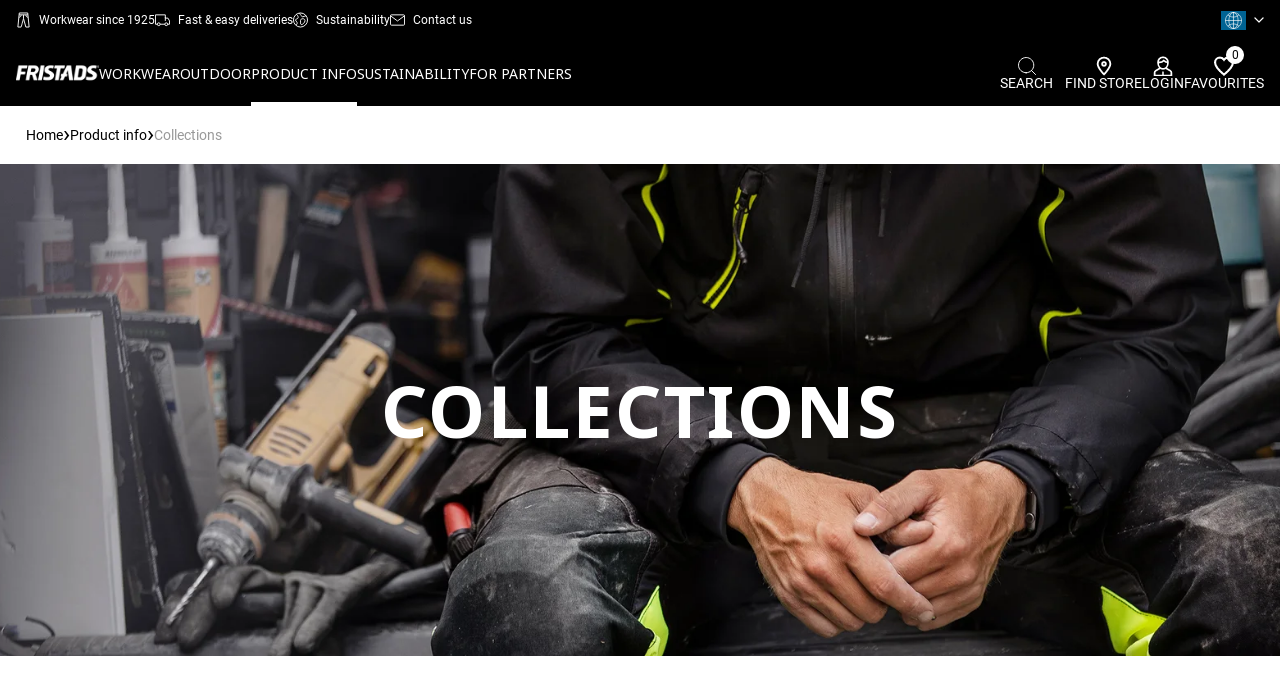

--- FILE ---
content_type: text/html; charset=utf-8
request_url: https://www.fristads.com/en/product-info/segments
body_size: 90119
content:


<!DOCTYPE html>
<html class="no-js" lang=en>
<head>
    <meta charset="utf-8" />
    <meta name="viewport" content="width=device-width, initial-scale=1.0" />
    <meta name="format-detection" content="telephone-no" />
    <meta http-equiv="X-UA-Compatible" content="IE=edge" />
    <meta name="keywords" content="" />
    <meta name="description" content="" />

    <title>COLLECTIONS</title>

    <script type="text/javascript">
        window.googleAnalytics = window.googleAnalytics || {};
        window.googleAnalytics.dimension1 = 'EN - OPEN [F]';
        window.googleAnalytics.dimension2 = 'Fristads Master Shop [F]';
        window.googleAnalytics.dimension3 = 'Retailer';
        window.googleAnalytics.dimension4 = 'False';
</script>
    
    


    



    

        <!-- 4280 -->
                <script type="text/javascript">
                    (function () { if (document.getElementsByClassName("confirmation__header").length == 0)
{
window.dataLayer = window.dataLayer || [];
dataLayer.push({'businessUnit': window.googleAnalytics.dimension1});
dataLayer.push({'shopCustomer': window.googleAnalytics.dimension2});
dataLayer.push({'profileType': window.googleAnalytics.dimension3});
dataLayer.push({'isLoggedIn': window.googleAnalytics.dimension4});
} }());
                </script>
        <!-- 2609 -->
 <meta name="google-site-verification" content="bWH_2l1a0TGOzLnQlcWiqFe1iOSe2Y-_YlDBDuokAN0" />        <!-- 1277 -->

<meta name="google-site-verification" content="42UB9RfzV6whVOblg5sdxiTrp6mj9c-vhKM9fe0QS3U" />
        <!-- 3415 -->
<!-- Google Tag Manager -->
<script>(function(w,d,s,l,i){w[l]=w[l]||[];w[l].push({'gtm.start':
new Date().getTime(),event:'gtm.js'});var f=d.getElementsByTagName(s)[0],
j=d.createElement(s),dl=l!='dataLayer'?'&l='+l:'';j.async=true;j.src=
'https://www.googletagmanager.com/gtm.js?id='+i+dl;f.parentNode.insertBefore(j,f);
})(window,document,'script','dataLayer','GTM-5JFNK4X');</script>
<!-- End Google Tag Manager -->        <!-- 1348 -->

<meta name="google-site-verification" content="NcRGHdtF2exfa8dZTJWRZKSrP9Bi8GeXYvXuFkQ5UKs" />        <!-- 3402 -->
<meta name="google-site-verification" content="SRrl6Lq93vtRNb9KGadwzSga2i8utY93A7UvZxdxtsI" />


        <link rel="shortcut icon" href="https://mediacdn5.fristadskansas.com/Cache/82000/80d887629c405f9c15dfe783c4711f8f.png" />

        <link rel="apple-touch-icon" sizes="114x114" href="https://mediacdn5.fristadskansas.com/Cache/82000/fcceb36d44d9bbd665b0d90267fb9a87.png" />
        <link rel="apple-touch-icon" sizes="72x72" href="https://mediacdn5.fristadskansas.com/Cache/82000/1526b0c392f49cd411d5f115ee644b88.png" />
        <link rel="apple-touch-icon" href="https://mediacdn5.fristadskansas.com/Cache/82000/0f0b2938dc5c30752bcd88113a86de05.png" />

    <meta name="msapplication-TileColor" content="#da532c">
    <meta name="msapplication-TileImage" content="https://static.fristads.com/images/favicon/mstile-144x144.png" />
    <meta name="theme-color" content="#ffffff">


    
    <link href="https://fonts.googleapis.com/css?family=Roboto:300,400,500,700,900" rel="stylesheet">
    
    <link href="https://fonts.googleapis.com/css2?family=Noto+Sans:wght@100;200;400;700&display=swap" rel="stylesheet">

    <script type="text/javascript">
        window.shop = {"roles":{"admin_roles_areamanagerid":12},"urls":{"admin_admin_orderswaitingforapproval":"/en/admin/admin/orderswaitingforapproval","admin_admin_numberoforderswaitingforsecondlevelapproval":"/en/admin/admin/numberoforderswaitingforsecondlevelapproval","admin_admin_orderswaitingforpunchoutaction":"/en/admin/admin/orderswaitingforpunchoutaction","admin_admin_orderswaitingforverificationbyemployees":"/en/admin/admin/orderswaitingforverificationbyemployees","admin_admin_ordersblockingbudgetupdate":"/en/admin/admin/ordersblockingbudgetupdate","admin_admin_ordersreturnedwaitingforapproval":"/en/admin/admin/ordersreturnedwaitingforapproval","admin_admin_getnumberofemployeesthatneedsprofileapproval":"/en/admin/admin/getnumberofemployeesthatneedsprofileapproval","admin_admin_listusertypesbyjobroleid":"/en/admin/admin/listusertypesbyjobroleid","admin_pendingorder_countpendingorderswaitingfordealerapproval":"/en/admin/pendingorder/countpendingorderswaitingfordealerapproval","admin_ordersinprogress_list":"/en/admin/ordersinprogress","admin_bulkuploadsorders_list":"/en/admin/bulkuploadorders/list","admin_bulkupdatedealerendcustomers_list":"/en/admin/bulkupdatedealerendcustomers/list","admin_bulkupdatedealerprices_list":"/en/admin/bulkupdatedealerprices/list","admin_bulkupdatenonfkgitems_list":"/en/admin/nonfklitemsimport/list","admin_sitegroups_sitegroupslist":"/en/admin/sitegroups/sitegroupslist","employee_shoppingfor_quicksearch":"/en/employee/shoppingfor/quicksearch","employee_shoppingfor_addemployee":"/en/employee/shoppingfor/addemployee","employee_shoppingfor_shoppingforlist":"/en/employee/shoppingfor/shoppingforlist","employee_shoppingfor_removeperson":"/en/employee/shoppingfor/removeperson","employee_shoppingfor_removeallpersons":"/en/employee/shoppingfor/removeallpersons","employee_shoppingfor_updateOnlyShowAssortmentForSelectedEmployees":"/en/employee/shoppingfor/updateonlyshowassortmentforselectedemployees","admin_employee_listsitesbybusinessunitidforemployeemove":"/en/admin/employee/listsitesbybusinessunitidforemployeemove","admin_employee_listdepartmentsbysiteid":"/en/admin/employee/listdepartmentsbysiteid","user_orderworkflow_listpendingorders":"/en/user/orderworkflow/listpendingorders","user_orderworkflow_listpendingsecondlevelorders":"/en/user/orderworkflow/listpendingsecondlevelorders","user_orderworkflow_listpendingpunchoutorders":"/en/user/orderworkflow/listpendingpunchoutorders","user_orderworkflow_setexternalverificationnovalue":"/en/user/orderworkflow/setexternalverificationno","user_preorderbudgetmode_updatepreorderbudgetmode":"/en/user/preorderbudgetmode/updatepreorderbudgetmode","user_profileabsenceperiod_listabsenceperiods":"/en/user/profileabsenceperiod/listabsenceperiods","admin_orderreturn_approveorderreturn":"/en/admin/orderreturn/approveorderreturn","admin_orderreturn_denyorderreturn":"/en/admin/orderreturn/denyorderreturn","admin_bulkupdatenonfkgitems_uploadfile":"/en/admin/nonfklitemsimport/uploadfile","article_vas_selectinstructionssubmit":"/en/article/vas/_selectinstructionssubmit","article_vas_setvasrowselected":"/en/article/vas/setvasrowselected","article_vas_setvasrowdeselected":"/en/article/vas/setvasrowdeselected","article_vas_setvasrowitemselected":"/en/article/vas/setvasrowitemselected","article_vas_setvasrowitemdeselected":"/en/article/vas/setvasrowitemdeselected","article_vas_getdetailinstructions":"/en/article/vas/_getdetailinstructions","article_vas_updatecustomizedbasket":"/en/article/vas/updatecurrentbasketwithcustomization","article_vas_updatecustomizedbasketFromPhaseout":"/en/article/vas/updatecurrentbasketwithcustomizationfromphaseout","article_vas_updatecustomizedbasketFromEmployeeOrderForm":"/en/article/vas/updatecurrentbasketwithcustomizationfromemployeeorderform","mini_shopping_basket":"/en/shoppingbasket/shoppingbasket/_minibasket","admin_sitegroups_searchsites":"/en/admin/sitegroups/searchsites","shoppingcart_sendback_forverification":"/en/user/orderworkflow/sendbackforverification","shoppingcart_add_comment":"/en/shoppingbasketitemcomment/addcomment","shoppingcart_approve_all_open_lines":"/en/user/orderworkflow/approveallopenlines","shoppingcart_deny_all_open_lines":"/en/user/orderworkflow/denyallopenlines","shoppingcart_process_order":"/en/user/orderworkflow/processorder","pending_order_details_reload_shoppingcart":"/en/user/orderworkflow/pendingorderdetailshoppingbasketcontentreload","shoppingcart_get_status":"/en/user/orderworkflow/getshoppingbasketstatus","shoppingcart_get_sizes":"/en/shoppingbasket/skuinfo/getsizes","shoppingcart_get_colors":"/en/shoppingbasket/skuinfo/getcolors","admin_list_pending_orders":"/en/admin/admin/listpendingorders","shoppingcart_update":"/en/shoppingbasket/addtobasket/updateshoppingbasket","shoppingcart_addtobasketsingle":"/en/shoppingbasket/addtobasket/addtobasketsingle","shoppingcart_addtobasketbulk":"/en/shoppingbasket/addtobasket/addtobasketorderform","shoppingcart_validate_budget_by_sku":"/en/shoppingbasket/budgetquantity/validatebudgetquantitylimitbysku","shoppingcart_budget_quantity_reached":"/en/shoppingbasket/budgetquantity/budgetquantityreached","admin_jobrole_listarticlesforjobrole":"/en/admin/jobrole/listarticlesforjobrole","admin_reports_bireportssalesbycustomerfile":"/en/admin/reports/bireportssalesbycustomerfile","admin_reports_status":"/en/admin/reports/updatereportstatus","admin_reports_bireportsopenordersfile":"/en/admin/reports/bireportsopenordersfile","general_dev_getstockstatus":"/en/dev/dev/getstockstatus","admin_reports_bireportssalesbyproductsfile":"/en/admin/reports/bireportssalesbyproductsfile","user_orderhistory_reorder":"/en/user/orderhistory/reorder","user_orderhistory_reordercancelledshoppingbasket":"/en/user/orderworkflow/reordercancelledshoppingbasket","user_orderhistory_deletecancelledshoppingbasket":"/en/user/orderworkflow/deletecancelledshoppingbasket","user_orderhistory_listbusinessunitsforcustomer":"/en/user/orderhistory/listbusinessunitsbycustomerid","user_orderhistory_getcustomer":"/en/user/orderhistory/getcustomeridbybusinessunitid","shoppingbasket_get_sizes":"/en/shoppingbasket/shoppingbasketitem/getsizes","shoppingbasket_delete_item":"/en/shoppingbasket/shoppingbasketitem/delete","shoppingbasket_delete_items":"/en/shoppingbasket/shoppingbasketitem/deleteitems","shoppingbasket_setemployeeapprovalneeded":"/en/shoppingbasket/shoppingbasket/setgroupemployeeapprovalneeded","shoppingbasket_create":"/en/shoppingbasket/shoppingbasket/create","shoppingbasket_rename":"/en/shoppingbasket/shoppingbasket/rename","shoppingbasket_delete":"/en/shoppingbasket/shoppingbasket/delete","updateStock":"/en/article/productdetail/getinstockandprice","validateQuantity":"/en/shoppingbasket/addtobasket/validatequantity","updateBuyboxEmployee":"/en/article/productdetail/getbuyboxemployee","updateBuyboxOrderForm":"/en/article/productdetail/getbuyboxorderform","addVAS":"/en/article/vas/addadjustvas","adjustVAS":"/en/article/vas/adjustvas","seeVasOptions":"/en/article/vas/seevasoptions","seeVasOptionsForEmployees":"/en/article/vas/seevasoptionsforemployees","seeVasOptionsForOrderForm":"/en/article/vas/seevasoptionsfororderform","deleteVASRow":"/en/article/vas/deletevasrow","removeVASRow":"/en/article/vas/_deletevas","removeVAS":"/en/shoppingbasket/shoppingbasket/deletevasitem","phaseOut":"/en/shoppingbasket/phaseout/consideractionforphaseout","updateBulkTotal":"/en/article/productdetail/getorderformtotal","updateEmployeeTotal":"/en/article/productdetail/getemployeetotal","updateEmployeeVasTotal":"/en/article/productdetail/getemployeevastotal","getBudget":"/en/article/productdetail/getbudget","acceptDeliveryFee":"/en/shoppingbasket/shoppingbasket/acceptminimumordervaluefee","setApprovalBy":"/en/shoppingbasket/shoppingbasket/setgroupemployeeapprovalneeded","emptyBasket":"/en/shoppingbasket/shoppingbasket/empty","excludeFromBudget":"/en/shoppingbasket/shoppingbasket/includeiteminbudget","excludeAllFromBudget":"/en/shoppingbasket/shoppingbasket/includeallitemsinbudget","overrideBudget":"/en/shoppingbasket/shoppingbasket/setgroupbudgetoverrideoption","shoppingbasket_gotocheckout":"/en/shoppingbasket/shoppingbasket/checkout","admin_administrativeusers_employeelistsearch":"/en/admin/administrativeusers/employeelistsearch","admin_administrativeusers_addusertorole":"/en/admin/administrativeusers/addusertorole","user_sitechooser_sitechanger":"/en/user/sitechooser/sitechanger","user_sitechooser_sitechanger_employeefinder":"/user/sitechooser/sitechangeremployeefinder","user_sitechooser_listdivisionsbycustomerid":"/en/user/sitechooser/listdivisionsbycustomerid","user_sitechooser_listbusinessunitsbydivisionid":"/en/user/sitechooser/listbusinessunitsbydivisionid","admin_employeefinder_listjobroles":"/en/admin/employeefinder/listjobroles","admin_employeefinder_listusertypesbyjobroleid":"/en/admin/employeefinder/listusertypesbyjobroleid","user_profile_index":"/en/user/profile","addVoucher":"/en/shoppingbasket/shoppingbasket/checkvouchercode","removeVoucher":"/en/shoppingbasket/shoppingbasket/removevoucherfromshoppingbasket","admin_bulkinsertemployees_reportlist":"/en/admin/bulkinsertemployees/reportlist","admin_bulkinsertemployees_uploadfileforbulkinsertemployees":"/en/admin/bulkinsertemployees/uploadfile","admin_bulkuploadorders_uploadfile":"/en/admin/bulkuploadorders/uploadfile","admin_bulkupdatedealerendcustomers_uploadfile":"/en/admin/bulkupdatedealerendcustomers/uploadfile","admin_bulkupdatedealerendcustomers_downloadfile":"/en/admin/bulkupdatedealerendcustomers/download","admin_bulkupdatedealerprices_uploadfile":"/en/admin/bulkupdatedealerprices/uploadfile","admin_bulkupdatedealerprices_downloadfile":"/en/admin/bulkupdatedealerprices/download","admin_employeefindertoexport_listdivisionsbycustomerid":"/en/admin/employeefindertoexport/listdivisionsbycustomerid","admin_employeefindertoexport_listbusinessunitsbydivisionid":"/en/admin/employeefindertoexport/listbusinessunitsbydivisionid","admin_employeefindertoexport_listsitesbybusinessunitid":"/en/admin/employeefindertoexport/listsitesbybusinessunitid","admin_employeefindertoexport_listjobroles":"/en/admin/employeefindertoexport/listjobroles","admin_employeefindertoexport_listusertypesbyjobroleid":"/en/admin/employeefindertoexport/listusertypesbyjobroleid","admin_employeefindertoexport_exportaction":"/en/admin/employeefindertoexport/exportaction","admin_reports_listsitesbycustomerid":"/en/admin/reports/listsitesbycustomerid","admin_reports_listsitesbybusinessunitid":"/en/admin/reports/listsitesbybusinessunitid","admin_reports_listbusinessunitsbycustomerid":"/en/admin/reports/listbusinessunitsbycustomerid","admin_reports_listsitesbydivisionid":"/en/admin/reports/listsitesbydivisionid","admin_reports_listbusinessunitsbydivisionid":"/en/admin/reports/listbusinessunitsbydivisionid","admin_reports_listjobrolesbycustomerid":"/en/admin/reports/listjobrolesbycustomerid","admin_reports_listjobrolesbybusinessunitid":"/en/admin/reports/listjobrolesbybusinessunitid","admin_reports_listusertypesbyjobroleid":"/en/admin/reports/listusertypebyjobroleid","shoppingbasket_shoppingbasket_shoppingbasketsmallcontent":"/en/shoppingbasket/shoppingbasket/shoppingbasketsmallcontent","checkout_checkout_getdeliverydate":"/en/checkout/checkout/getdeliverydate","checkout_checkout_getecofriendlydeliverydatesInfo":"/en/checkout/checkout/getecofriendlydeliverydateinfo","checkout_checkout_setdeliverydate":"/en/checkout/checkout/setdeliverydate","checkout_checkout_getfreightoptions":"/en/checkout/checkout/getfreightoptions","checkout_checkout_setdeliveryoptionsmode":"/en/checkout/checkout/setdeliveryoptionsmode","checkout_checkout_setfreightoption":"/en/checkout/checkout/setfreightoption","checkout_checkout_setcustomfieldvalue":"/en/checkout/checkout/setcustomfieldvalue","checkout_checkout_setpaymentmethod":"/en/checkout/checkout/setpaymentmethod","checkout_checkout_setutilityroomid":"/en/checkout/checkout/setutilityroomid","checkout_checkout_setpredefinedaddressfordeliverygroup":"/en/checkout/checkout/setpredefinedaddressfordeliverygroup","checkout_checkout_setgeneralorderdeliveryaddressfordeliverygroup":"/en/checkout/checkout/setgeneralorderaddressfordeliverygroup","checkout_checkout_setvatnumber":"/en/checkout/checkout/setvatnumber","checkout_checkout_updatereturnshipmenttype":"/en/checkout/checkout/setreturnshipmenttype","checkout_checkout_updatereturnshipmentfreight":"/en/checkout/checkout/setreturnshipmentfreight","checkout_checkout_updatereturnorderreservationnumber":"/en/checkout/checkout/setreturnorderreservationnumber","checkout_checkout_validateAddressName":"/en/checkout/checkout/validateaddressname","checkout_checkout_customDeliveryAddressEdit":"/en/checkout/checkout/_customdeliveryaddressedit","checkout_checkout_validateEmployeeAddressAndInputFields":"/en/checkout/checkout/validateemployeeaddressandinputfields","checkout_checkout_validateSiteAddressAndInputFields":"/en/checkout/checkout/validatesiteaddressandinputfields","checkout_checkout_customDeliveryEmployeeAddressEdit":"/en/checkout/checkout/_customdeliveryemployeeaddressedit","admin_partnerarticlenumbers_partnerarticlenumberslistsearch":"/en/admin/partnerarticlenumbers/partnerarticlenumberslistsearch","admin_partnerarticlenumbers_assignpartnerarticlenumbertositeandarticle":"/en/admin/partnerarticlenumbers/assignpartnerarticlenumbertositeandarticle","admin_partnerarticlenumbers_assignpartnerskunumbertositeandarticle":"/en/admin/partnerarticlenumbers/assignpartnerskunumbertositeandarticle","checkout_checkout_setmanpacking":"/en/checkout/checkout/setmanpacking","checkout_checkout_placeorder":"/en/checkout/checkout/placeorder","checkout_checkout_setdeliveryparameter":"/en/checkout/checkout/setdeliveryparameter","checkout_setcustomdeliverydate":"/en/checkout/checkout/setcustomdeliverydate","checkout_gotobasket":"/en/shoppingbasket/shoppingbasket","user_user_lostpasswordmodal":"/en/user/user/lostpasswordmodal","user_user_loginmodal":"/en/user/user/loginmodal","login_logout":"/en/login/logout","shoppingbasket_iscurrentshoppingbasketempty":"/en/shoppingbasket/shoppingbasket/iscurrentshoppingbasketempty","login_basketnotempty":"/en/login/shoppingbasketnotemptyonlogout","article_quicksearch_search":"/en/article/quicksearch/quicksearch","shoppingbasket_shoppingbasket_shoppingbasketconfirmationcontent":"/en/shoppingbasket/shoppingbasket/shoppingbasketconfirmationcontent","checkout_checkout_punchoutshopppingbasketsubmit":"/en/punchout/punchoutshoppingbasketsubmit","shoppingbasket_shoppingbasket_transferpunchoutshoppingbasket":"/en/punchout/transferpunchoutshoppingbasket","checkout_confirmation_getdealers":"/en/dealer/getdealers","checkout_confirmation_getdealerinfo":"/en/dealer/getdealerinfo","checkout_confirmation_associatedealer":"/en/dealer/associatedealer","favoritelist_index":"/en/user/favoritelist","favoritelist_addarticle":"/en/old_favoritlist/favoritelist/addarticle","favoritelist_removearticle":"/en/old_favoritlist/favoritelist/removearticle","favoritelist_count":"/en/favoritelist/count","favoritelist_list":"/en/favoritelist/list","favoritelist_getarticlesbyfavoritlistid":"/en/old_favoritlist/favoritelist/getarticlesbyfavoritlistid","favoritelist_removefrommultiple":"/en/old_favoritlist/favoritelist/removearticlefromfavoritelists","favoritelist_setcurrent":"/en/old_favoritlist/favoritelist/setcurrent","favoritelist_updateOrderOfItems":"/en/old_favoritlist/favoritelist/updateorderofitems","favoriteCatalog_updateRecommendedRetailPrice":"/en/old_catalog/favoritecatalog/getrecommendedretailprices","favoriteCatalog_formatNumber":"/en/old_catalog/favoritecatalog/formatnumber","favoriteCatalog_formatPrice":"/en/old_catalog/favoritecatalog/formatprice","favoriteCatalog_calculateDiscount":"/en/old_catalog/favoritecatalog/calculatediscountprice","compareModal_compare":"/en/user/comparemodal/compare","article_download_texts":"/en/article/productdetail/getarticletexts","intelligence_data_api":"/en/intelligencedataapi/get","klarna_checkout":"/en/checkout/klarnacheckout/checkout","klarna_checkout_update_freight":"/en/checkout/klarnacheckout/updatefreight","klarna_checkout_update_order":"/en/checkout/klarnacheckout/updateklarnacheckoutorder","get_single_article":"/en/article/look/singlelookarticle","checkout_index":"/en/checkout/checkout","shoppingbasket_index":"/en/shoppingbasket/shoppingbasket","nexmartIntegrationModal":"/en/article/productdetail/nexmartmodal","mobileNavigation":"/en/navigation/mobilenavigation","quickBuyModal_quickBuy":"/en/user/quickbuy/quickbuy","product_sheet_urls":"/en/article/productdetail/getproductsheeturls","changevat":"/en/page/changevat","product_detail":"/en/article/productdetail","shoppingbasket_copy_basket":"/en/shoppingbasket/shoppingbasket/copyshoppingbasket","save_fcs_address":"/en/checkout/checkout/setfcsaddressform","validate_fcs_address":"/en/checkout/checkout/validatefcsaddressform","select_delivery_address_type":"/en/checkout/checkout/_selectdeliveryaddresstype","itemBackInStockSignUp_modal":"/en/article/itembackinstocksignup/itembackinstocksignupmodal","signUp":"/en/article/itembackinstocksignup/signup","admin_easycom_return_order":"/en/admin/orderreturn/easycomreturnorder","payPalRequestAcceptUrl":"/en/paymentgateway/handlemessage?provider=PayPal&path=Accept","payPalRequestErrorUrl":"/en/paypal/error","resetKlarnaOrderId":"/en/checkout/klarnacheckout/resetklarnacheckoutid","admin_utilityrooms_refresh":"/en/admin/utilityroom/updateselectedutilityroom","fitassistant_formatnumber":"/en/article/fitassistantmodal/formatnumber","ordersInProgressDeleteItem":"/en/user/orderworkflow/deleteitem","set_custom_delivery_date":"/en/checkout/checkout/setcustomdeliverydate","reset_custom_delivery_date":"/en/checkout/checkout/resetcustomdeliverydate","containsPhaseOutSkuThatNeedAction":"/en/shoppingbasket/addtobasket/containsphaseoutskuthatneedaction","articleListToggleView":"/en/article/orderform/changeorderformviewtoggle","orderFormAddToBasket":"/en/shoppingbasket/addtobasket/addtobasketarticlelistorderform","calculateTotalPriceForOrderForm":"/en/article/orderform/calculatetotalpricefororderform","changeSelectedRrpDropdownValue":"/en/article/orderform/changeselectedrrpdropdownvalue"},"translations":{"datatable":{"decimal":".","thousands":",","emptyTable":"No data available in table","info":"Showing _START_ to _END_ of, _TOTAL_ alternatives","infoEmpty":"Showing 0 to 0 of 0 entries","infoFiltered":"(filtered from _MAX_ total entries)","infoPostFix":"","lengthMenu":"Show _MENU_ entries","loadingRecords":"Loading...","processing":"Processing...","filterLabel":"Filter in table:","searchPlaceholder":"Quick search:","search":"","zeroRecords":"No matching records found","paginate":{"first":"First","last":"Last","previous":"<svg class='icon__arrow icon__arrow--left'><use xlink:href='#icons_arrow-fill'></svg>","next":"<svg class='icon__arrow icon__arrow--right'><use xlink:href='#icons_arrow-fill'></svg>"},"aria":{"sortAscending":": activate to sort column ascending","sortDescending":": activate to sort column descending"}},"website":{"phaseoutgroup":{"pieces":"pcs."}},"moveemployee":{"selectSite":"Move employee to this site. "},"settings":{"invalidBudget":"No valid budget in place for selected user type.","changeJobRole":"You are changing the jobrole for the employee and this will delete all current budget for this employee and give the employee a new startbudget. Afterwards you can manually change the budget if you find it necessary. This action also removes all orders\r\n for the employee in shopping cart and orders pending for approval by supervisor.","changeUserType":"You are changing the usertype for the employee. <br>This will adjust the budget for the employee.<br>\r\nThis action also removes all orders for the employee\r\n in shopping cart and orders pending for approval by supervisor.","percentOfBudgetCycle":"Percentage left of current budget cycle"},"profile":{"passwordsMustMatch":"Passwords must match","passwordInvalid":"Password is invalid","lockComment":"Lock Comment","measurement_CommentLockedBy":"Locked by","measurement_You":"you","mustEnterPassword":"You Must Enter Password"},"checkout":{"mandatoryFieldErrorText":"The field is mandatory","maxLengthFieldErrorText":"Number of characters is limited to","resettingBasketMerge":"Resetting merge...","passwordInvalid":"Password is invalid","sidebar_seeitemdetails":"See item details","sidebar_hideitemdetails":"Hide item details","placeorder_acceptterms":"You have to accept the terms in order to check out your order","edit_address":"Edit Address","not_editable_address":"This address is not editable"},"buyboxCommon":{"skuLimitationPrefix":"Can only be ordered in increments of ","mustSelectSize":"You have to select a size","validationErrorForQuantity":"Please enter a valid quantity"},"select2":{"errorLoading":"The results could not be loaded","inputTooLong":"Please delete {0} character(s)","inputTooShort":"Please enter {0} or more characters","loadingMore":"Loading more results...","maximumSelected":"You can only select {0} item(s)","noResults":"No results found","searching":"Searching...","selectPlaceholder":"Select"},"common":{"dismiss":"Close","readmore":"Read more","readless":"Show less","close":"Close","missingFields":"Some fields are missing"},"catalog":{"fileIsTooBig":"Max allowed size is 5MB","recPrice":"Rec. price","yourPrice":"Your price","pricInclVat":"Price incl Vat","price":"Price","noRowsInCatalogError":"You can't save catalog without any item."},"intelligencedataapi":{"dataNotFound":"Data not found"},"mergeshoppingbasket":{"areYouSureYouWantToMerge":"Are you sure you want to merge the selected baskets? You will be redirected to the checkout"},"productdetail":{"createProductSheet":"Create product sheet","createProductSheetSingleColor":"Create product sheet (Single Color)","noProductSheetAvailable":"No product sheet available","stockPieces":"In stock: {} pcs"},"admin":{"administrativeUsers":{"mustEnterCostCenters":"MustEnterCostCenter"}},"ordersInProgress":{"ConfirmDeny":"Are you sure you want to deny the order?","ConfirmApprove":"Approve orders for below employees:","ConfirmDelete":"Are you sure you want to delete this item?","ConfirmApproveForOne":"Are you sure you want to approve the order?"},"cms":{"noFileChosen":"No file chosen","numberOfFilesSelected":" files selected"},"productListPage":{"youCantAddMoreThanFourItems":"You can't add more than four items to comparison","orderFormViewPLP":{"addedToBasket":"Items are added to shopping basket.","error":"An Error Occured."}}}};
        window.shop.urls.article_articlelist_search = "/en/products/searchterm/{searchTerm}/sorting/searchscore";
        window.shop.translations.buyboxCommon.mustSelectSize = "You have to select a size";
        window.shop.translations.buyboxCommon.stockText = "We only have";
        window.shop.translations.buyboxCommon.sizeText = "pcs left in stock or production of size";
        window.shop.translations.buyboxCommon.adjustText = "that you can order.";
        window.shop.translations.YoutubeNotAllowedCookieText = "Marketing and Statistics cookies must be accepted to show video";
        window.shop.translations.ItemOutGoingWithStockWithNoReplacementMessage = "You need to adjust the QTY on red marked products";
    </script>

    <script type="application/ld+json">
        {"@context":"http://schema.org/","@type":"Organization","url":"www.fristads.com","logo":"https://mediacdn5.fristadskansas.com/Cache/84000/b2eee1251fc948a5f4ea5cf11b5b95dc.png"}
    </script>

    <script type="application/ld+json">
        {"@context":"http://schema.org/","@type":"WebSite","url":"www.fristads.com","potentialAction":{"@type":"SearchAction","target":"www.fristads.com/en/products/searchterm/{search_term_string}/sorting/searchscore","query-input":"required name=search_term_string"}}
    </script>
        <script id="CookieConsent" src="https://policy.app.cookieinformation.com/uc.js"
                data-culture="en" type="text/javascript" data-gcm-enabled="”false”"></script>
    



    
    <link rel="canonical" href="https://www.fristads.com/en/product-info/segments" />



    


    

        <!-- 3313 -->
<script id="mcjs">!function(c,h,i,m,p){m=c.createElement(h),p=c.getElementsByTagName(h)[0],m.async=1,m.src=i,p.parentNode.insertBefore(m,p)}(document,"script","https://chimpstatic.com/mcjs-connected/js/users/f1d0674e1d9711f97b1b27b02/fe420fd65376787583255408d.js");</script>
        <!-- 4271 -->
                <style type="text/css">.mobile-footer-links .general__group {
    width: 100%;
}</style>


    
    


    



    
</head>
<body data-test-banner="false" class="  ">
        <link rel="stylesheet" href="https://static.fristads.com/styles/themes/FristadsNew/admin.css?v=fGLRVWy3w5-EI8UQvzuj9efa56K0oAGTRa1Qb4NBMjQ">
        <link rel="stylesheet" href="https://static.fristads.com/styles/themes/FristadsNew/main.css?v=eA56i7LR6BTdp_fe6oW7FaAiyTMyUcYDsOqJXhxF27I">

    

        <!-- 4327 -->
                <style type="text/css">.Upcoming{
    background-color: #ffffffeb;
    color: #000000;
}
</style>
        <!-- 581 -->
<!-- old version
<script src="https://ajax.googleapis.com/ajax/libs/jquery/1.9.1/jquery.min.js"></script>
-->

<script src="https://ajax.googleapis.com/ajax/libs/jquery/3.2.1/jquery.min.js"></script>        <!-- 3414 -->
<!-- Google Tag Manager (noscript) -->
<noscript><iframe src="https://www.googletagmanager.com/ns.html?id=GTM-5JFNK4X"
height="0" width="0" style="display:none;visibility:hidden"></iframe></noscript>
<!-- End Google Tag Manager (noscript) -->        <!-- 3540 -->
<a rel="nofollow" style="display:none" href="https://www.fristads.com/nofollowlink/index" title="Do NOT follow this link!"></a>


    
    


    




    
        <div style="position: absolute; width: 0; height: 0; display: none;"><svg xmlns="http://www.w3.org/2000/svg" xmlns:xlink="http://www.w3.org/1999/xlink"><defs><style>
    .sprite-symbol-usage {display: none;}
    .sprite-symbol-usage:target {display: inline;}
  </style><symbol fill="none" viewBox="0 0 76 19" id="KlarnaLogo">
  <path d="M73.5 13.613c-1.19 0-2.153.976-2.153 2.18 0 1.204.964 2.18 2.153 2.18 1.19 0 2.153-.976 2.153-2.18 0-1.204-.964-2.18-2.153-2.18Zm-7.074-6.746v-.743h3.431V17.73h-3.43v-.742a5.964 5.964 0 0 1-3.403 1.063c-3.34 0-6.047-2.741-6.047-6.123s2.707-6.123 6.047-6.123c1.263 0 2.433.393 3.402 1.063Zm-3.12 8.046c1.717 0 3.109-1.337 3.109-2.986 0-1.649-1.392-2.986-3.11-2.986-1.717 0-3.109 1.337-3.109 2.986 0 1.649 1.392 2.986 3.11 2.986ZM50.88 5.812c-1.372 0-2.669.431-3.536 1.62V6.125h-3.417V17.73h3.459v-6.1c0-1.765 1.169-2.63 2.576-2.63 1.508 0 2.375.913 2.375 2.606v6.122h3.427v-7.38c0-2.7-2.12-4.537-4.885-4.537ZM38.964 7.636V6.125h-3.513v11.604h3.521V12.31c0-1.828 1.957-2.81 3.314-2.81h.041V6.126c-1.393 0-2.675.604-3.363 1.51Zm-8.74-.769v-.743h3.432V17.73h-3.431v-.742a5.964 5.964 0 0 1-3.402 1.063c-3.34 0-6.047-2.741-6.047-6.123s2.707-6.123 6.047-6.123c1.262 0 2.432.393 3.401 1.063Zm-3.12 8.046c1.717 0 3.11-1.337 3.11-2.986 0-1.649-1.393-2.986-3.11-2.986-1.717 0-3.11 1.337-3.11 2.986 0 1.649 1.393 2.986 3.11 2.986Zm-11.327 2.816h3.592V.953h-3.592V17.73ZM13.302.95H9.58c0 3.089-1.402 5.923-3.848 7.778L4.258 9.846l5.713 7.888h4.697l-5.257-7.258c2.492-2.513 3.89-5.893 3.89-9.526ZM0 17.733h3.803V.95H0v16.783Z" fill="#fff" />
</symbol><symbol viewBox="0 0 467 30" id="LOGO">
  <image width="467" height="30" xlink:href="[data-uri]"></image>
</symbol><symbol fill="none" viewBox="0 0 98 19" id="PostnordLogo">
  <g clip-path="url(#PostnordLogo_a)">
    <path fill-rule="evenodd" clip-rule="evenodd" d="M55.975 3.185c-2.362 0-3.245 1.42-3.255 1.434l-.267.44V3.562h-3.967V14.8h3.966V9.035c0-1.573.618-2.274 2-2.274 1.519 0 1.645 1.347 1.645 2.609v5.432h4.008V7.867c0-3.063-1.428-4.682-4.13-4.682Zm26.707 3.764c.602 0 1.06.095 1.3.16l.096-3.63c-.124-.034-.394-.086-.855-.086-2.244 0-2.865 1.361-2.89 1.417l-.275.63V3.56H76.09v11.241h3.968v-5.41c0-1.62.882-2.442 2.624-2.442ZM43.905.97H39.94V14.8h3.965V6.865h2.06l1.783-3.304h-3.843V.97Zm26.65 8.232c0-1.536-.995-2.568-2.478-2.568-1.496 0-2.5 1.032-2.5 2.568 0 1.451 1.052 2.503 2.5 2.503 1.46 0 2.478-1.029 2.478-2.503Zm4.237-.125c0 4.198-3.404 6.078-6.778 6.078-3.058 0-6.632-1.542-6.632-5.892 0-4.199 3.405-6.08 6.778-6.08 3.302 0 6.632 1.823 6.632 5.893Zm18.853.083c0-1.451-1.051-2.504-2.499-2.504-1.46 0-2.48 1.03-2.48 2.504 0 1.534.997 2.565 2.48 2.565 1.495 0 2.5-1.03 2.5-2.565ZM97.478.02v14.781h-3.965V13.38l-.259.352c-.01.014-1.088 1.444-3.407 1.444-3.232 0-5.403-2.417-5.403-6.016 0-3.45 2.403-5.955 5.715-5.955 2.093 0 3.096 1.03 3.105 1.04l.248.264V.8l3.966-.78ZM34.5 7.736c-.188-.028-.36-.053-.52-.074-1.02-.146-1.583-.225-1.583-.82 0-.7.969-.79 1.813-.79 1.57 0 2.963.424 3.42.58l.68-2.944a17.367 17.367 0 0 0-4.06-.48c-3.843 0-6.048 1.43-6.048 3.927 0 2 1.27 2.98 4.378 3.387 1.417.188 2.065.274 2.065.936 0 .72-.901.813-1.686.813-1.816 0-3.514-.633-4.03-.844l-.78 3.048c.474.15 2.248.66 4.434.66 4.094 0 6.257-1.359 6.257-3.928 0-1.73-.724-2.911-4.338-3.47H34.5ZM23.197 9.203c0-1.535-.995-2.568-2.478-2.568-1.495 0-2.5 1.032-2.5 2.568 0 1.451 1.051 2.503 2.5 2.503 1.46 0 2.478-1.029 2.478-2.503Zm4.239-.126c0 4.2-3.406 6.079-6.78 6.079-3.058 0-6.631-1.542-6.631-5.892 0-4.199 3.403-6.08 6.778-6.08 3.3 0 6.632 1.823 6.632 5.893Zm-18.624.125c0-1.535-.996-2.567-2.478-2.567-1.496 0-2.5 1.032-2.5 2.568 0 1.451 1.052 2.503 2.5 2.503 1.46 0 2.477-1.029 2.477-2.503Zm4.223 0c0 3.45-2.403 5.954-5.715 5.954-2.094 0-3.096-1.03-3.106-1.04l-.247-.264v4.27H0V3.56h3.966v1.42l.26-.35c.009-.014 1.096-1.446 3.406-1.446 3.232 0 5.403 2.418 5.403 6.017Z" fill="#fff" />
  </g>
  <defs>
    
  </defs>
</symbol><clipPath id="PostnordLogo_a">
      <path fill="#fff" d="M0 0h98v18.726H0z" />
    </clipPath><symbol viewBox="0 0 11 8.2" id="arrow">
  <style>
    #arrow .st1{display:none;stroke:#000;stroke-miterlimit:10}
  </style>
  <path d="m7.1 5.7 3.4-3.8V.5H8.3L6.7 2.4 5.5 3.8 4.3 2.5 2.7.5H.5v1.4l3.3 3.7 1.6 1.8 1.7-1.7z" style="stroke:#000;stroke-miterlimit:10" />
</symbol><symbol viewBox="0 0 24 24" id="arrow-25">
  <path d="m5 3 3.057-3L20 12 8.057 24 5 21l9-9z" />
</symbol><symbol fill="none" viewBox="0 0 15 15" id="arrow-black">
  <path d="m4.594 14.719-1.407-1.313L9.095 7.5 3.188 1.594 4.593.28l7.219 7.22-7.218 7.219Z" fill="#000" />
</symbol><symbol viewBox="0 0 11 18" id="arrowthick">
  <path d="M.703 1.747A1 1 0 0 0 .705 3.16l5.133 5.134a1 1 0 0 1 0 1.414L.705 14.841a1 1 0 0 0-.002 1.412l1.029 1.035a1 1 0 0 0 1.416.003l7.584-7.584a1 1 0 0 0 0-1.414L3.148.709a1 1 0 0 0-1.416.003L.702 1.747Z" />
</symbol><symbol viewBox="0 0 19 23" id="bag">
  <g stroke="#000" fill="none" fill-rule="evenodd" stroke-linecap="square">
    <path d="M18.5 22.3a.2.2 0 0 1-.2.2H.7a.2.2 0 0 1-.2-.2V5.7c0-.11.09-.2.2-.2h17.6c.11 0 .2.09.2.2v16.6Z" />
    <path d="M5.5 8.5v-4c0-2.2 1.8-4 4-4s4 1.8 4 4v4" />
  </g>
</symbol><symbol viewBox="0 0 39 35" id="budget">
  <image width="39" height="35" xlink:href="[data-uri]"></image>
</symbol><symbol viewBox="0 0 17 21" id="cart">
  <path d="M15.8 3.2h-4V.5H5.2v2.7h-4L.5 20.5h16l-.7-17.3zM6.5 1.8h4v1.3h-4V1.8zM1.8 19.2l.7-14.7h2.7v2h1.3v-2h4v2h1.3v-2h2.7l.7 14.7H1.8z" style="stroke:#000;stroke-miterlimit:10" />
</symbol><symbol fill="none" viewBox="0 0 30 30" id="check-black">
  <path d="M11.25 20.212 6.038 15l-1.775 1.762 6.987 6.988 15-15-1.762-1.762L11.25 20.212Z" fill="#000" />
</symbol><symbol fill="none" viewBox="0 0 11 6" id="chevron-down">
  <path fill-rule="evenodd" clip-rule="evenodd" d="M5.77 5.77a.782.782 0 0 1-1.105 0L.239 1.346A.782.782 0 1 1 1.345.24l3.873 3.87L9.09.24a.782.782 0 0 1 1.107 1.106L5.77 5.771Z" fill="#000" />
</symbol><symbol viewBox="0 0 640 480" id="dk">
  <path fill="#c60c30" d="M0 0h640.1v480H0z" />
  <path fill="#fff" d="M205.714 0h68.57v480h-68.57z" />
  <path fill="#fff" d="M0 205.714h640.1v68.57H0z" />
</symbol><symbol viewBox="0 0 640 480" id="en">
  <g stroke="#FFF" stroke-width="16" fill="none" fill-rule="evenodd" stroke-linejoin="round">
    <path d="M459.84 93.571c-36.608 35.875-87.858 58.572-143.5 58.572-55.644 0-106.161-21.964-142.769-58.572m0 292.858c36.608-35.875 87.858-58.572 143.5-58.572 55.643 0 105.429 21.964 142.768 57.84" />
    <path d="M320 35v410M115 240h410M320 35c113.219 0 205 91.781 205 205s-91.781 205-205 205-205-91.781-205-205S206.781 35 320 35h0Z" stroke-linecap="round" />
    <path d="M320 35c64.7 0 117.143 91.781 117.143 205S384.699 445 320 445c-64.7 0-117.143-91.781-117.143-205S255.301 35 320 35h0Z" stroke-linecap="round" />
  </g>
</symbol><symbol fill="none" viewBox="0 0 35 22" id="fit-assistant-dashed">
  <path stroke="#000" stroke-width="2" stroke-dasharray="6 6" d="M1 1.645h32.88v18.98H1z" />
</symbol><symbol fill="none" viewBox="0 0 36 29" id="fit-assistant-triangle">
  <path d="M.88 14.135 35.755 0v28.27L.88 14.135Z" fill="#6F8DB3" />
</symbol><symbol viewBox="0 0 467 30" id="fklogo">
  <style>
    #fklogo .st0{fill:none;enable-background:new}
  </style>
  <image width="467" height="30" xlink:href="[data-uri] AAB6JgAAgIQAAPoAAACA6AAAdTAAAOpgAAA6mAAAF3CculE8AAAABmJLR0QAAAAAAAD5Q7t/AAAA CXBIWXMAAAsSAAALEgHS3X78AAAcGklEQVR42tWdebRdRZXGfzuBgEQDMgk0YAiDIAECjaAi0IgQ ZiQgIGqgUWwFlTiA0i1KoyiNoIhLiQqKigxCIDKFBhlFZkiIiAwhxERAppBAQggZvv5j1/Wed1J1 xvvy6G+tu/Jyzq5du+qcU8OeyiSNAA4HhlAfk8zsnuwFSe8B9gIGl5RdDLwAPAHcb2avVKlQ0jDg GGBzYMXA5wlgvJnNLSk7KMg2BtgRGA68FVgUZJkK/Am4yMym58oOB44ErEE/pXCvmV1XIO+HgP2A 1bKXgWeAS8zsz3Uqk/RW4Ghg9RLSxcBLoZ6/AtPMbGmbhkraABgL7AKMCjKsAMwBZgF3AdcD15jZ orYdK2kH4GDgHeHSXOAmM7uqpNxGoY82CJcWAY8DPyt7v3J83gMcBqyZu/U8cKWZ3dWgTXvi7232 23oBuNXM/lKRx+rAp4H18O/nJeC3ZvbXCmW3Aj4O7ARsAbw93HoJeBK4E7gSuMPM1KB9GwGfBNbP 3XoZuKXs2VXg/zZ8rNsj9OPawMrAa8CzwAPALfi3NadNXRXlWQcfj3YCNgNWBVYC5gFPAQ8CN+Hj Y6X+lPRR4F2J20uAF4FpwF1mNq8HbVgXODDThrWAQcAbwNPAX0IbrjOzhTV5fwnYGrjbzMa36ONT 8Hf9HDN7KEFn+Pg+PMFqcei7R4DJZvZqjMk0NcfNOV6rSVrYgM8iSddJ2qNC54xN8DiupNxekp6s IdNlYeDplP9ei35KYUaBvG+XNK+g7CMNXqxzG8r5kqTfStpd/tLVqXNVSb+QtKRiXc9IGlO3bZF6 H4jwXlRSZpikpxJyfaJG3YNDO1J4UdJKNdtzeAG/pZI+VZHPyZHyE0rKbCzpxhrvy1RJ/9rgmf2h pI0b1eUZ+A6SdIKkVyrKv0DSqar5rteQZ5SkKyQtrijPDEknSlqlhO9mNZ7RIkmXSNqyYRtGhPJV 2zBb0lclVd60hXZL0pQWff1vGRnGFdBtX6PvFkq6WNKmeSZt8GiO1zYt+SkIuUpBo49KlCvqqOMb yvKdDI9f96BtebxRIPMnK5SvNWBJuqUHMt8tafuK9a0n6bEGdSyUtHLTDyjUPSXGuKTMzxPyzJG0 Vo26d6/QxoNqtmd8Cb/XJb2zAp9TImUnFtDvENpfFw/UbN968gmzCCc3eA8GS5rQQH5J2r1ufSWy DJH0Ay27sJwj6Y+SJkq6Uv6d/iMiz3QVfPPqO3FUxUJJn67ZjiO17EJ/jqTbJf1OvvCeJOlvkfoe lGupqtSzPCfTJn03X64JAHw73gZ51V8vVnKHA5fLVbKtIWkf4OyGxdcraGsvUMTzIxXKV6HJohfP Z0fgLkmfKyKStAKu8tusQR1D6KpnlwvkKtTU7u4kM3uhBrvDK9AcVlPEssXFSsBpPe6TtYGrcfVj XdTdRX6E8vfz0AZynI6bdZqg0qBfBZJWxVXI4+iOu5cBuwJrmNnOZvZhMzvIzHYzs3Vwde0puAoa vE8vqljlf1sOuFp+FPAF4LFANwT4qaSDK7bjS8AFwNBw6W5gX2BNM9vFzA41s4+Z2d5m9k7cHDce VzEDbAvcIWm9KvUNEL6Y67dBuPp6q9B3Twa6VYALJR0I7SfT6S3Lp7A3bhdthTCg/6iA5EHgYvyl noLbI1OY0Q/tfCoh9+pAlVXxR9VPqqgSrAD8KHxYKRwN7JC4Nwe4FrgQuAGYHaFZbu2S2+HPS9ye iA8GVXmtiNtqy7CfpLf0uClHSHp3D/mditsVY5gFTMC/n9txu2MWdceWj1agGSlp86oMJb0L+GLi 9iLgVuA3wFX0z/fdkWNl3B/g/Zm+60w8t5vZklg5M3vczP4bn0S/DrwOrNFUDjObY2YPmdmP8Inh 15nbP1aJ6UHSfsBZmUvfAHYys+vMbHGizsfM7LO4r8SL4fKGwCWSyvxq3hQwM5nZi2b2cOi7Leku agYBP5O06gqJ8rNCR5Xh1oryXAwcm/n/qrgDw1jSH9FXgJ+27IfRwIjI9ZeBA8zsjuxFSesDR+Gr xzWA+ZnbZ+OLh9Qg8TXihv/jWHag6SClCjsUn7DKsCG+U7y7ZT9tm/v/aqEtu+POBSk7x1mSHjKz myL3Ppsocz7weTNb0LkQFj17h74aHS5XdvbpAb5PfBcyAzi6pjPN7nQdc4owFHcuu6yH7TB8d1pL hRyD3FltbOL2V4AfZJ3SJA3Fd5fH47uf52vU1XmPq+AIqo1N4Avy2IB9HzDGzP6ek2P7UObfcYeV V0trqIZzgPeGvx8HdjOzZ6oWDo47p0m6BKhti07wXCTpGOAD+Bj5DuAAEu+j3Hkru+A8wczOrFHf nXKHyjvxHd3O+Fh7fi/aszxhZgslHQW8G3/X1waOStlMpzSpRG5Yj+GCgjInFuik3xmhr2wzlXRW grbMWemtQa5KtsFQ5tZEXas16MebInz+mOB/Vg2+URlLymwo6ZqCZzRdOacCSasnaGeFibOovl0l fa1un0X4VLKZSto3IesiSe9rUO/5NZ7dhBp8L1B1bFfAp5LNVNKHEryvLZFzkNxZaiwVIenLkXom K+6A92gNvpMTbdi8pNxGkr6lBt9uhNdumXrnqKETVcW6sna/UyqW+WamzNkFdN/I0F1XhXeCz7gM n+kqMOdp4Gym4yryPiBT5uae2CVb4vvAc4l7m9ZhFMHwxPU7iwqZ2TwzO8PM7l/enSG3U/1b5Nbx +I46j8PUI/tyoi9mAvsDP0+QbISvMLMYnqC9N6UOytR3m5md3l/tySIMlj9L3D6pbviKXE0WU/Ge Bjwcub6PfAfYFCmP7u/U4hLHxonrdxQVMrOlZnaJmf2a6ojZQn8LXBO5/i55iE4VxByyXjGzwgnZ zJ4ys5N7FB7z3czfJ5jZU4059Q8mZ/5eN0YgN110NiDCNRNN8WM8ZAZ87PjgQHdAC/wvHjIDsO2A T6ZhcJ2auN1moIG000ap1+MAYgzLqpIfM7MHcftdHv+Cx3j1G4Ka81jSaum8N2DKFji8P+VsgLPp 62TWwXX0tQ1VxZ4s66zzCu54MjFCvzKu6m2Ka4gvsEZL2rll36TsZxu25NsHkjYmblu/MvxiqGJf ha6TTBZv68WOs2LbdqSrvp7Gm1OluaACza50bed/MLPaYXkdhBjyX2YuHTjQHdCiLQvxWHyA1QZ8 Mg1IhYjMr8VlWbycuH6ySmK2BhBHRK5NDP+mBpcmXo61EBY9/5m4/a/qq5J/KUG3naRD+lvWKpC0 Lx6kncfTwJFNkg4Qfw5XhY/ud4kyH2vRjEGkB+hvteyi1DP8hBrGJiYQ80ifbGZP4k5qr0fuV/WE jrWhY1deHsjGJp/bNvFJPyH73T6doNkz8/cVPagzayr4wEB3QEt05tA3BnwyDSrKUYnble0jCaRW UNsBt6m3no+96Iv1iL9cHaeAG/CdTh4Ha/l4xv0B+HviXlbuGaRXvBcFG1kVB6t+gaQ1iHvvLgEO N7MXa7LsqHgPiNy6EiBkq4p5v+8pD5toghVx55ZYMopdJY2uyS+LVEakofi309rJKSA2mXb6bB7+ zucxQtVirFNtOFbSr5RJytJP2Cfzd2X7+HJGdmd4W4Im6zvwxx7U+QBd9ejIgRwL2kDuK9LZsT8/ 4JMp8DlcVZnHX81sVkvevy+4tz0wVdIvyxwSliMOZtmQkJlm9gD8U60wKVJuXeJ21p4irKxvTNwe maF7vYBuReBM4M9yZ7ImaSzb4hxgncj1U/Ie3jWwDzAsd20+fZ9XzFNyCPFJuBLCN5KyT7bJ4jMZ mJm4twZwhdyhbXTTOiRtgi9s88j20+WJ4lW0MUXpB8cCTwSHrMbhJgVtW4turO3fzOxvva6jBzIe QNfMMJ2+O8YsOpqIJXjq1lYIqt6O7XgF4uP//wfsQjfSYfKATaaS1pH0PeAHCZLvt60j5CudWEAy GHeeeUTS7+X5VAcSsQEiP5ikQinqJnBoiimJ63k7dJkTzOa47WR62Kn2OuYyCkkfJq5Kv7GCzEWI qR4nZUOASKvImqp63xb+PZ1uUHwWO9DQJhXU3GXq0F3x+MmHJH20gSNczPb5aM5B6Cq6u5g+ZStM 4udTHKKzOvBN4G+SfqTeJhLYIvP3w4259AMkrSzpy3THkkV4CNjiCO0qdEO9ppvZGxWrKcO0zN9V QsnejDgx8/cVqZd/q+DGXfR7XB57VAUHyEMVOr+ZeFaPrxCP25wE/KJHDT6O8pg3w3cH98rzTfab +3oK8li7mCNRXj00ibgdacxyUvWm7Cp9dmXhAITvlrPjX/Cd6uNhp9rfyRpiCRheBj7e1KYVFgIx R6L8s7sPj+HOY/eGKsfBAGY2Dc9KE8O3Wnh7n4dPlmXYCg9iv19SHe/M0sVjOFwgFse8ASWxqUFN fCTl2cuG4hqyaZK+3dLDuoNssv7nyojlaQ9XK/lVHW8B3hvCUDq/L4Vwn0txU82Z+K7qZeBAM0up eLNpNCsdRlIRWV6r9ZDvcoGkE/ADE8A1OBenPrJBuFdi0W9T0rbOPN4ObJP5FaXpmgAc0itjfQiO /hDxQSyGw3AV5PLa6XUQS6f2LLmEDGb2Gu5tmsdadB9ufyKVTCE2AP0X8MOKfNfHd6qTWtgQqyCW pnBV2nka78OynqNvkAvtCLu92O50BdonWjiVuO10JA0d1MI3eDBxu2UM2wI3STqnbGEXTCsjI7di /ZNS9ZZ+o2Z2PX7STZUTS96Cv7NTJI2sQF+E7MQ3uwL9efjEVvR7RdK5FesfjWv9Or+z8CxKh+Jq +gXAucC7zWxSAZ+so2brU2YyyDqXDmvMZTlD0rqSfg6cES4tBY4xs4Vt1bx1VkpluA842MwOCRNG zxCcP0bhg3UVL82hwO8kHVmBtleIDQwTEouKCTV49BopG+cyDkchDdc44BCgqs1oNHCDPKNOfyBm yx0EnB/i6Zoglov3hsQRVxNq8KiMEA+cGmi/0XR3Gr7FfXAtUtWsVJ+nb/hDDDG1+HQzmxy5fhXx 3WUl1bKZXQy8h5IY2Qw2Bm5t6bWcDcurcqTgOhVooK9nbRs8CfzUzP7RI351kV1sLWnMpX+wV7Cl d37flvQTSXfg41gnh/dS4FNmdgO0z807p4cNeBj3Fu0XmNlsMzsan1SvrVhsfIiD61conU5tYqLI tcTDiQ5qMSFURWrXmAxjMrMJuI30BKqlmdsB+F4/yf9Z4mrykXhKyFoIKsGYijdl2/4TEBvAPhgS drTB6cS9qLegRfiUmS0xs7OATXBNQ5XYxE9IOrrgfsxeGl1omNnzxFOXrkvFGGsz+7OZ7YzHcVc5 B3gN4NIWnqbZhUcVTcvJeB7h1K8T5lfVlPPPRPf4xP5OPFTnwXB/JHC7yrO8ZVMq9kL9HePVq7SN vcJo3Jbe+f0XPm7shDtQgr9Du5jZPxeNqcl0ET4DF/0eIO2Mkscs3LP2arqnFeTx78D/quXRW2Uw s6lmth9u5/kNxauilXH1WX8jNrC8QCL3cbAjxXZYb6d3K9cU1k9cL7QLmdnrIZfncDwBxJMU49Py g+t7ihC/mHKs+bqkLerwwyfS/Du7mHj2no7qNOZlPojmp5t0eD+LeyrHcFJbe3RI9j0OT9xwKuU7 1dNi3tohg1Esj3VRDOPExPVaiwQzuxI3Ne2LJ+gvwpY0dw7LxriWOjaZ2f1mdnbqRwt7pZktNLOZ ZnYhvlDtvCPD8FC1Io/67ETXS01k1kegzolMA4EFuK/I/Xi++D2BbczsT1mi1KrrETMb1UNhbjaz ozr/kbQ/fmJIXlf+XnwlcFJ/946ZPQyMlfRt3ClltwTpAZKG9NCLLYbUgDBB6dS5mySuH071nXcT pOL7Kp0gFLxbzw12h+NwJ6WYJ+9gfHKpnEy7Bs7APXrzE+cQ4DxJO9ew2cdU668Dvyh4dqksQodR 44SaBM4EPsOyu6Gt8QmkSTKKPghxuN+U54U+FU91GcM6ePzxzbnrqff9JKU7LeXx+RFJ41InryTk F+53cJ2kvfA+T2VFOxz4VYNumpH5u639tWcwsyUh9+wIfCG4KX6s2JkJ+rmSFuNzxUaSBtfp6wJk j2acWULbRoPaZAH5xbCAqQfFMaWJ1KqR6F7SIQnaRUWqVTU4HLyC3INDvGkKpblA1TDRvaSN1VvM VeIoJTVIdJ8rP0jSM4l6G+XYlJ9w/0qC5++a8Ax8CxPdyxPqp/C5inWsKj+Uu1dYqkR4huKJ7i9I 0J6S4H+H+iYa72Bi034O9X2soE0nRuibHBhfhFaHeMsPZpia4N1o1yRpBUmvZfis34RPhl8n6fuM AprKie4lDZf0RqB9WgXmIUlPZPi2jnSQeyZ38FQBXafNZZNtUV0HZeoaV7HvxlWvoYsBizM1s8uJ Z9xYAfjycpZlCe4an/K6W6sGu7rotdPQMPw4s/7A3sSTYb9Ow2PgwmECKftoz4PpM/XeRnrH8R25 HbsMB5DOYdtILKqdhVqG7xNPpbcT3aPAeie02W9JJ0jo8+3IMxc1OTC+CK2+ITObTd8jIrNYsyHP xfQd35Z3dECZfDPo2vXXo/i9m5L5ewfaI5s3uugwiY5vQ5tMVVmNRu3MZnUw0BmQzkhcP0r9n+qr D8xsPun0Y/2ZU7Nq0u46aOUZGoPcrpKKG72hpQf2fYnr/R1z+hXik87bqKZu7Y+cyK15mtkrpBco /ZVY/N7E9fy30x+Tyhi1d7y7t2X5GLIhPcfqzZc2Lxu29ukCuqxtsM3BDB1k83MXheV0dq1D1dx/ IpsydkYPZE9ioCfTSfhhuXm8hWWP9aoNSWuqXkhAShXzdA0edeTbHLdl5bEAd+4o+6WcEvZTDzMK yR1Xfow7bcUwPke/ourFiqbSibVNJ1mIYPs7MXF7b0lHpMqG9sWcvRZS7dmlnHc+UHFXXIZziHsN V3LwkzS05juUeob5byc2mS6q0Wexhe1a+KHs+TbU2VWmvv2/1+CRx6V0n/MmdEMq3hQws3uBh8J/ d1PavJZ1phvTZqMjaV26C8YFFKd8fCjz9y4Nq+yUW0zf4+Z6jgGdTIMjwHmJ28fWnAj7QB6yMBO4 T1LpyQSSDiTuhDCbcs/Tpkit0j9gZquV/fDMIbGPfSjubNIa8tNgriU9ENwZCfo+FfiHpFNVEi8a drwpFVt/7Bby+CXp5N0/lOdYjWEM8ZjbQ6s8u/D87knwbr17C45ebdIjXgHMkPQfZd+hpHeQ1obc k6HbHnd8yeOUGn12QZU+k7QH8IKkSyUNr9DecYnrjd/BEGf8P5lLZ0jqtYq7LS7I/P3JRDum0f1G VsFDRZriu3QXdL8KkQkpZLNv/UfdiiRtg8cXA9wStI/9h4TRfUpDXpUdkDJl1pY7HcWwV4S+kgOS pK1z92+UdLhyDkHyPJWfkTQvwfcnFdte2wFJ0p8j9LUSYstzisYwIUKbknFU5reLpDHy9GNXS1qs NBYokilG0sQMzfOSTpM0UrnQDElbSbo5wfsNSVUD2WP9UuiAlKN9t7rOGHlcmChzfYR2vmrs5uQ5 iWO4O0Jb2QEpU2aIpJkqx8RI2Wy5x+SOSxvmaEzS7pIeTfCdrsxELOmsBF3lcCRJeyV4zFZG1Svp +My9hZJ+IWk35cJA5DnCzynom1YLG0krqe93Pk0NNA/qsQNSpsxa6o6/zyihipYfaNDBEvlipW4b smP3PJXkQpY7PGadnyqbKMK7eU2m7MEl9K0dkAZ8Mg3lJiTK/T5CW3UyTcmyVNJTkiaHl3xhwYf0 mvqe01nUhlqTqaQtE/Rn1+zznRN8FiiXY7RAxiZYIumwhEzXJMrMlfSwpAcl/b2Ef61+iMhQeTIN 9N8pkGXvHO3qii8Aax2zJWlEQZ0jcrS1J9NQ7ugKz3JipNzzCdoXJD0k/35eLuE7NsPPFJ/Yax2z KDchzE3Ut3+GblyCZqF88n9Qnl98aYH8U9VCO5aRZfOczM9lZa1Qfoi6XvQzCuhqT6ahXHbxu38B 3WUZutdUcXILz/54+ZjRwTEVyx6RKTNX0vsq1nd6ptw9Komx1v9nb94cUqre/VRxMosgdbix4YkD RuHxX0UBy1/ox6OTUmqxK2txceeAWFahlemNs0AMr+H5ky9N3J+TuD4MD4TfluJjlx7B84guT3yL dKzsT9V3YXIQ8RjtiXUqNLPpdDPS5NEr56Zfk06UUoTU97MmbucfRXGC8svNLHs03I7Ec3JPrCNU OL4rZWfL9llKfTgETxixLR5jmRpk59Pi8IOczI/i9vVOFqO1gavki9tDlEisL9eYfB1PktPxoq+S faouLsj8XTTJfYruCThvASaGCfZ9sUVHWPiMxpNjnE13vjnbzH5ese8uAjohcsOAW+Tmo3Ui9Zmk HXFfnK+Gy3OATwSTYv8isSKb0pBX053pIKXVUV/P0VbdmQ5SXI1aBUskfbFm2+vuTGOyvaAGJ79I Gp+o+7Ic3S0N+yOL61QSa6biuMMyTJbU+nxD1dyZhjJ7Fcj1tQzd1ZH7iyTVPkpK0tcS9d2Vo2u0 Mw1lDyzp84mRMmepOSbIj+7K8vufBO2OVdqQ47V/gtcche9HHr89v6H8syXt2u4NjMo9QtKdkfoW S/qLpD9ImiTprtCWPBZI+ngB/6Y70xXlY09HlrULaNeSdFtEtpdD2yZKukrSvZJezdEskvTVqnJl 6lwl8MxjqlwLdpGkG7SsNuW5qu+XeqTmjak57mnIa2vF8bMKZVOB5rfk6MYm6I6L8Bwmtym+puq4 X9L7G7T9xgS/YRHaoQnaSqu1CL8PJvg9k6M7t0Y/ZDFN0g8lbVdDpn3l6sCqmCe3rfYknaSk+yJ1 lJ4cIj+CL/peZGhejNyvclRZrL53Jepbooz9VdL5bd4XpRdcUmThKF/lHytpVo1n+KzcYcki/P4U oZ+lBikO5X4OryZk2DJDt7l84VOkys1iqdxhaYO6MtWQfZB8sTm1okySbzROU9oZrsO70WQayv4g U/aYEtrBkj6vdAKXGK6XtG3LfvuCfKFThsWSLpQ7xlXl33oyNflp67vTTT/2LH5ayf11mclXhcfg KqCVcTf2WcD54VSLorLD8NMmNs1cngdcm/UWlatEPoOralbEXZ6fAManPMMkrYF7t34IDzoeEcou wb11H8WDh6/K51us0fZt8HRwHaP6q8DtZnZZhNbwGMct6Ko+ZgE/CflV69ZtuDfilnTVjwLuMLPz c313NOVB0K/hquOZwF/MrPQ8xgLZ3o8njt4Nj/nqJGKYDzyD57u8FbjMzF5uUkei3u1xD8/OBzUX P6z7+pJyw/D3a0O6ybifB37feTfCYLNjpq+fw9/xx2kASUcB76evyeHhkMu4Q7MZ/uw66q2ngfPM 7Kka9ewPbEc3kL0TLnBRSg0md+rZI/x2wRMudPplDq6CvAc/pOJqM3s9wWc/PMlFp41zgUvMrCho v6gt++DfdNZb/GngtHzMs6RNAu0eeHjXBrh6dyEeyD8FP1Hm8uC5ulwgaWtc/bstPiYNxdNozsbH g8nAnbjHfKmaMoxzp+Iq2PEh9KWqLOvhyfZXqlo2vBt74uPqVnh4UWcx/AJuNrkLfy96EhEh13gc jM9Zm+FmhyF4mOATdJ9jrbA6udr4FHxeOMfMHqpTHuD/AIDVQwmLAuk7AAAAAElFTkSuQmCC" overflow="visible"></image>
</symbol><symbol viewBox="0 0 12 18" id="fristads-arrow">
  <path d="M.703 1.747A1 1 0 0 0 .705 3.16l5.133 5.134a1 1 0 0 1 0 1.414L.705 14.841a1 1 0 0 0-.002 1.412l1.029 1.035a1 1 0 0 0 1.416.003l7.584-7.584a1 1 0 0 0 0-1.414L3.148.709a1 1 0 0 0-1.416.003L.702 1.747Z" />
</symbol><symbol viewBox="0 0 6 10" id="fristads-arrow-thin">
  <path d="m1.063 9.813-.938-.876L4.063 5 .124 1.062l.938-.875L5.875 5z" />
</symbol><symbol fill="none" viewBox="0 0 12 18" id="fristads-arrow-white">
  <path d="M.703 1.747A1 1 0 0 0 .705 3.16l5.133 5.134a1 1 0 0 1 0 1.414L.705 14.841a1 1 0 0 0-.002 1.412l1.029 1.035a1 1 0 0 0 1.416.003l7.584-7.584a1 1 0 0 0 0-1.414L3.148.709a1 1 0 0 0-1.416.003L.702 1.747Z" fill="#fff" />
</symbol><symbol viewBox="0 0 24 18" id="fristads-double-arrow">
  <path d="M.703 1.747A1 1 0 0 0 .705 3.16l5.133 5.134a1 1 0 0 1 0 1.414L.705 14.841a1 1 0 0 0-.002 1.412l1.029 1.035a1 1 0 0 0 1.416.003l7.584-7.584a1 1 0 0 0 0-1.414L3.148.709a1 1 0 0 0-1.416.003L.702 1.747Zm12 0a1 1 0 0 0 .002 1.413l5.133 5.134a1 1 0 0 1 0 1.414l-5.133 5.133a1 1 0 0 0-.002 1.412l1.029 1.035a1 1 0 0 0 1.416.003l7.584-7.584a1 1 0 0 0 0-1.414L15.148.709a1 1 0 0 0-1.416.003l-1.03 1.035Z" />
</symbol><symbol fill="none" viewBox="0 0 90 17" id="fristads_logo_mobile">
  <path fill-rule="evenodd" clip-rule="evenodd" d="M85.972 1.048C85.5.997 84.646.79 83.319.79c-3.737 0-6.362 1.43-6.866 4.213-.545 3.014 1.897 3.939 3.79 4.755 1.397.586 2.133 1.252 1.986 2.068-.186 1.026-1.477 1.242-3.066 1.242-1.765 0-2.303-.217-3.163-.349-.461-.066-.6-.008-.666.274-.132.705-.304 1.613-.398 2.147-.04.232-.137.5.382.654.579.17 1.847.559 3.925.559 2.835 0 6.655-.592 7.36-4.485.507-2.804-1.939-4.29-4.102-5.274-1.294-.565-1.962-1.025-1.83-1.758.14-.774.817-1.337 2.407-1.337.73 0 1.677.244 2.364.368.252.045.348-.05.39-.282.126-.664.289-1.477.382-2.03.047-.279.073-.472-.242-.507Zm-45.84 0C39.661.997 38.806.79 37.48.79c-3.737 0-6.362 1.43-6.866 4.213-.545 3.014 1.897 3.939 3.79 4.755 1.397.586 2.133 1.252 1.986 2.068-.186 1.026-1.477 1.242-3.066 1.242-1.765 0-2.303-.217-3.163-.349-.46-.066-.599-.008-.666.274-.132.705-.304 1.613-.398 2.147-.04.232-.137.5.382.654.579.17 1.847.559 3.925.559 2.835 0 6.655-.592 7.36-4.485.507-2.804-1.939-4.29-4.102-5.274-1.294-.565-1.962-1.025-1.83-1.758.14-.774.818-1.337 2.407-1.337.73 0 1.677.244 2.364.368.252.045.348-.05.39-.282.126-.664.289-1.477.382-2.03.047-.279.073-.472-.242-.507Z" fill="#000" />
  
  <g mask="url(#fristads_logo_mobile_a)" fill-rule="evenodd" clip-rule="evenodd" fill="#000">
    <path d="m71.446 6.302-.784 4.367c-.318 1.772-1.554 2.552-2.864 2.552h-.988c-.58 0-.63-.316-.589-.548l1.481-8.248c.065-.359.152-.485.71-.485h.967c1.589 0 2.324.928 2.067 2.362Zm-1.56-5.42h-4.92c-.493 0-.655.421-.735.864l-2.48 13.817c-.09.506.293.759.615.759h6.272c1.503 0 5.2-.612 5.95-4.788l.992-5.527c.76-4.24-2.41-5.126-5.695-5.126ZM9.453 7.555H5.84c-.28 0-.45-.409-.386-.768l.473-2.636c.03-.169.147-.338.62-.338h4.381c.623 0 .878-.105.973-.633l.33-1.835c.044-.253.018-.464-.497-.464h-8.57c-.473 0-.547.296-.619.696L.018 15.647c-.095.527.201.675.48.675h2.878c.215 0 .435-.148.5-.506l.904-4.618c.057-.316.285-.506.65-.506h3.157c.322 0 1.013.068 1.133-.711l.312-1.8c.077-.341-.091-.636-.579-.626Z" />
  </g>
  <path fill-rule="evenodd" clip-rule="evenodd" d="M20.78 5.67c-.232 1.286-1.2 1.898-2.21 1.898h-2.345c-.343 0-.414-.085-.357-.4l.534-2.975c.03-.169.133-.38.455-.38h1.872c1.267 0 2.27.633 2.05 1.857Zm.236 4.064c1.056-.38 2.867-1.829 3.25-3.96.51-2.847-.94-4.893-5.02-4.893h-5.382c-.537 0-.671.148-.743.549L10.58 15.584c-.087.485-.175.738.404.738h2.39c.579 0 .838-.127.936-.675l.838-4.662c.041-.232.078-.316.27-.316h1.514c.193 0 .258 0 .314.168l1.668 4.873c.103.38.087.59.685.612h2.788c.555.021.565-.274.43-.717l-2.033-5.533c-.062-.253-.091-.211.232-.338ZM29.897.881H27.17c-.645 0-.793.106-.88.59l-2.548 14.197c-.095.527.097.654.698.654h2.62c.495 0 .646-.127.718-.527l2.556-14.239c.088-.485.036-.675-.437-.675Zm18.441 3.073h2.998c.516 0 .572-.19.617-.442l.367-2.188c.072-.4-.22-.443-.736-.443h-9.328c-.537 0-.828.063-.9.464l-.363 2.025c-.046.253-.058.584.457.584h1.985c.386 0 .483.064.422.401l-2.337 11.27c-.11.613.047.697.734.697h2.22c.622 0 .863-.148.962-.696l2.336-11.27c.061-.338.18-.402.566-.402Z" fill="#000" />
  <path fill-rule="evenodd" clip-rule="evenodd" d="m60.975 15.626-1.834-14.07c-.08-.506-.2-.675-.845-.675h-3.114c-.623 0-.825.169-1.067.675L50.1 9.76h-1.314s-.419 0-.46.387l-.337 1.843s-.04.386.379.386h.452l-1.59 3.25c-.296.57-.147.696.175.696l2.72-.047c.451 0 .56-.127.764-.549l1.096-2.278.503-1.072h1.665s.42 0 .46-.386l.337-1.843s.04-.387-.378-.387h-.856l1.829-3.899 1.301 9.912c.053.422.052.549.568.549h2.749c.601 0 .906-.021.812-.696ZM88.04 2.077h-.335v-.432h.335a.31.31 0 0 1 .183.05c.048.034.072.09.072.167a.24.24 0 0 1-.019.1.172.172 0 0 1-.053.067.218.218 0 0 1-.081.037.43.43 0 0 1-.102.011Zm.171.115a.397.397 0 0 0 .084-.036.345.345 0 0 0 .137-.155.353.353 0 0 0 .025-.14.354.354 0 0 0-.026-.142.346.346 0 0 0-.202-.189.551.551 0 0 0-.19-.028h-.491v1.232h.157v-.513h.347l.237.513h.173l-.25-.542Z" fill="#000" />
  <path fill-rule="evenodd" clip-rule="evenodd" d="M87.95 3.012a.896.896 0 0 1-.91-.894c0-.498.403-.894.91-.894.508 0 .91.396.91.894a.896.896 0 0 1-.91.894Zm0-1.939c-.593 0-1.063.463-1.063 1.045 0 .583.47 1.045 1.064 1.045.593 0 1.064-.462 1.064-1.045 0-.582-.47-1.045-1.064-1.045Z" fill="#000" />
</symbol><mask id="fristads_logo_mobile_a" style="mask-type:alpha" maskUnits="userSpaceOnUse" x="0" y="0" width="76" height="17">
    <path fill-rule="evenodd" clip-rule="evenodd" d="M0 .881h75.694v15.44H0V.882Z" fill="#fff" />
  </mask><symbol viewBox="0 0 640 480" id="gb">
  <defs>
    
  </defs>
  <g clip-path="url(#gb_a)" transform="translate(80) scale(.94)">
    <g stroke-width="1pt">
      <path fill="#006" d="M-256 0H768.02v512.01H-256z" />
      <path d="M-256 0v57.244l909.535 454.768H768.02V454.77L-141.515 0H-256zM768.02 0v57.243L-141.515 512.01H-256v-57.243L653.535 0H768.02z" fill="#fff" />
      <path d="M170.675 0v512.01h170.67V0h-170.67zM-256 170.67v170.67H768.02V170.67H-256z" fill="#fff" />
      <path d="M-256 204.804v102.402H768.02V204.804H-256zM204.81 0v512.01h102.4V0h-102.4zM-256 512.01 85.34 341.34h76.324l-341.34 170.67H-256zM-256 0 85.34 170.67H9.016L-256 38.164V0zm606.356 170.67L691.696 0h76.324L426.68 170.67h-76.324zM768.02 512.01 426.68 341.34h76.324L768.02 473.848v38.162z" fill="#c00" />
    </g>
  </g>
</symbol><clipPath id="gb_a">
      <path fill-opacity=".67" d="M-85.333 0h682.67v512h-682.67z" />
    </clipPath><symbol viewBox="0 0 500 500" fill="none" id="greencalc_plus">
  <path d="M19 13h-6v6h-2v-6H5v-2h6V5h2v6h6v2Z" fill="#8B9560" />
</symbol><symbol viewBox="0 0 23 22" id="heart">
  <path d="M16.5.5c-2.1 0-3.9 1.1-5 2.7C10.4 1.6 8.6.5 6.5.5c-3.3 0-6 2.7-6 6 0 6 11 15 11 15s11-9 11-15c0-3.3-2.7-6-6-6Z" stroke="#000" fill="none" stroke-linecap="square" />
</symbol><symbol viewBox="0 0 10 10" id="icon-arrow-white">
  <path d="M5.16.067a.227.227 0 0 0-.32 0L3.475 1.43a.227.227 0 0 0 0 .322l2.112 2.112H.228A.227.227 0 0 0 0 4.09v1.818c0 .126.102.227.227.227h5.36l-2.11 2.113a.227.227 0 0 0 0 .322L4.84 9.933a.227.227 0 0 0 .322 0l4.772-4.772a.227.227 0 0 0 0-.322L5.161.067Z" fill="#FFF" fill-rule="evenodd" />
</symbol><symbol viewBox="0 -256 1792 1792" id="icon-refresh">
  <path d="M1511 480q0-5-1-7-64-268-268-434.5T764-128q-146 0-282.5 55T238 84L109-45Q90-64 64-64T19-45Q0-26 0 0v448q0 26 19 45t45 19h448q26 0 45-19t19-45q0-26-19-45L420 266q71-66 161-102t187-36q134 0 250 65t186 179q11 17 53 117 8 23 30 23h192q13 0 22.5-9.5t9.5-22.5zm25 800V832q0-26-19-45t-45-19h-448q-26 0-45 19t-19 45q0 26 19 45l138 138q-148 137-349 137-134 0-250-65T332 908q-11-17-53-117-8-23-30-23H50q-13 0-22.5 9.5T18 800v7q65 268 270 434.5T768 1408q146 0 284-55.5t245-156.5l130 129q19 19 45 19t45-19q19-19 19-45z" style="fill:currentColor" transform="matrix(1 0 0 -1 121.492 1270.237)" />
</symbol><symbol viewBox="0 0 24 24" id="icons-arrow-black">
  <path d="M12.386.16a.545.545 0 0 0-.772 0L8.342 3.433a.545.545 0 0 0 0 .771l5.069 5.069H.545A.546.546 0 0 0 0 9.818v4.364c0 .301.244.545.545.545h12.866l-5.07 5.07a.545.545 0 0 0 0 .77l3.273 3.273a.544.544 0 0 0 .772 0L23.84 12.386a.545.545 0 0 0 0-.771L12.386.16Z" fill-rule="evenodd" />
</symbol><symbol viewBox="0 0 500 150" id="icons_GLS">
  <path style="fill:#212556;fill-rule:evenodd" d="m385.55 110.77 14.97-76.79h-26.08L354.71 136.3l47.54.06 4.76-25.59h-21.46zm76.52-54.15A49.34 49.34 0 0 1 476.22 59l4.43-23.58a110.29 110.29 0 0 0-17.72-1.46c-28.29 0-41.58 16.84-41.58 35.73 0 24.75 25.15 24.46 25.15 35 0 5.28-3.71 8.21-11.71 8.21a58 58 0 0 1-17.87-3.08l-4.84 25.3a112.26 112.26 0 0 0 20.13 1.79c25.29 0 43-16.84 43-37.2 0-24-25.28-24.45-25.28-35 0-4.68 3.14-8.05 12.13-8.05M334.21 34c-38.86 0-63.8 29.1-63.8 64.81 0 22.34 11.75 37.77 41.44 37.77 11.75 0 24.15-2.16 34-6.42l9.54-49.42h-26.06l-5.59 30.13a30.56 30.56 0 0 1-7.17.73c-13 0-17.77-7.19-17.77-16.75 0-17.78 10.89-36.15 33.12-36.15a66.66 66.66 0 0 1 19.19 3.07c.63.18 1.26.38 1.93.6a36.73 36.73 0 0 1 5.45 2.3l5.3-26.73A117.33 117.33 0 0 0 334.21 34" />
  <path d="m139 34.31-7 33.95h48.27c-40 59.26-119.38 49.2-140.38 24.63C21.79 71.72 37.41 35.5 91 13.12c-53 16.13-82.8 58.52-65.31 87 19.81 32.4 81.62 45.88 136.55 30.19 36.71-12.91 52.38-31 58.1-40.72l-9 47h36.08L267 34.31H139Z" style="fill:#fdbd10;fill-rule:evenodd" />
</symbol><symbol fill="none" viewBox="0 0 22 22" id="icons_add-cart">
  <path d="M1 1.5h4v12h13.33L21 4.17M6.67 19.5a1 1 0 1 1-2 0 1 1 0 0 1 2 0Zm12 0a1 1 0 1 1-2 0 1 1 0 0 1 2 0ZM13 1.5v8m-4-4h8" stroke="#fff" stroke-width="2" stroke-miterlimit="10" stroke-linecap="round" stroke-linejoin="round" />
</symbol><symbol viewBox="0 0 24 24" id="icons_admin">
  <path fill="none" stroke="#000" stroke-linecap="square" d="M12 23.5v-4" />
  <path fill="none" stroke="#000" d="M8.8 14.4 3 17.9c-.6.4-1 1-1 1.7v3.9h12.3M6 7.3c.6.2 1.3.3 2 .3 2 0 3.7-.8 5-2.1 1.3 1.3 3.1 2.1 5 2.1" />
  <path fill="none" stroke="#000" stroke-linecap="square" d="M6 7.5c0-3.3 2.7-6 6-6s6 2.7 6 6c0 5-2.7 8-6 8s-6-3-6-8z" />
  <path fill="#111" d="M23.8 20.4v-1.5h-1.6c-.1-.3-.2-.5-.3-.7l1.1-1.1-1-1-1.1 1.1c-.2-.1-.5-.2-.7-.3v-1.6h-1.5v1.6c-.3.1-.5.2-.7.3L16.9 16l-1 1 1.1 1.1c-.1.2-.2.5-.3.7h-1.6v1.5h1.6c.1.3.2.5.3.7l-1.1 1.1 1 1L18 22c.2.1.5.2.7.3V24h1.5v-1.6c.3-.1.5-.2.7-.3l1.1 1.1 1-1-1.1-1.1c.1-.2.2-.5.3-.7h1.6zm-5.8-.8c0-.8.7-1.5 1.5-1.5s1.5.7 1.5 1.5-.7 1.5-1.5 1.5c-.9 0-1.5-.7-1.5-1.5z" />
</symbol><symbol viewBox="0 0 24 24" id="icons_admin-white">
  <path fill="none" stroke="#fff" stroke-linecap="square" d="M12 23.5v-4" />
  <path fill="none" stroke="#fff" d="M8.8 14.4 3 17.9c-.6.4-1 1-1 1.7v3.9h12.3M6 7.3a6.94 6.94 0 0 0 7-1.8c1.3 1.3 3.1 2.1 5 2.1" />
  <path fill="none" stroke="#fff" stroke-linecap="square" d="M6 7.5c0-3.3 2.7-6 6-6s6 2.7 6 6c0 5-2.7 8-6 8s-6-3-6-8z" />
  <path fill="#fff" d="M23.8 20.4v-1.5h-1.6c-.1-.3-.2-.5-.3-.7l1.1-1.1-1-1-1.1 1.1c-.2-.1-.5-.2-.7-.3v-1.6h-1.5v1.6c-.3.1-.5.2-.7.3L16.9 16l-1 1 1.1 1.1c-.1.2-.2.5-.3.7h-1.6v1.5h1.6c.1.3.2.5.3.7l-1.1 1.1 1 1L18 22c.2.1.5.2.7.3V24h1.5v-1.6c.3-.1.5-.2.7-.3l1.1 1.1 1-1-1.1-1.1c.1-.2.2-.5.3-.7h1.6zm-5.8-.8c0-.8.7-1.5 1.5-1.5s1.5.7 1.5 1.5-.7 1.5-1.5 1.5c-.9 0-1.5-.7-1.5-1.5z" />
</symbol><symbol viewBox="0 0 500 500" id="icons_arrow">
  <path d="M255 383.44 25 125h127.11L255 232l102.89-107H485ZM65.63 143 255 355.78 444.37 143h-78.72L255 258 144.35 143H65.63Z" />
</symbol><symbol viewBox="0 0 500 500" fill="currentColor" id="icons_arrow-fill">
  <path d="M367.12 121 250 242.74 132.88 121H20l230 258.44L480 121H367.12z" />
</symbol><symbol viewBox="0 0 500 500" id="icons_arrow-in-circle">
  <circle cx="250" cy="250" r="230" />
  <path style="fill:#fff" d="M211.81 292 250 252.3l38.19 39.7H325l-75-84.27L175 292h36.81z" />
</symbol><symbol viewBox="0 0 500 500" id="icons_arrow-thin-fill">
  <path d="M483 106.2h-62.08L253.26 309.24l-1.13 1.31L85.07 106.17 23 106.2l229.73 287.63Z" />
</symbol><symbol viewBox="0 0 50 52" id="icons_at">
  <path d="M49.75 19.188c0 3.729-.583 7.098-1.75 10.109-1.167 3.01-2.776 5.375-4.828 7.094-2.052 1.718-4.255 2.578-6.61 2.578-2.041 0-3.65-.573-4.828-1.719-1.177-1.146-1.765-2.646-1.765-4.5h-.125c-1.125 2.02-2.505 3.562-4.14 4.625-1.636 1.063-3.391 1.594-5.267 1.594-2.333 0-4.187-.76-5.562-2.282-1.375-1.52-2.063-3.624-2.063-6.312 0-3.25.657-6.198 1.97-8.844 1.312-2.646 3.166-4.713 5.562-6.203 2.396-1.49 5.114-2.234 8.156-2.234 2.542 0 5.167.541 7.875 1.625l-2.625 9.844c-.813 2.916-1.219 5.218-1.219 6.906 0 1.479.36 2.64 1.078 3.484.72.844 1.766 1.266 3.141 1.266 1.792 0 3.458-.766 5-2.297 1.542-1.531 2.766-3.594 3.672-6.188.906-2.593 1.36-5.213 1.36-7.859 0-3.25-.678-6.135-2.032-8.656-1.354-2.521-3.302-4.48-5.844-5.875-2.541-1.396-5.583-2.094-9.125-2.094-4.896 0-9.317 1.13-13.265 3.39-3.948 2.261-7.026 5.428-9.235 9.5-2.208 4.074-3.312 8.652-3.312 13.735 0 6 1.614 10.677 4.844 14.031 3.229 3.354 7.76 5.032 13.593 5.032 4.313 0 8.688-.855 13.125-2.563v2.813c-4.375 1.708-8.833 2.562-13.375 2.562-4.229 0-7.953-.86-11.172-2.578-3.218-1.719-5.703-4.208-7.453-7.469-1.75-3.26-2.625-7.12-2.625-11.578 0-5.75 1.266-10.89 3.797-15.422 2.531-4.531 6.042-8.042 10.531-10.531 4.49-2.49 9.422-3.734 14.797-3.734 3.938 0 7.38.755 10.328 2.265 2.948 1.51 5.25 3.73 6.907 6.656 1.656 2.927 2.484 6.203 2.484 9.829Zm-21.25-3.47c-2.354 0-4.484.615-6.39 1.845-1.907 1.229-3.391 2.953-4.454 5.171-1.062 2.22-1.593 4.703-1.593 7.453 0 1.917.421 3.402 1.265 4.454.844 1.052 2.026 1.578 3.547 1.578 2.104 0 3.984-.927 5.64-2.782 1.657-1.854 2.954-4.51 3.891-7.968l2.438-9.032a13.105 13.105 0 0 0-4.344-.718Z" fill-rule="evenodd" />
</symbol><symbol fill="currentColor" viewBox="0 0 16 16" id="icons_autofill">
  <path d="M.971.807a.655.655 0 0 0-.62.688L.61 7.436a.655.655 0 0 0 .677.632.655.655 0 0 0 .62-.688L1.676 2.1l5.187-.226a.655.655 0 0 0 .62-.688.655.655 0 0 0-.677-.632L.97.807Zm14.467 13.24L1.438.98l-.876.974 14 13.066.876-.973Z" fill="#000" />
</symbol><symbol viewBox="0 0 500 500" id="icons_budget">
  <path d="M161.78 170.33c63 0 110.15-25.44 110.15-48.18S224.83 74 161.78 74 51.63 99.4 51.63 122.15s47.11 48.18 110.15 48.18ZM272 204.05v-30.57c-26 17.57-64.07 28.42-109.5 28.42S77 191.06 53 173.48v30.57c0 22.74 46.45 48.17 109.5 48.17S272 226.8 272 204.05Zm2.94 20.1.85-.23ZM199 281.17a256 256 0 0 1-36.5 2.63C117 283.8 77 273 53 255.38V291c0 22.74 46.51 48.18 109.55 48.18a218.22 218.22 0 0 0 34.45-2.77s-.27-38.35-.27-40.46a50 50 0 0 1 2.27-14.78Zm139.35-33.4a221.8 221.8 0 0 0-34.84 2.72 179.7 179.7 0 0 0-31.57 7.9c-26.9 9.51-43.74 24-43.74 37.56 0 8.39 6.45 17.14 17.71 24.86a113.34 113.34 0 0 0 26 12.7q3.9 1.38 8.08 2.61a187.27 187.27 0 0 0 23.49 5.29 221.79 221.79 0 0 0 34.84 2.72c63 0 110.15-25.44 110.15-48.18s-47.08-48.18-110.12-48.18Zm-35.05 125.6a223.56 223.56 0 0 1-31.77-6.37 193.51 193.51 0 0 1-27-10.43 126.36 126.36 0 0 1-15.53-9.29v30.57c0 9.36 7.61 19.15 21.4 27.47A130 130 0 0 0 284 419.2a209.83 209.83 0 0 0 54.14 6.8c63 0 109.86-25.44 109.86-48.18v-30.54c-24 17.57-64.57 28.42-110 28.42a263 263 0 0 1-34.7-2.33Z" style="fill:none" />
  <path style="fill:currentColor" d="M338.35 216.2a265.21 265.21 0 0 0-34.84 2.33c0-5.42-.11-13.14-.11-14.47 0 0 .11-79.8.11-81.91 0-45.46-60.93-79.75-141.72-79.75S20.06 76.69 20.06 122.15c0 2.11.29 168.81.29 168.81 0 1.33.08 2.63.19 3.94 1.45 18.29 12.6 34.63 31.17 47.39C77.27 359.86 116.57 370.7 162 370.7a266.43 266.43 0 0 0 35-2.33v9.48c0 15.38 6.91 29.42 19.26 41.35 8.8 8.5 20.2 15.89 33.89 21.86 23.9 10.42 54.21 16.54 88.2 16.54 80.79 0 141.64-34.29 141.64-79.75V306c0-1.33.14-7.94.14-10.05.01-45.47-60.99-79.75-141.78-79.75Zm-175.85 36c-63 0-109.5-25.43-109.5-48.17v-30.55c24 17.57 64.07 28.42 109.5 28.42S246 191.06 272 173.48v30.57c0 22.75-46.46 48.18-109.5 48.18ZM51.63 122.15C51.63 99.4 98.74 74 161.78 74s110.15 25.4 110.15 48.15-47.11 48.18-110.15 48.18-110.15-25.44-110.15-48.18Zm224.16 101.77-.85.23ZM162.55 339.13C99.51 339.13 53 313.69 53 291v-35.62C77 273 117 283.8 162.46 283.8a258.86 258.86 0 0 0 36.7-2.63 50.17 50.17 0 0 0-2.44 14.78c0 2.11.32 40.46.32 40.46a218.86 218.86 0 0 1-34.49 2.72ZM448 377.85c0 22.74-46.86 48.15-109.9 48.15a210.13 210.13 0 0 1-54.17-6.83 129.36 129.36 0 0 1-33.52-13.88C236.61 397 229 387.21 229 377.85v-30.57a126.36 126.36 0 0 0 15.57 9.25A192.2 192.2 0 0 0 271.62 367a222.93 222.93 0 0 0 31.73 6.42A262.62 262.62 0 0 0 338 375.7c45.43 0 86-10.84 110-28.42v30.57Zm-109.65-33.72a221.79 221.79 0 0 1-34.84-2.72 187.27 187.27 0 0 1-23.51-5.29q-4.18-1.23-8.08-2.61a113.34 113.34 0 0 1-26-12.7c-11.26-7.71-17.71-16.46-17.71-24.86 0-13.56 16.84-28 43.74-37.56a179.7 179.7 0 0 1 31.57-7.9 221.8 221.8 0 0 1 34.84-2.72c63 0 110.15 25.44 110.15 48.18s-47.12 48.18-110.16 48.18Z" />
</symbol><symbol fill="none" viewBox="0 0 22 22" id="icons_cart">
  <path d="m4 8.25 5-7m9 7-5-7m3 19H5l-4-12h20l-5 12Z" />
</symbol><symbol viewBox="0 0 500 500" id="icons_checkmark">
  <path d="M166.63 425.84c1.43.75 2.85 1.49 4.34 2.16s3.23 1.27 4.88 1.86c.89.35 1.73.75 2.64 1 .5.14 1 .19 1.48.35 1.76.51 3.53.87 5.31 1.27 1.45.27 2.87.6 4.34.79 1.73.27 3.49.38 5.22.52 1.51.08 3 .21 4.47.25 1.78 0 3.58-.1 5.37-.19 1.43-.08 2.86-.14 4.28-.33 1.84-.19 3.64-.54 5.47-.91 1.38-.24 2.72-.48 4.09-.84 1.78-.43 3.53-1 5.27-1.6 1.37-.45 2.7-.91 4-1.42.61-.25 1.25-.4 1.83-.64 1.09-.48 2-1.1 3.08-1.62 1.33-.65 2.61-1.29 3.88-2 1.55-.84 3-1.84 4.49-2.83 1.16-.81 2.32-1.56 3.4-2.43 1.47-1.15 2.83-2.37 4.17-3.6.64-.57 1.33-1.07 1.94-1.67L480 127.26 388 65.9 203.87 311.35 81.15 219.3 20 299.41l136.1 119.7c.7.59 1.48 1 2.18 1.51 1.41 1 2.86 2.07 4.36 3 1.3.8 2.63 1.52 3.99 2.22Z" />
</symbol><symbol viewBox="0 0 14 14" id="icons_checkmark-outline">
  <g clip-path="url(#icons_checkmark-outline_a)">
    <path d="M6.125 9.369 3.937 7.18l.619-.619 1.569 1.57 3.318-3.32.62.62-3.938 3.937Z" />
    <path d="M7 .875a6.125 6.125 0 1 0 0 12.25A6.125 6.125 0 0 0 7 .875ZM7 12.25a5.25 5.25 0 1 1 0-10.5 5.25 5.25 0 0 1 0 10.5Z" />
  </g>
  <defs>
    
  </defs>
</symbol><clipPath id="icons_checkmark-outline_a">
      <path fill="#fff" d="M0 0h14v14H0z" />
    </clipPath><symbol viewBox="0 0 15 12" id="icons_checkmark-thin">
  <path d="M4.66 8.82 1.18 5.34 0 6.52l4.66 4.66 10-10L13.48 0 4.66 8.82Z" />
</symbol><symbol viewBox="0 0 500 500" id="icons_close">
  <path d="M484.41 428.06H321.19l-68.47-86.37-67.93 86.37H20.93l156-178L20.93 72h163.73l67.55 82 69.17-82H485L332.29 246.56Zm-153.55-20h110.7L306 246.28 441 92H330.68L252 185.2 175.22 92H65l138.51 158L65 408.06h110l77.58-98.64Z" />
</symbol><symbol fill="none" viewBox="0 0 21 20" id="icons_close-modal">
  <path fill-rule="evenodd" clip-rule="evenodd" d="m16.786 5.237-1.179-1.152-4.67 4.567-4.671-4.567-1.178 1.152 4.67 4.567-4.67 4.567 1.178 1.152 4.67-4.567 4.671 4.567 1.179-1.152-4.671-4.567 4.67-4.567Z" fill="currentColor" />
</symbol><symbol viewBox="0 0 78 84" id="icons_co2">
  <path d="M61.06 35.89a2.27 2.27 0 0 0-1.55-.54 2.08 2.08 0 0 0-1.56.57c-.4.43-.64.97-.7 1.55h4.51a2.19 2.19 0 0 0-.7-1.58ZM32.38 31l-.38.38a5.89 5.89 0 0 0 0 7.77 4.84 4.84 0 0 0 7.19 0 5.9 5.9 0 0 0 0-7.77 4.82 4.82 0 0 0-6.81-.38ZM66 77.33a3.91 3.91 0 1 0 5.52 5.54A3.91 3.91 0 0 0 66 77.33Zm-9.35-6.81a5.67 5.67 0 1 0 2.14.42 5.67 5.67 0 0 0-2.18-.42h.04Zm13.69-15.68c.63-2.76.55-5.63-.22-8.35a18.37 18.37 0 0 0-8.38-32.87 21.43 21.43 0 0 0-35-7.47A20.36 20.36 0 0 0 3.71 35.32a20.36 20.36 0 0 0 19.19 31.9 14.74 14.74 0 0 0 27.25.33 16.86 16.86 0 0 0 20.19-12.71ZM55.93 34.58a4.85 4.85 0 0 1 3.58-1.39c.8-.01 1.6.15 2.35.47a4 4 0 0 1 1.73 1.48 5 5 0 0 1 .8 2.07c.08.66.11 1.33.09 2h-7.29a2.4 2.4 0 0 0 1 2.11c.44.26.94.4 1.45.38a2 2 0 0 0 2-1.15h2.67c-.13.7-.48 1.33-1 1.81a4.88 4.88 0 0 1-3.77 1.46 5.45 5.45 0 0 1-3.52-1.23 4.85 4.85 0 0 1-1.53-4 5.43 5.43 0 0 1 1.44-4.01Zm-40.57 4.48a4.72 4.72 0 0 0 3.49 1.43 5.61 5.61 0 0 0 4.58-2.22l2.44 2.52a9.19 9.19 0 0 1-13 1.1l-.37-.32a9 9 0 0 1 0-12.61 8.77 8.77 0 0 1 6.5-2.53 9 9 0 0 1 7 3.19l-2.4 2.68a5.54 5.54 0 0 0-4.48-2.24 5.24 5.24 0 0 0-3.67 1.4 4.9 4.9 0 0 0-1.53 3.78 5.19 5.19 0 0 0 1.44 3.82ZM42 41.51A8.78 8.78 0 0 1 35.59 44a8.75 8.75 0 0 1-8.96-8.8c0-2.35.93-4.61 2.59-6.28A9.28 9.28 0 0 1 42 29a8.93 8.93 0 0 1 0 12.51Zm10.93 6.34H46v-1.61l2.85-2.91c.44-.43.85-.9 1.23-1.39.22-.29.35-.64.37-1 0-.3-.11-.6-.32-.81a1.1 1.1 0 0 0-.82-.33c-.61 0-1.19.44-1.74 1.31l-1.73-1c.38-.63.89-1.17 1.49-1.59a3.6 3.6 0 0 1 2.07-.55c.8 0 1.59.28 2.2.8a2.68 2.68 0 0 1 1 2.18c0 .5-.13 1-.38 1.43a9.5 9.5 0 0 1-1.4 1.76l-1.75 1.81h3.82l.04 1.9Z" />
</symbol><symbol viewBox="0 0 512.001 512.001" id="icons_comment">
  <path d="M457.849 54.288H201.916c-29.858 0-54.151 24.291-54.151 54.151v64.982H54.151C24.291 173.419 0 197.711 0 227.57v112.328c0 24.588 16.47 45.401 38.96 51.983v50.642a15.19 15.19 0 0 0 25.082 11.527l69.916-60.001h128.166c29.858 0 54.15-24.292 54.15-54.151v-33.065h48.813l75.906 70.298a15.186 15.186 0 0 0 16.402 2.775 15.19 15.19 0 0 0 9.109-13.92v-59.844c25.76-4.155 45.496-26.546 45.496-53.46V108.439c0-29.859-24.292-54.151-54.151-54.151zm-171.955 285.61c0 13.106-10.663 23.77-23.769 23.77h-133.79a15.19 15.19 0 0 0-9.893 3.663l-49.101 42.138v-30.611c0-8.389-6.801-15.19-15.19-15.19-13.107 0-23.77-10.663-23.77-23.77V227.57c0-13.106 10.663-23.77 23.77-23.77h93.614v48.883c0 29.858 24.292 54.151 54.151 54.151h83.978v33.064zm195.725-87.215c0 13.106-10.663 23.77-23.77 23.77h-6.536c-8.389 0-15.19 6.801-15.19 15.19v39.571l-54.761-50.717a15.188 15.188 0 0 0-10.321-4.046H201.916c-13.106 0-23.77-10.663-23.77-23.77V108.439c0-13.106 10.663-23.77 23.77-23.77h255.933c13.106 0 23.77 10.663 23.77 23.77v144.244z" />
  <path d="M418.031 137.515H241.734c-8.389 0-15.19 6.801-15.19 15.19s6.801 15.19 15.19 15.19h176.297c8.389 0 15.19-6.801 15.19-15.19s-6.801-15.19-15.19-15.19zm0 62.787H241.734c-8.389 0-15.19 6.801-15.19 15.19s6.801 15.19 15.19 15.19h176.297c8.389 0 15.19-6.801 15.19-15.19s-6.801-15.19-15.19-15.19z" />
</symbol><symbol viewBox="0 0 400 375" id="icons_customization">
  <path d="M86.372 4.965c-4.471 2.638-10.546 6.135-13.5 7.771-2.955 1.635-6.947 3.926-8.872 5.089-1.925 1.164-4.85 2.801-6.5 3.639-1.65.838-4.8 2.661-7 4.051-2.2 1.39-4.675 2.833-5.5 3.206-.825.374-6.829 3.739-13.343 7.479C25.144 39.94 19.67 43 19.494 43c-.175 0-2.711 1.575-5.634 3.5-2.923 1.925-5.841 3.5-6.484 3.5-6.298 0-9.039 12.327-5.349 24.056A556.158 556.158 0 0 1 5.483 85.5c.786 2.75 2.295 7.925 3.354 11.5a645.033 645.033 0 0 1 3.673 13 778.95 778.95 0 0 0 3.642 13l4.953 17c1.683 5.775 3.315 11.625 3.626 13 1.846 8.15 9.823 11.738 20.153 9.064A1838.94 1838.94 0 0 1 57 159.013c4.675-1.164 10.638-2.726 13.25-3.472l4.75-1.357V368.2l3.4 3.4 3.4 3.4h236.929l3.385-2.956 3.386-2.955.268-107.166.267-107.166 3.233.724c7.532 1.688 10.753 2.47 20.232 4.916 21.775 5.617 23.276 4.487 31.082-23.397.846-3.025 2.385-8.425 3.418-12 1.033-3.575 2.625-9.2 3.538-12.5.912-3.3 2.466-8.7 3.452-12 .987-3.3 2.573-8.925 3.525-12.5.952-3.575 2.575-9.089 3.608-12.254C403.139 60.37 401.138 54.725 388 47.19c-4.125-2.365-8.175-4.706-9-5.202-.825-.496-6.45-3.677-12.5-7.069s-12.219-7.011-13.71-8.043C351.3 25.844 349.715 25 349.268 25c-.448 0-3.205-1.575-6.128-3.5s-5.459-3.5-5.634-3.5c-.176 0-5.804-3.15-12.506-7s-12.481-7.01-12.843-7.022c-.361-.012-1.782-.902-3.157-1.978C306.554.086 304.227.046 200.5.107L94.5.169l-8.128 4.796M139 27.53c0 12.726 18.399 35.383 34 41.87 2.475 1.03 6.075 2.598 8 3.486 2.759 1.272 6.887 1.614 19.5 1.614 17.007 0 15.635.284 29-6 9.608-4.517 22.577-16.923 26.515-25.366a170.507 170.507 0 0 1 2.591-5.262c.75-1.445 1.857-4.933 2.461-7.75L262.166 25l16.667.066c16.571.067 16.696.084 21.667 2.996 2.75 1.611 5.675 3.225 6.5 3.586.825.361 2.175 1.2 3 1.864.825.664 3.975 2.555 7 4.202 11.891 6.475 33.872 18.878 36 20.314.825.557 2.85 1.691 4.5 2.52s4.8 2.639 7 4.022c2.2 1.384 4.788 2.774 5.75 3.089 2.177.714 2.178.671-.26 8.986-2.018 6.883-5.049 17.54-7.638 26.855a753.654 753.654 0 0 1-3.334 11.5c-1.07 3.575-2.733 9.216-3.696 12.536l-1.751 6.037-5.536-1.182c-6.784-1.448-13.461-3.12-22.143-5.545-11.062-3.09-18.233-2.572-22.425 1.621L300 131.933V350H101.035l-.268-109.438-.267-109.438-3.43-3.062c-4.225-3.771-11.671-4.159-21.999-1.144-7.086 2.069-14.208 3.845-20.571 5.131-2.2.445-4.784 1.113-5.742 1.484-1.076.417-1.892.158-2.135-.679-.217-.745-1.174-4.279-2.127-7.854A634.31 634.31 0 0 0 41 112.5a608.57 608.57 0 0 1-3.489-12.5c-.95-3.575-2.556-9.2-3.568-12.5-5.883-19.177-5.802-18.575-2.685-20.091 5.002-2.433 14.341-7.774 15.821-9.049.868-.748 1.842-1.36 2.163-1.36.322 0 7.036-3.742 14.921-8.316C72.049 44.11 80.975 39.001 84 37.329c3.025-1.671 7.075-3.985 9-5.142 1.925-1.156 4.97-2.851 6.766-3.766 1.797-.916 3.511-2.059 3.809-2.543.299-.483 8.391-.878 17.984-.878H139v2.53m93.764 1.72c-6.66 12.842-23.328 21.66-37.078 19.614C187.571 47.656 171 37.89 171 34.315c0-.362-.588-1.368-1.307-2.236-.718-.869-1.834-2.817-2.478-4.329L166.043 25h68.925l-2.204 4.25M185 92.892c-3.575.41-7.483 1.278-8.684 1.927-1.202.65-2.827 1.181-3.612 1.181-1.386 0-12.168 4.875-16.204 7.326-7.366 4.474-11.102 7.319-15.869 12.086C135.027 121.016 129 129.058 129 130.93c0 .589-.374 1.07-.831 1.07-.457 0-2.072 2.78-3.587 6.177-14.983 33.58-5.841 75.912 20.668 95.704 2.613 1.95 4.75 3.9 4.75 4.332 0 .433.527.787 1.171.787s1.882.608 2.75 1.351c12.905 11.047 44.478 16.232 65.055 10.684 7.395-1.994 22.593-8.294 24.024-9.959.275-.32 2.482-1.927 4.905-3.572 5.262-3.573 14.538-12.752 16.862-16.687.915-1.55 2.017-2.817 2.449-2.817.431 0 .784-.43.784-.956s1.344-3.235 2.986-6.02c1.642-2.786 3.293-6.293 3.669-7.794.376-1.502 1.456-4.53 2.401-6.73 7.763-18.076 1.781-55.194-11.369-70.552-.928-1.084-1.687-2.264-1.687-2.623 0-1.557-15.454-15.572-20.24-18.356-5.217-3.034-5.96-3.447-10.728-5.958-10.092-5.316-31.395-8.03-48.032-6.119m45.696 42.12c23.107 1.827 23.804 2.933 23.804 37.777V197.5l-2.686 4.569c-4.974 8.46-4.789 8.431-53.282 8.431H156.5l-4.426-2.5c-8.11-4.581-8.528-6.126-8.891-32.832-.487-35.813.859-38.339 21.319-39.997 15.617-1.266 51.112-1.351 66.194-.159M183 171.5c0 22.263-.732 21.065 9.5 15.553 3.85-2.074 11.84-6.189 17.756-9.144s10.623-5.772 10.46-6.26c-.307-.923-8.55-5.978-12.452-7.638-2.931-1.246-8.188-3.901-16.587-8.376-3.752-1.999-7.24-3.635-7.75-3.635-.538 0-.927 8.185-.927 19.5" fill-rule="evenodd" />
</symbol><symbol fill="none" viewBox="0 0 20 18" id="icons_customization-new">
  <path clip-rule="evenodd" d="M13.27 1c0 1.76-1.47 3.2-3.27 3.2A3.25 3.25 0 0 1 6.73 1H4.27L1 2.6v4.8h3.27V17h11.46V7.4H19V2.6L15.73 1h-2.46Z" stroke="#000" stroke-width="2" stroke-linecap="square" />
</symbol><symbol viewBox="0 0 500 320" id="icons_dankort">
  <path d="M346.67 15H153.35a145 145 0 1 0 0 290h193.32a145 145 0 0 0 0-290Z" style="fill:#fff" />
  <path d="M346.67 15.5H153.35a145 145 0 1 0 0 290h193.32a145 145 0 0 0 0-290Z" style="fill:none;stroke:#aaa;stroke-miterlimit:10;stroke-width:3px" />
  <path d="m380.47 151.23 64.29 76.46a119 119 0 0 0-2.28-138.55ZM198.3 84c48 0 84.18 12.22 87.91 52.67L336.73 84h100.61a115.57 115.57 0 0 0-90.66-43H153.35a115.59 115.59 0 0 0-90.69 43H198.3Zm-79.1 50-17.14 47h69.17c20.45 0 26.64-8.4 31.21-24.7 4.53-16.12-6.85-22.3-20.82-22.3H119.2Zm217.95 100-53.44-67.53c-9.88 46-42.23 67.53-102.86 67.53H60c21.86 28 55.57 46 93.33 46h193.34c37.75 0 71.45-18 93.31-46H337.15Z" style="fill:#e2231a" />
</symbol><symbol viewBox="0 0 20 20" id="icons_datepicker">
  <path d="M5.673 0a.7.7 0 0 1 .7.7v1.309h7.517v-1.3a.7.7 0 0 1 1.4 0v1.3H18a2 2 0 0 1 2 1.999v13.993A2 2 0 0 1 18 20H2a2 2 0 0 1-2-1.999V4.008a2 2 0 0 1 2-1.999h2.973V.699a.7.7 0 0 1 .7-.699ZM1.4 7.742v10.259a.6.6 0 0 0 .6.6h16a.6.6 0 0 0 .6-.6V7.756L1.4 7.742Zm5.267 6.877v1.666H5v-1.666h1.667Zm4.166 0v1.666H9.167v-1.666h1.666Zm4.167 0v1.666h-1.667v-1.666H15Zm-8.333-3.977v1.666H5v-1.666h1.667Zm4.166 0v1.666H9.167v-1.666h1.666Zm4.167 0v1.666h-1.667v-1.666H15ZM4.973 3.408H2a.6.6 0 0 0-.6.6v2.335l17.2.014V4.008a.6.6 0 0 0-.6-.6h-2.71v.929a.7.7 0 0 1-1.4 0v-.929H6.373v.92a.7.7 0 0 1-1.4 0v-.92Z" />
</symbol><symbol viewBox="0 0 24 24" fill="none" id="icons_delete">
  <path d="M10 12v5m4-5v5M4 7h16M6 10v8a3 3 0 0 0 3 3h6a3 3 0 0 0 3-3v-8M9 5a2 2 0 0 1 2-2h2a2 2 0 0 1 2 2v2H9V5Z" stroke="#000" stroke-width="2" stroke-linecap="round" stroke-linejoin="round" />
</symbol><symbol viewBox="5 11 25 25" id="icons_download-image">
  <path style="fill:none;stroke:#999;stroke-miterlimit:10" d="M17.5 22.4V32m1.5-7.1h4.5v-10h-12v10H16m-3.9 2.3 5.4 5.4 5.4-5.4" />
</symbol><symbol viewBox="5 12 25 25" id="icons_download-sheet">
  <path style="fill:none;stroke:#999;stroke-miterlimit:10" d="M19 15.9h5m-5 2h5m-5 2h5m-13 2h7m-7-6h7m-6.5-.5v6.9m6-6.9v7m1.5-.5h5m-6.5 1.5V33M11 23.9h5m3 0h5m-13 2h5m3 0h5m-11.9 2.3 5.4 5.4 5.4-5.4" />
</symbol><symbol viewBox="5 11 25 25" id="icons_download-text">
  <path style="fill:none;stroke:#999;stroke-miterlimit:10" d="M11 14.9h13m-13 2h13m-13 2h13m-13 2h13m-6.5 1.5V32M11 22.9h5m3 0h5m-13 2h5m3 0h5m-11.9 2.3 5.4 5.4 5.4-5.4" />
</symbol><symbol viewBox="0 0 16 16" id="icons_edit">
  <path d="m9.6 2.4 4 4m-9.807 9.1H.5v-3.293L12 .707 15.293 4l-11.5 11.5Z" stroke="#000" fill="none" />
</symbol><symbol fill="none" viewBox="0 0 20 21" id="icons_edit-pencil">
  <path d="M7.5 17.145H3.75a.625.625 0 0 1-.625-.625v-3.492a.617.617 0 0 1 .18-.437l9.375-9.375a.625.625 0 0 1 .89 0L17.055 6.7a.627.627 0 0 1 0 .89L7.5 17.146Zm9.375 0H7.5M10.625 5.27 15 9.645" stroke="currentColor" stroke-width="1.5" stroke-linecap="round" stroke-linejoin="round" />
</symbol><symbol viewBox="0 -0.5 21 21" id="icons_edit-pencil-outline">
  <path d="M21 10.21V20H0V.421h10.5v1.958H2.1v15.663h16.8V10.21H21Zm-13.65.304 8.423-7.869 1.632 1.998-8.523 8.504H7.35v-2.633Zm-2.1 4.591h4.532l10.402-10.46L15.83 0 5.25 9.688v5.417Z" fill-rule="evenodd" />
</symbol><symbol viewBox="0 0 64 48" id="icons_email-white">
  <g stroke-width="3" stroke="#fff" fill="none" fill-rule="evenodd" stroke-linecap="round" stroke-linejoin="round">
    <path d="m2 2 30 22L62 2" />
    <path d="M2 2h60v44H2z" />
  </g>
</symbol><symbol viewBox="0 0 24 24" fill="none" id="icons_exclamation">
  <path d="M12 16.99V17m0-10v7m9-2a9 9 0 1 1-18 0 9 9 0 0 1 18 0Z" stroke="#000" stroke-width="1.5" stroke-linecap="round" stroke-linejoin="round" />
</symbol><symbol fill="none" viewBox="0 0 28 28" id="icons_facebook_outdoor">
  <rect x=".688" y=".358" width="27" height="27" rx="13.5" fill="#fff" />
  <path fill-rule="evenodd" clip-rule="evenodd" d="M11.545 14.477v7.786h3.517v-7.75h2.401l.582-3.23h-2.958v-2.37c0-.327.163-.765.655-.765h1.71v-3.29h-3.193c-1.1 0-2.726 1.46-2.726 3.014v3.32H9.688v3.271l1.857.014Z" fill="#000" />
</symbol><symbol viewBox="0 0 69 52" id="icons_fast">
  <g stroke-width="3" stroke="#000" fill="none" fill-rule="evenodd" stroke-linecap="square">
    <path d="M56.167 41.273H67V23.818l-8.667-4.363L51.833 2h-19.5v39.273h6.5" />
    <path d="M47.5 32.545c4.786 0 8.667 3.908 8.667 8.728S52.287 50 47.5 50c-4.786 0-8.667-3.908-8.667-8.727 0-4.82 3.88-8.728 8.667-8.728h0ZM41 10.727v8.728h8.667M23.667 2H2m21.667 10.91H8.5m15.167 10.908H15" />
  </g>
</symbol><symbol viewBox="0 0 19 18" id="icons_favourite">
  <path d="M13.354 1A4.722 4.722 0 0 0 9.5 3.066 4.722 4.722 0 0 0 5.646 1C3.07 1.016.991 3.088 1 5.634 1 10.268 9.5 17.19 9.5 17.19S18 10.268 18 5.634c.01-2.546-2.07-4.618-4.646-4.634Z" stroke="#000" fill="none" stroke-linecap="square" />
</symbol><symbol viewBox="0 0 19 18" id="icons_favourite-fill">
  <path d="M13.354 1A4.722 4.722 0 0 0 9.5 3.066 4.722 4.722 0 0 0 5.646 1C3.07 1.016.991 3.088 1 5.634 1 10.268 9.5 17.19 9.5 17.19S18 10.268 18 5.634c.01-2.546-2.07-4.618-4.646-4.634Z" fill-rule="evenodd" />
</symbol><symbol viewBox="0 0 20 19" id="icons_favourite-new">
  <path d="M17.09 3.04a4.6 4.6 0 0 0-7.09.7 4.6 4.6 0 1 0-7.09 5.8l7.09 7.1 7.09-7.1a4.6 4.6 0 0 0 0-6.5Z" />
</symbol><symbol fill="none" viewBox="0 0 20 18" id="icons_filters">
  <path d="M1 4h4m0 0a3 3 0 1 0 6 0 3 3 0 0 0-6 0Zm9 0h5m0 10h-4m0 0a3 3 0 1 1-6 0 3 3 0 0 1 6 0Zm-9 0H1" />
</symbol><symbol fill="none" viewBox="0 0 18 14" id="icons_fitassistant">
  <path d="M13.619 12.627V10.4m-3.712 2.227V10.4m-3.711 2.227V10.4" stroke="#000" stroke-miterlimit="10" stroke-linecap="round" stroke-linejoin="round" />
  <path d="M4.711 12.626C2.661 12.626 1 11.63 1 10.4V2.976c0 1.23 1.662 2.227 3.711 2.227H17.33v7.422H4.711Z" stroke="#000" stroke-miterlimit="10" stroke-linecap="square" />
  <path d="M4.711 5.204c2.05 0 3.712-.997 3.712-2.227S6.76.75 4.71.75C2.661.75 1 1.747 1 2.977s1.662 2.227 3.711 2.227Z" stroke="#000" stroke-miterlimit="10" />
</symbol><symbol viewBox="0 0 60 60" id="icons_globe">
  <g stroke="#000" stroke-width="3" fill="none" fill-rule="evenodd" stroke-linecap="round" stroke-linejoin="round">
    <path d="M49.1 10c-5 4.9-12 8-19.6 8-7.6 0-14.5-3-19.5-8m0 40c5-4.9 12-8 19.6-8 7.6 0 14.4 3 19.5 7.9M30 2v56M2 30h56" />
    <path d="M30 2c15.464 0 28 12.536 28 28S45.464 58 30 58 2 45.464 2 30 14.536 2 30 2h0Z" />
    <path d="M30 2c8.837 0 16 12.536 16 28s-7.163 28-16 28-16-12.536-16-28S21.163 2 30 2h0Z" />
  </g>
</symbol><symbol viewBox="0 0 16 16" id="icons_globe-fristads">
  <path class="st0" stroke="transparent" fill="none" d="M0 0h16v16H0z" />
  <path class="st1" d="M3.7 1.9c.5.4.9.8 1.2 1.4.3.5 1 1.9.4 2.7-.7.9-2.7 1.2-2.7 2 0 .6.9 1.3 1.4 2 .6.8.6 1.9 0 2.7-.2.3-.5.6-.9.8M13.9 3.4c-1.2.6-2.5 1-3.9 1.2-.6.1-.7-.5-1.3-1.4-.4-.6-1.4-1.4-1.4-2 0-.2 0-.4.1-.7" fill="none" />
  <circle class="st1" cx="8" cy="8" r="7.5" fill="none" />
  <path class="st1" d="M12.8 8.6c0 2.1-2.7 4.7-4.1 4.2-1.2-.5-.4-1.5-.7-4.2-.1-1.1 1.1-2 2.4-2 1.2-.1 2.3.8 2.4 2z" fill="none" />
</symbol><symbol viewBox="0 0 62 59" id="icons_home">
  <g stroke-width="3" stroke="#444" fill="none" fill-rule="evenodd" stroke-linecap="round" stroke-linejoin="round">
    <path d="M9 20.966V57h16.001V42h12v15H53V20.966m-42-1.725V5h6v9.069" />
    <path d="M25.001 23h12v10h-12z" />
    <path d="M60 27 31 2 2 27" />
  </g>
</symbol><symbol fill="none" viewBox="0 0 28 28" id="icons_instagram_outdoor">
  <rect x=".688" y=".358" width="27" height="27" rx="13.5" fill="#fff" />
  <path fill-rule="evenodd" clip-rule="evenodd" d="M14.188 5.955c2.574 0 2.879.01 3.895.057.94.043 1.45.2 1.79.332.45.174.771.383 1.109.72.337.338.546.66.72 1.109.133.34.29.85.333 1.79.046 1.017.056 1.321.056 3.895s-.01 2.88-.056 3.896c-.043.94-.2 1.45-.332 1.79-.175.45-.384.77-.721 1.108a2.987 2.987 0 0 1-1.109.721c-.34.132-.85.29-1.79.332-1.016.046-1.32.056-3.895.056-2.574 0-2.879-.01-3.895-.056-.94-.043-1.45-.2-1.79-.332a2.986 2.986 0 0 1-1.109-.721 2.986 2.986 0 0 1-.72-1.108c-.133-.34-.29-.85-.333-1.79-.046-1.017-.056-1.322-.056-3.896s.01-2.879.056-3.895c.043-.94.2-1.45.332-1.79.175-.45.384-.771.721-1.108a2.987 2.987 0 0 1 1.109-.721c.34-.132.85-.29 1.79-.332 1.016-.047 1.321-.057 3.895-.057Zm0-1.737c-2.618 0-2.947.011-3.975.058-1.026.047-1.727.21-2.34.448a4.725 4.725 0 0 0-1.707 1.112 4.725 4.725 0 0 0-1.112 1.708c-.238.613-.401 1.314-.448 2.34-.047 1.028-.058 1.356-.058 3.974 0 2.618.01 2.947.058 3.975.047 1.026.21 1.727.448 2.34a4.726 4.726 0 0 0 1.112 1.707 4.726 4.726 0 0 0 1.707 1.112c.613.238 1.314.401 2.34.448 1.028.047 1.357.058 3.975.058 2.618 0 2.946-.011 3.974-.058 1.026-.047 1.727-.21 2.34-.448a4.726 4.726 0 0 0 1.707-1.112 4.726 4.726 0 0 0 1.112-1.707c.239-.613.402-1.314.448-2.34.047-1.028.059-1.357.059-3.975 0-2.618-.012-2.946-.058-3.974-.047-1.026-.21-1.727-.449-2.34a4.726 4.726 0 0 0-1.112-1.708 4.725 4.725 0 0 0-1.707-1.112c-.613-.238-1.314-.4-2.34-.448-1.028-.047-1.356-.058-3.974-.058Z" fill="#000" />
  <path fill-rule="evenodd" clip-rule="evenodd" d="M14.188 8.908a4.95 4.95 0 1 0 0 9.9 4.95 4.95 0 0 0 0-9.9Zm0 8.164a3.213 3.213 0 1 1 0-6.427 3.213 3.213 0 0 1 0 6.427Zm6.302-8.359a1.157 1.157 0 1 1-2.313 0 1.157 1.157 0 0 1 2.313 0Z" fill="#000" />
</symbol><symbol viewBox="0 0 16 16" id="icons_letter-fristads">
  <path stroke="transparent" class="st0" fill="none" d="M0 0h16v16H0z" />
  <path class="st1" fill="none" d="M.5 3.5 8 9l7.5-5.5" />
  <path class="st1" d="M14.5 13.5h-13c-.6 0-1-.4-1-1v-9c0-.6.4-1 1-1h13c.6 0 1 .4 1 1v9c0 .6-.4 1-1 1z" fill="none" />
</symbol><symbol fill="none" viewBox="0 0 28 28" id="icons_linkedin_outdoor">
  <rect x=".688" y=".358" width="27" height="27" rx="13.5" fill="#fff" />
  <path fill-rule="evenodd" clip-rule="evenodd" d="M9.76 7.357c0 1.025-.757 1.855-2.002 1.855-1.171 0-1.928-.83-1.928-1.855 0-1.05.782-1.856 1.978-1.856 1.195 0 1.928.806 1.952 1.856ZM5.929 22.615h3.71V10.677H5.93v11.938Zm5.931-8.129c0-1.49-.049-2.734-.098-3.809h3.222l.172 1.66h.073c.488-.781 1.684-1.928 3.687-1.928 2.44 0 4.272 1.636 4.272 5.152v7.055h-3.711V16c0-1.538-.538-2.588-1.88-2.588-1.026 0-1.635.708-1.904 1.391-.098.244-.123.586-.123.928v6.885h-3.71v-8.13Z" fill="#000" />
</symbol><symbol viewBox="0 0 500 500" id="icons_lock">
  <path d="M351.62 180.16V124.6C351.62 66.93 306 20 250 20S148.48 66.93 148.48 124.6v55.57h-44.07V480h290.31c0-15.52.86-299.84.86-299.84h-44ZM167.43 124.6c0-46.87 37.06-85 82.56-85s82.63 38.14 82.63 85v55.57H167.43V124.6Zm209.13 336.17c-25.81 0-253.15-.31-253.15-.31V199.72h253.15v261.05ZM217.82 340.52v33c0 18.2 14.43 33 32.17 33s32.15-14.81 32.15-33v-33a50.52 50.52 0 0 0 16.27-37.13c0-27.46-21.73-49.78-48.42-49.78s-48.34 22.33-48.34 49.78a50.67 50.67 0 0 0 16.17 37.13ZM250 273.19c16.22 0 29.42 13.59 29.42 30.19A30.79 30.79 0 0 1 267 327.91l-3.94 2.94v42.7a13.15 13.15 0 1 1-26.3 0v-42.7l-3.93-2.94a30.63 30.63 0 0 1-12.22-24.53c.05-16.6 13.18-30.19 29.39-30.19Z" />
</symbol><symbol viewBox="0 0 500 60" id="icons_logo-fristads-kansas-group">
  <path d="M476.79 28.8a5.4 5.4 0 0 1-1.28 2 5.89 5.89 0 0 1-2.06 1.2 8.7 8.7 0 0 1-3 .46h-3.78V20.43h4a14.69 14.69 0 0 1 2.09.16 5.72 5.72 0 0 1 2.13.77 5 5 0 0 1 1.73 1.87 6.15 6.15 0 0 1 .71 3.06 6.92 6.92 0 0 1-.44 2.5m2.79-5.5a7.26 7.26 0 0 0-1.19-2.23 7.08 7.08 0 0 0-1.88-1.65 7.44 7.44 0 0 0-2.17-.92 14.53 14.53 0 0 0-1.86-.32q-.79-.08-1.63-.08h-5.75a1.36 1.36 0 0 0-.79.29 1.22 1.22 0 0 0-.41 1.06v26a.44.44 0 0 0 .07.24.43.43 0 0 0 .21.17 1.8 1.8 0 0 0 .41.11 4.68 4.68 0 0 0 1.26 0 1.75 1.75 0 0 0 .4-.11.42.42 0 0 0 .28-.41V34.83h3.61a12.42 12.42 0 0 0 4.25-.64 8.54 8.54 0 0 0 3-1.8 7.81 7.81 0 0 0 1.88-2.77 9.33 9.33 0 0 0 .65-3.54 8.68 8.68 0 0 0-.42-2.76m-22.81-4.78a.44.44 0 0 0-.06-.24.43.43 0 0 0-.21-.17 1.86 1.86 0 0 0-.41-.11 4.43 4.43 0 0 0-1.25 0 1.86 1.86 0 0 0-.41.11.43.43 0 0 0-.21.17.44.44 0 0 0-.06.24v17.15a11.54 11.54 0 0 1-.51 3.6 6.92 6.92 0 0 1-1.45 2.57 5.81 5.81 0 0 1-2.31 1.54 8.9 8.9 0 0 1-3.1.5 8.49 8.49 0 0 1-3.08-.53 6.07 6.07 0 0 1-2.32-1.57 7 7 0 0 1-1.46-2.61 11.93 11.93 0 0 1-.5-3.65v-17a.45.45 0 0 0-.06-.24.44.44 0 0 0-.21-.17 1.9 1.9 0 0 0-.41-.11 3.82 3.82 0 0 0-.62 0 3.59 3.59 0 0 0-.62 0 2.18 2.18 0 0 0-.4.11.43.43 0 0 0-.23.17.45.45 0 0 0-.06.24V36a12.59 12.59 0 0 0 .72 4.43 8.89 8.89 0 0 0 2 3.22 8.49 8.49 0 0 0 3.09 2 11.15 11.15 0 0 0 3.92.67 12.14 12.14 0 0 0 4.23-.7 8.67 8.67 0 0 0 3.2-2.12 9.11 9.11 0 0 0 2.05-3.33 13.11 13.11 0 0 0 .72-4.51V18.52Zm-29 17.93a11 11 0 0 1-1.57 3.8 8 8 0 0 1-2.88 2.62 9 9 0 0 1-4.4 1 9.5 9.5 0 0 1-4.4-.91 7.31 7.31 0 0 1-2.81-2.52 10.73 10.73 0 0 1-1.49-3.79 23.75 23.75 0 0 1-.44-4.72 20.63 20.63 0 0 1 .48-4.53 10.75 10.75 0 0 1 1.59-3.76 8.07 8.07 0 0 1 2.84-2.66 9.05 9.05 0 0 1 4.35-1 9.4 9.4 0 0 1 4.36.91 7.43 7.43 0 0 1 2.82 2.51 10.81 10.81 0 0 1 1.52 3.76 22.08 22.08 0 0 1 .46 4.63 21.23 21.23 0 0 1-.47 4.54m2.57-10.6a11.83 11.83 0 0 0-2.15-4.38 9.5 9.5 0 0 0-3.66-2.77 13 13 0 0 0-5.24-1 13.21 13.21 0 0 0-5.42 1 10.32 10.32 0 0 0-3.85 3.07 12.44 12.44 0 0 0-2.29 4.54 21.82 21.82 0 0 0-.75 5.93 23.62 23.62 0 0 0 .68 5.91 11.87 11.87 0 0 0 2.1 4.44 9.34 9.34 0 0 0 3.65 2.79 14.84 14.84 0 0 0 10.73-.05 10.12 10.12 0 0 0 3.88-2.94 12.81 12.81 0 0 0 2.29-4.6 22.14 22.14 0 0 0 .76-6 22.31 22.31 0 0 0-.7-5.82m-31.66 1.7a4.15 4.15 0 0 1-1.12 1.61 5.51 5.51 0 0 1-1.92 1.09 8.61 8.61 0 0 1-2.77.4h-4V20.43h3.44c.79 0 1.42 0 1.91.08a8.1 8.1 0 0 1 1.35.25 4.46 4.46 0 0 1 2.66 1.77 5.45 5.45 0 0 1 .8 3 5.54 5.54 0 0 1-.35 2M403.56 45q-.07-.28-.35-1l-2.6-6.49q-.43-1.07-.86-1.94a10.66 10.66 0 0 0-.91-1.53 6.15 6.15 0 0 0-1.05-1.14 5.66 5.66 0 0 0-1.28-.8 11.2 11.2 0 0 0 2.17-1 7 7 0 0 0 1.7-1.43 6 6 0 0 0 1.09-1.91 7.26 7.26 0 0 0 .39-2.46 8 8 0 0 0-.38-2.48 6.1 6.1 0 0 0-1.15-2.06 6.47 6.47 0 0 0-2-1.54 9.36 9.36 0 0 0-2.77-.9q-.56-.09-1.24-.14c-.45 0-1-.05-1.71-.05h-5.22a1.36 1.36 0 0 0-.79.29 1.22 1.22 0 0 0-.41 1.06v26a.44.44 0 0 0 .06.24.43.43 0 0 0 .21.17 1.76 1.76 0 0 0 .41.11 4.68 4.68 0 0 0 1.26 0 1.75 1.75 0 0 0 .4-.11.42.42 0 0 0 .28-.41V32.94h2.88a6.41 6.41 0 0 1 2.47.43 5.27 5.27 0 0 1 1.84 1.17 7 7 0 0 1 1.25 1.75q.52 1 1 2.15l2.6 6.74a1.81 1.81 0 0 0 .19.42.82.82 0 0 0 .28.26 1.13 1.13 0 0 0 .42.13 4.76 4.76 0 0 0 .61 0 4.4 4.4 0 0 0 .68 0 1.45 1.45 0 0 0 .42-.12.42.42 0 0 0 .2-.18.57.57 0 0 0 .05-.26 1.75 1.75 0 0 0-.08-.41m-24.2-24.16a1.58 1.58 0 0 0-.37-.53 6.23 6.23 0 0 0-1-.73 10.49 10.49 0 0 0-1.83-.86 16.87 16.87 0 0 0-2.42-.68 14.74 14.74 0 0 0-8.3.76 12.27 12.27 0 0 0-4.24 2.93 13.21 13.21 0 0 0-2.75 4.56 17.14 17.14 0 0 0-1 5.92 16.94 16.94 0 0 0 .9 5.66 12.62 12.62 0 0 0 2.59 4.42 11.59 11.59 0 0 0 4.19 2.88 14.71 14.71 0 0 0 5.64 1 15.46 15.46 0 0 0 2.05-.14 17.32 17.32 0 0 0 2.07-.41 15.55 15.55 0 0 0 2-.67 13.63 13.63 0 0 0 1.55-.73 1.69 1.69 0 0 0 .74-.7 2.18 2.18 0 0 0 .16-.88v-10.3a1.74 1.74 0 0 0-.11-.65 1 1 0 0 0-.29-.42 1.15 1.15 0 0 0-.4-.21 1.45 1.45 0 0 0-.41-.06h-8.51a.58.58 0 0 0-.3.08.61.61 0 0 0-.21.21 1.09 1.09 0 0 0-.13.36 2.83 2.83 0 0 0 0 .53 1.74 1.74 0 0 0 .17.86.56.56 0 0 0 .52.3h7.09v9a11 11 0 0 1-2.86 1.12 12.88 12.88 0 0 1-3 .36 11.1 11.1 0 0 1-4.24-.79 9.34 9.34 0 0 1-3.35-2.31 10.75 10.75 0 0 1-2.2-3.72 14.73 14.73 0 0 1-.8-5 15.31 15.31 0 0 1 .7-4.69 11 11 0 0 1 2-3.77 9.49 9.49 0 0 1 3.26-2.5 10.22 10.22 0 0 1 4.4-.91 11.45 11.45 0 0 1 3.34.43 14.84 14.84 0 0 1 2.4.93 12.25 12.25 0 0 1 1.58.93 1.83 1.83 0 0 0 .85.43.41.41 0 0 0 .25-.09.59.59 0 0 0 .19-.25 1.59 1.59 0 0 0 .12-.4 2.86 2.86 0 0 0 0-.51 2.26 2.26 0 0 0-.1-.75m-35.82 13.8a7.3 7.3 0 0 0-1.35-2.15 8.78 8.78 0 0 0-1.91-1.57 21.53 21.53 0 0 0-2.19-1.17q-1.12-.52-2.19-1a14.44 14.44 0 0 1-1.92-1 4.81 4.81 0 0 1-1.35-1.2 2.59 2.59 0 0 1-.51-1.6 3.16 3.16 0 0 1 .23-1.18 2.47 2.47 0 0 1 .69-1 3.35 3.35 0 0 1 1.15-.62 5.17 5.17 0 0 1 1.61-.23 7.7 7.7 0 0 1 2.17.29 12.45 12.45 0 0 1 1.74.64q.75.36 1.27.65a1.78 1.78 0 0 0 .75.3.53.53 0 0 0 .38-.13.85.85 0 0 0 .21-.41 3.91 3.91 0 0 0 .11-.71v-1.99a4.05 4.05 0 0 0-.08-.62 1.71 1.71 0 0 0-.13-.4 1.52 1.52 0 0 0-.29-.36 3.54 3.54 0 0 0-.88-.54 10.39 10.39 0 0 0-1.52-.58 13.89 13.89 0 0 0-1.85-.41 13.17 13.17 0 0 0-2-.15 13 13 0 0 0-3.62.49 8.5 8.5 0 0 0-3 1.49 7.17 7.17 0 0 0-2 2.51 7.9 7.9 0 0 0-.74 3.51 7.79 7.79 0 0 0 .51 3 7.36 7.36 0 0 0 1.34 2.16 8.73 8.73 0 0 0 1.88 1.57 19.72 19.72 0 0 0 2.17 1.17l2.17 1a13.79 13.79 0 0 1 1.88 1 5.1 5.1 0 0 1 1.34 1.2 2.6 2.6 0 0 1 .52 1.62 3.54 3.54 0 0 1-.3 1.48 3 3 0 0 1-.87 1.12 4.14 4.14 0 0 1-1.39.7 6.39 6.39 0 0 1-1.85.25 9.68 9.68 0 0 1-2.76-.36 12.61 12.61 0 0 1-2.05-.78 14.68 14.68 0 0 1-1.41-.79 1.79 1.79 0 0 0-.85-.35.62.62 0 0 0-.38.12.8.8 0 0 0-.26.4 3.16 3.16 0 0 0-.14.73v1.12a7.29 7.29 0 0 0 .12 1.51 1.6 1.6 0 0 0 .4.81 4.53 4.53 0 0 0 .91.64 9.5 9.5 0 0 0 1.58.7 15.16 15.16 0 0 0 2.18.57 14.27 14.27 0 0 0 2.67.24 13.88 13.88 0 0 0 4-.56 9.66 9.66 0 0 0 3.27-1.64 8 8 0 0 0 2.21-2.76 8.58 8.58 0 0 0 .82-3.85 7.53 7.53 0 0 0-.52-2.91m-29.13.57h-7.88l3.93-11.81Zm.24-16.07a2.13 2.13 0 0 0-.31-.64 1.13 1.13 0 0 0-.6-.36 5.47 5.47 0 0 0-1.17-.15h-3.76a4.39 4.39 0 0 0-1 .15 1.07 1.07 0 0 0-.55.34 2.18 2.18 0 0 0-.3.59l-8.57 24.66a7 7 0 0 0-.32 1.2.83.83 0 0 0 .15.7 1.17 1.17 0 0 0 .77.31 14 14 0 0 0 1.55.06H302a3.35 3.35 0 0 0 .88-.16.92.92 0 0 0 .45-.32 1.72 1.72 0 0 0 .23-.5l1.76-5.43h10.44l1.87 5.58a1.45 1.45 0 0 0 .21.45.85.85 0 0 0 .45.27 4.18 4.18 0 0 0 .94.13h1.71q1.1 0 1.65-.05a1.41 1.41 0 0 0 .84-.28.73.73 0 0 0 .17-.68 7.51 7.51 0 0 0-.32-1.22Zm-18.84 15.5a7.3 7.3 0 0 0-1.35-2.15 8.74 8.74 0 0 0-1.91-1.57 21.69 21.69 0 0 0-2.19-1.17q-1.12-.52-2.19-1a14.44 14.44 0 0 1-1.92-1 4.8 4.8 0 0 1-1.35-1.2 2.59 2.59 0 0 1-.51-1.6 3.13 3.13 0 0 1 .23-1.18 2.45 2.45 0 0 1 .69-1 3.35 3.35 0 0 1 1.15-.62 5.17 5.17 0 0 1 1.61-.23 7.7 7.7 0 0 1 2.17.29 12.37 12.37 0 0 1 1.74.64q.75.36 1.27.65a1.78 1.78 0 0 0 .75.3.53.53 0 0 0 .38-.13.85.85 0 0 0 .21-.41 3.91 3.91 0 0 0 .11-.71v-1.99a4.3 4.3 0 0 0-.07-.62 1.79 1.79 0 0 0-.13-.4 1.52 1.52 0 0 0-.29-.36 3.54 3.54 0 0 0-.88-.54 10.32 10.32 0 0 0-1.52-.58 13.77 13.77 0 0 0-1.85-.41 13.16 13.16 0 0 0-2-.15 13 13 0 0 0-3.62.49 8.5 8.5 0 0 0-3 1.49 7.19 7.19 0 0 0-2 2.51 7.9 7.9 0 0 0-.74 3.51 7.79 7.79 0 0 0 .51 3 7.36 7.36 0 0 0 1.34 2.16 8.73 8.73 0 0 0 1.88 1.57 19.72 19.72 0 0 0 2.17 1.17l2.17 1a13.79 13.79 0 0 1 1.88 1 5.1 5.1 0 0 1 1.34 1.2 2.6 2.6 0 0 1 .52 1.62 3.54 3.54 0 0 1-.3 1.48 3 3 0 0 1-.87 1.12 4.14 4.14 0 0 1-1.39.7 6.38 6.38 0 0 1-1.85.25 9.69 9.69 0 0 1-2.76-.36 12.61 12.61 0 0 1-2.05-.78 14.68 14.68 0 0 1-1.41-.79 1.79 1.79 0 0 0-.85-.35.61.61 0 0 0-.38.12.79.79 0 0 0-.26.4 3.25 3.25 0 0 0-.14.73v1.12a7.29 7.29 0 0 0 .12 1.51 1.62 1.62 0 0 0 .4.81 4.5 4.5 0 0 0 .91.64 9.42 9.42 0 0 0 1.58.7 15.16 15.16 0 0 0 2.18.57 14.27 14.27 0 0 0 2.67.24 13.88 13.88 0 0 0 4-.56 9.64 9.64 0 0 0 3.27-1.66 8 8 0 0 0 2.21-2.76 8.58 8.58 0 0 0 .82-3.85 7.53 7.53 0 0 0-.52-2.91m-22-15.71a.71.71 0 0 0-.11-.39.86.86 0 0 0-.38-.3 2.45 2.45 0 0 0-.76-.18 11.79 11.79 0 0 0-1.22-.05 12.25 12.25 0 0 0-1.27.05 2.88 2.88 0 0 0-.8.18 1 1 0 0 0-.43.3.63.63 0 0 0-.13.39v16.23q0 1.63.1 3.14-.39-.86-.8-1.72l-.84-1.75q-.43-.89-.89-1.78l-.93-1.82L260 21a11.55 11.55 0 0 0-.79-1.41 3.63 3.63 0 0 0-.83-.89 2.84 2.84 0 0 0-1-.46 5.77 5.77 0 0 0-1.38-.14h-3a2.15 2.15 0 0 0-1.45.51 1.88 1.88 0 0 0-.59 1.51v25a.72.72 0 0 0 .11.39.81.81 0 0 0 .39.29 3 3 0 0 0 .77.18 9.74 9.74 0 0 0 1.25.06 9.93 9.93 0 0 0 1.27-.06 3.21 3.21 0 0 0 .79-.18.88.88 0 0 0 .41-.29.68.68 0 0 0 .12-.39V27.38q0-1.54-.13-3.08.49 1.27 1.12 2.61t1.22 2.5l6.92 13a19.69 19.69 0 0 0 1 1.75 4.78 4.78 0 0 0 .89 1.07 2.57 2.57 0 0 0 1 .55 5 5 0 0 0 1.3.15h2.41a2.84 2.84 0 0 0 .81-.12 1.8 1.8 0 0 0 .69-.38 1.86 1.86 0 0 0 .46-.64 2.15 2.15 0 0 0 .17-.88v-25Zm-35.35 16.33h-7.88l3.93-11.81Zm.24-16.07a2.09 2.09 0 0 0-.31-.64 1.12 1.12 0 0 0-.6-.36 5.47 5.47 0 0 0-1.17-.15h-3.76a4.39 4.39 0 0 0-1 .15 1.07 1.07 0 0 0-.55.34 2.13 2.13 0 0 0-.3.59l-8.57 24.66a7 7 0 0 0-.32 1.2.83.83 0 0 0 .15.7 1.16 1.16 0 0 0 .77.31 14 14 0 0 0 1.55.06h1.49a3.32 3.32 0 0 0 .88-.16.92.92 0 0 0 .45-.32 1.72 1.72 0 0 0 .23-.5l1.76-5.43h10.44l1.87 5.58a1.45 1.45 0 0 0 .21.45.85.85 0 0 0 .45.27 4.16 4.16 0 0 0 .94.13h1.71q1.1 0 1.65-.05a1.41 1.41 0 0 0 .84-.28.73.73 0 0 0 .17-.68 7.51 7.51 0 0 0-.32-1.22Zm-19 25.44a9.89 9.89 0 0 0-.57-1.17l-8.28-12.56 7.63-10q.54-.84.73-1.22a1.67 1.67 0 0 0 .19-.75.62.62 0 0 0-.13-.39 1 1 0 0 0-.46-.29 4.31 4.31 0 0 0-.89-.18 13 13 0 0 0-1.42-.06h-1.38a4.15 4.15 0 0 0-.88.15 1.46 1.46 0 0 0-.92.75l-8.14 11.81V18.89a.66.66 0 0 0-.13-.41.9.9 0 0 0-.45-.28 4.63 4.63 0 0 0-.86-.17A14.62 14.62 0 0 0 201 18a4.63 4.63 0 0 0-.87.17 1 1 0 0 0-.46.28.63.63 0 0 0-.14.41v26.21a.63.63 0 0 0 .14.41 1 1 0 0 0 .46.29 3.86 3.86 0 0 0 .87.23 14.62 14.62 0 0 0 2.74 0 3.85 3.85 0 0 0 .86-.18 1 1 0 0 0 .45-.29.66.66 0 0 0 .13-.41V31.88l8.4 13.19a1.52 1.52 0 0 0 .42.51 2 2 0 0 0 .88.32 13.17 13.17 0 0 0 2 .11 13.35 13.35 0 0 0 1.42-.01 4.14 4.14 0 0 0 .91-.18.86.86 0 0 0 .45-.3.76.76 0 0 0 .12-.42 1.56 1.56 0 0 0-.1-.46m-35-9.94a7.3 7.3 0 0 0-1.35-2.15 8.78 8.78 0 0 0-1.91-1.57 21.53 21.53 0 0 0-2.19-1.17q-1.12-.52-2.19-1a14.42 14.42 0 0 1-1.92-1 4.84 4.84 0 0 1-1.35-1.2 2.59 2.59 0 0 1-.5-1.6 3.13 3.13 0 0 1 .23-1.18 2.45 2.45 0 0 1 .69-1 3.33 3.33 0 0 1 1.15-.62A5.17 5.17 0 0 1 177 22a7.7 7.7 0 0 1 2.17.29 12.35 12.35 0 0 1 1.74.64c.5.24.92.46 1.27.65a1.78 1.78 0 0 0 .75.3.53.53 0 0 0 .38-.13.85.85 0 0 0 .21-.41 3.78 3.78 0 0 0 .11-.71v-1.99a4.27 4.27 0 0 0-.08-.62 1.71 1.71 0 0 0-.13-.4 1.57 1.57 0 0 0-.29-.36 3.54 3.54 0 0 0-.88-.54 10.39 10.39 0 0 0-1.52-.58 13.89 13.89 0 0 0-1.85-.41 13.17 13.17 0 0 0-2-.15 13 13 0 0 0-3.62.49 8.5 8.5 0 0 0-3 1.49 7.19 7.19 0 0 0-2 2.51 7.9 7.9 0 0 0-.74 3.51 7.79 7.79 0 0 0 .52 3 7.36 7.36 0 0 0 1.34 2.16 8.76 8.76 0 0 0 1.88 1.57 19.75 19.75 0 0 0 2.17 1.17l2.17 1a13.89 13.89 0 0 1 1.88 1 5.13 5.13 0 0 1 1.34 1.2 2.6 2.6 0 0 1 .52 1.62 3.57 3.57 0 0 1-.3 1.48 3 3 0 0 1-.87 1.12 4.14 4.14 0 0 1-1.39.7 6.39 6.39 0 0 1-1.85.25 9.68 9.68 0 0 1-2.76-.36 12.61 12.61 0 0 1-2.05-.78 14.68 14.68 0 0 1-1.41-.79 1.79 1.79 0 0 0-.85-.35.62.62 0 0 0-.38.12.8.8 0 0 0-.26.4 3.24 3.24 0 0 0-.14.73v1.12a7.29 7.29 0 0 0 .12 1.51 1.6 1.6 0 0 0 .4.81 4.53 4.53 0 0 0 .91.64 9.54 9.54 0 0 0 1.58.7 15.24 15.24 0 0 0 2.18.57 14.25 14.25 0 0 0 2.67.24 13.89 13.89 0 0 0 4-.56 9.66 9.66 0 0 0 3.27-1.66 8 8 0 0 0 2.21-2.76 8.58 8.58 0 0 0 .82-3.85 7.53 7.53 0 0 0-.52-2.91M158.15 36a7.84 7.84 0 0 1-1.59 3 6.52 6.52 0 0 1-2.65 1.82 11.1 11.1 0 0 1-3.91.6h-2.94v-18.9h2.86a10.63 10.63 0 0 1 4.2.7 6.88 6.88 0 0 1 2.62 1.94 7.83 7.83 0 0 1 1.48 2.94 14 14 0 0 1 .46 3.67 15.13 15.13 0 0 1-.53 4.21m5.44-10.22a11.06 11.06 0 0 0-2.7-4.22 11.41 11.41 0 0 0-4.35-2.54 19.93 19.93 0 0 0-6.3-.87h-7.14a1.76 1.76 0 0 0-1.19.42 1.72 1.72 0 0 0-.48 1.36V44.1a1.72 1.72 0 0 0 .48 1.37 1.76 1.76 0 0 0 1.19.42h6.64a22.26 22.26 0 0 0 6.37-.81 11.49 11.49 0 0 0 4.54-2.52 11.11 11.11 0 0 0 2.87-4.43 19 19 0 0 0 1-6.54 16.83 16.83 0 0 0-.92-5.82M129 35.21h-7.88L125 23.4Zm.24-16.07a2.09 2.09 0 0 0-.31-.64 1.12 1.12 0 0 0-.6-.36 5.48 5.48 0 0 0-1.17-.15h-3.76a4.39 4.39 0 0 0-1 .15 1.06 1.06 0 0 0-.55.34 2.18 2.18 0 0 0-.3.59l-8.57 24.66a7 7 0 0 0-.32 1.2.84.84 0 0 0 .15.7 1.17 1.17 0 0 0 .77.31A14 14 0 0 0 115 46h1.49a3.33 3.33 0 0 0 .88-.16.93.93 0 0 0 .45-.32 1.72 1.72 0 0 0 .23-.5l1.76-5.43h10.44l1.87 5.58a1.49 1.49 0 0 0 .21.45.85.85 0 0 0 .45.27 4.16 4.16 0 0 0 .93.13h1.71c.71 0 1.25 0 1.65-.05a1.4 1.4 0 0 0 .84-.28.74.74 0 0 0 .17-.68 7.55 7.55 0 0 0-.32-1.22Zm-14.72.17a2.93 2.93 0 0 0-.16-.72.87.87 0 0 0-.27-.39.59.59 0 0 0-.35-.12H94.1a.58.58 0 0 0-.37.12.92.92 0 0 0-.26.39 2.93 2.93 0 0 0-.16.72 9.53 9.53 0 0 0-.05 1.09 9 9 0 0 0 .05 1.06 2.93 2.93 0 0 0 .16.71 1 1 0 0 0 .26.4.55.55 0 0 0 .37.13h7v22.4a.6.6 0 0 0 .14.39 1 1 0 0 0 .46.28 4.54 4.54 0 0 0 .87.17 14.51 14.51 0 0 0 2.73 0 4.52 4.52 0 0 0 .87-.17 1 1 0 0 0 .46-.28.6.6 0 0 0 .14-.39V22.71h7a.56.56 0 0 0 .35-.13 1 1 0 0 0 .27-.4 2.93 2.93 0 0 0 .16-.71 9 9 0 0 0 .05-1.06 9.53 9.53 0 0 0-.05-1.09M91.64 34.64a7.3 7.3 0 0 0-1.35-2.15 8.78 8.78 0 0 0-1.91-1.57 21.53 21.53 0 0 0-2.19-1.17q-1.12-.52-2.19-1a14.42 14.42 0 0 1-1.92-1 4.81 4.81 0 0 1-1.35-1.2 2.59 2.59 0 0 1-.5-1.6 3.13 3.13 0 0 1 .23-1.18 2.47 2.47 0 0 1 .69-1 3.35 3.35 0 0 1 1.15-.62 5.16 5.16 0 0 1 1.58-.15 7.7 7.7 0 0 1 2.17.29 12.35 12.35 0 0 1 1.74.64q.75.36 1.27.65a1.78 1.78 0 0 0 .75.3.53.53 0 0 0 .38-.13.85.85 0 0 0 .21-.41 3.93 3.93 0 0 0 .11-.71v-1.99a4.28 4.28 0 0 0-.06-.64 1.8 1.8 0 0 0-.13-.4 1.57 1.57 0 0 0-.32-.32 3.58 3.58 0 0 0-.88-.54 10.39 10.39 0 0 0-1.52-.58 13.89 13.89 0 0 0-1.85-.41 13.19 13.19 0 0 0-2-.15 13 13 0 0 0-3.62.49 8.5 8.5 0 0 0-3 1.49 7.19 7.19 0 0 0-2 2.51 7.9 7.9 0 0 0-.74 3.51 7.79 7.79 0 0 0 .52 3 7.36 7.36 0 0 0 1.34 2.16 8.77 8.77 0 0 0 1.88 1.57 19.88 19.88 0 0 0 2.17 1.17l2.17 1a13.76 13.76 0 0 1 1.88 1 5.11 5.11 0 0 1 1.34 1.2 2.6 2.6 0 0 1 .52 1.62 3.57 3.57 0 0 1-.3 1.48 3 3 0 0 1-.87 1.12 4.17 4.17 0 0 1-1.39.7 6.4 6.4 0 0 1-1.85.25 9.68 9.68 0 0 1-2.76-.36 12.69 12.69 0 0 1-2.05-.78 14.83 14.83 0 0 1-1.41-.79 1.79 1.79 0 0 0-.85-.35.62.62 0 0 0-.38.12.8.8 0 0 0-.26.4 3.24 3.24 0 0 0-.14.73v1.12a7.29 7.29 0 0 0 .12 1.51 1.59 1.59 0 0 0 .4.81 4.43 4.43 0 0 0 .91.64 9.54 9.54 0 0 0 1.58.7 15.24 15.24 0 0 0 2.18.57 14.23 14.23 0 0 0 2.67.24 13.9 13.9 0 0 0 4-.56 9.63 9.63 0 0 0 3.26-1.66 8 8 0 0 0 2.21-2.76 8.58 8.58 0 0 0 .82-3.85 7.53 7.53 0 0 0-.51-2.91m-22-15.78a.6.6 0 0 0-.14-.39 1 1 0 0 0-.45-.32 4.62 4.62 0 0 0-.82-.2 12.09 12.09 0 0 0-1.37 0 11.85 11.85 0 0 0-1.35.06 4.87 4.87 0 0 0-.87.17 1 1 0 0 0-.47.28.6.6 0 0 0-.14.39v26.21a.6.6 0 0 0 .14.39 1 1 0 0 0 .46.28 4.54 4.54 0 0 0 .87.17 14.62 14.62 0 0 0 2.74 0 4.5 4.5 0 0 0 .81-.17 1 1 0 0 0 .46-.28.6.6 0 0 0 .14-.39V18.87Zm-17.02 9.02a3.32 3.32 0 0 1-.9 1.26 4.18 4.18 0 0 1-1.5.82 6.9 6.9 0 0 1-2.1.29h-2.89v-7.89h2.53a13.9 13.9 0 0 1 1.51.06 8.16 8.16 0 0 1 1 .17 3.39 3.39 0 0 1 2 1.33 4.13 4.13 0 0 1 .62 2.32 4.24 4.24 0 0 1-.3 1.63M60 44.57q-.11-.38-.43-1.19l-2.29-5.48a17.48 17.48 0 0 0-.84-1.77 10 10 0 0 0-.91-1.4 6.28 6.28 0 0 0-1-1 6.34 6.34 0 0 0-1.21-.73 9.24 9.24 0 0 0 2.3-1.07 6.86 6.86 0 0 0 1.7-1.57 6.53 6.53 0 0 0 1-2.05 8.66 8.66 0 0 0 .35-2.55 8.09 8.09 0 0 0-.49-2.93 6.31 6.31 0 0 0-1.43-2.21 7.22 7.22 0 0 0-2.28-1.51 11.66 11.66 0 0 0-3-.82q-.58-.06-1.29-.11h-9.01a1.75 1.75 0 0 0-1.19.42 1.71 1.71 0 0 0-.48 1.36v25.15a.64.64 0 0 0 .13.39.93.93 0 0 0 .45.28A4.52 4.52 0 0 0 41 46a14.62 14.62 0 0 0 2.74 0 4.53 4.53 0 0 0 .86-.17 1 1 0 0 0 .4-.33.6.6 0 0 0 .14-.39V34.52h1.76a4.19 4.19 0 0 1 1.59.28 3.5 3.5 0 0 1 1.21.83 6 6 0 0 1 1 1.36q.43.82.88 1.87l2.49 6.21a1.69 1.69 0 0 0 .21.44.92.92 0 0 0 .44.3 3.24 3.24 0 0 0 .85.16h3.14a4.1 4.1 0 0 0 .95-.15.68.68 0 0 0 .41-.27.83.83 0 0 0 .09-.4 2.35 2.35 0 0 0-.16-.58M35.54 19.32a2.54 2.54 0 0 0-.17-.72 1 1 0 0 0-.27-.39.55.55 0 0 0-.34-.12H21.67a1.75 1.75 0 0 0-1.19.42 1.71 1.71 0 0 0-.48 1.37v25.2a.63.63 0 0 0 .14.41 1 1 0 0 0 .46.29 3.88 3.88 0 0 0 .87.18 11.74 11.74 0 0 0 1.36.06 11.69 11.69 0 0 0 1.38-.02 4 4 0 0 0 .87-.18.94.94 0 0 0 .46-.29.66.66 0 0 0 .13-.41v-10.4h8.53a.55.55 0 0 0 .34-.12 1 1 0 0 0 .27-.4 2.67 2.67 0 0 0 .19-.71 10.69 10.69 0 0 0 0-2.15 2.37 2.37 0 0 0-.17-.69.91.91 0 0 0-.27-.37.58.58 0 0 0-.34-.11h-8.55v-7.46h9.09a.52.52 0 0 0 .34-.13 1.1 1.1 0 0 0 .27-.39 2.37 2.37 0 0 0 .17-.7 9.27 9.27 0 0 0 .05-1.09 9.53 9.53 0 0 0-.05-1.09" />
</symbol><symbol viewBox="0 0 21 21" id="icons_magnifyingglass">
  <path class="st0" d="m19.4 19.4-4.1-4.1m-5.7 2.3c4.4 0 8-3.6 8-8s-3.6-8-8-8-8 3.6-8 8 3.6 8 8 8z" fill="none" stroke="#000" stroke-linecap="square" />
</symbol><symbol viewBox="0 0 21 21" id="icons_magnifyingglass-white">
  <path class="st0" fill="none" stroke="#fff" stroke-linecap="square" d="m19.4 19.4-4.1-4.1m-5.7 2.3c4.4 0 8-3.6 8-8s-3.6-8-8-8-8 3.6-8 8 3.6 8 8 8z" />
</symbol><symbol viewBox="0 0 20 16" id="icons_menu">
  <path d="M0 6.96h20v2.09H0zm0 6.95h20V16H0zM0 0h20v2.09H0z" />
</symbol><symbol viewBox="0 0 512 512" id="icons_message">
  <path d="M467 76H45C20.238 76 0 96.149 0 121v270c0 24.86 20.251 45 45 45h422c24.762 0 45-20.149 45-45V121c0-24.857-20.248-45-45-45zm-6.91 30L267.624 299.094c-5.864 5.882-17.381 5.886-23.248 0L51.91 106h408.18zM30 385.485v-258.97L159.065 256 30 385.485zM51.91 406l128.334-128.752 42.885 43.025c17.574 17.631 48.175 17.624 65.743 0l42.885-43.024L460.09 406H51.91zM482 385.485 352.935 256 482 126.515v258.97z" />
</symbol><symbol viewBox="0 0 1707 1707" id="icons_message_error">
  <defs>
    <style>
      #icons_message_error .fil0{fill:#000}
    </style>
  </defs>
  <g id="icons_message_error_Layer_x0020_1">
    <g id="icons_message_error__621553136">
      <path class="fil0" d="M630 233z" />
      <path d="M1427 1631H281c-155 0-282-126-282-280 0-31 6-61 16-90 5-17 13-35 23-52l571-988c17-30 37-55 61-75l3-3 1-2c89-76 218-87 322-29 43 25 78 61 109 114l565 983c23 42 36 89 37 139v2c2 73-27 144-80 198s-124 83-200 83z" style="fill:#ff3535" />
      <path class="fil0" d="M732 293z" />
      <path d="M1427 1513H281c-89 0-162-72-162-161 0-18 2-36 9-52l2-5c3-8 5-16 11-25l571-987c9-18 21-33 36-44l1-2 2-1c52-45 126-50 184-17 29 17 53 42 66 71l566 982c14 26 21 53 21 80 0 89-72 161-161 161z" style="fill:#ff4141" />
      <path d="M853 932c-50 0-91-41-91-92V557c0-50 40-92 91-92 52 0 92 42 92 92v283c0 50-42 92-92 92zm0 311c-59 0-108-49-108-110 0-60 49-108 108-108 60 0 109 48 109 108 0 61-49 110-109 110z" style="fill:#fff" />
    </g>
  </g>
</symbol><symbol viewBox="0 0 48 48" id="icons_message_info">
  <circle fill="#2196F3" cx="24" cy="24" r="21" />
  <path fill="#fff" d="M22 22h4v11h-4z" />
  <circle fill="#fff" cx="24" cy="16.5" r="2.5" />
</symbol><symbol viewBox="0 0 50 50" id="icons_message_success">
  <circle style="fill:#25ae88" cx="25" cy="25" r="25" />
  <path style="fill:none;stroke:#fff;stroke-width:2;stroke-linecap:round;stroke-linejoin:round;stroke-miterlimit:10" d="M38 15 22 33l-10-8" />
</symbol><symbol viewBox="0 0 500 500" id="icons_minus">
  <path d="M20 187.27h460v125.46H20V187.27Z" style="fill-rule:evenodd" />
</symbol><symbol fill="none" viewBox="0 0 16 15" id="icons_new-return">
  <path d="M15.5 10H5a4.5 4.5 0 0 1 0-9h6.5" stroke="#262626" stroke-miterlimit="10" stroke-linecap="round" stroke-linejoin="round" />
  <path d="m11.5 6 4 4-4 4" stroke="#262626" stroke-miterlimit="10" stroke-linecap="round" stroke-linejoin="round" />
</symbol><symbol fill="none" viewBox="0 0 16 14" id="icons_new-truck">
  <path d="M7 3h5.5l.5 2.5L15.5 7v3.833h-3.28" stroke="#262626" stroke-miterlimit="10" />
  <path d="M.5 10.5V.5h6v10h-6Zm9.833 3a2 2 0 1 0 0-4 2 2 0 0 0 0 4ZM9.5 5v1h1" stroke="#262626" stroke-miterlimit="10" stroke-linecap="square" />
</symbol><symbol viewBox="0 0 500 500" id="icons_old_favourite">
  <path d="M480 183.07 312.21 181 250.43 21.32l.11-1.32-.11 1.32-.52-1.32-62.25 161L20 183.07l121.62 116.74L103 480l146.87-92 147 92-38.61-180.2ZM364.53 433.82l-114.62-76.09V365v-7.52l-.1-.13L135 433.82l31.88-143.19L69.22 202l134.69-.22 46-120.42 46 120.42 134.82.22-97.91 88.67Z" />
</symbol><symbol viewBox="0 0 500 500" id="icons_old_favourite-fill">
  <path d="M480 183.07 312.21 181 250.43 21.32l.11-1.32-.11 1.32-.52-1.32-62.25 161L20 183.07l121.62 116.74L103 480l146.87-92 147 92-38.61-180.2Z" />
</symbol><symbol viewBox="0 0 500 500" id="icons_phone">
  <path d="m464.71 333.45-74.82-55.07a37.33 37.33 0 0 0-46.2 1.41l-38.4 32.46a16.19 16.19 0 0 1-20 .67 410.14 410.14 0 0 1-55-47.78 408.51 408.51 0 0 1-40.21-48.77 16.19 16.19 0 0 1 .8-19.74l34.21-40.44a37.12 37.12 0 0 0 1.44-46.19L171.4 35.27A37.74 37.74 0 0 0 141.17 20a37.21 37.21 0 0 0-12.9 2.31L44.11 53.42a37.2 37.2 0 0 0-23.22 42.89 512.62 512.62 0 0 0 131.58 243.75 573.36 573.36 0 0 0 126 97.93c59.82 34 97.94 40.68 123.44 41.59.54 0 15.58 1.25 26.48-1.87 9.52-2.73 16.21-11.65 19.64-20.93l29.68-80.25a37.61 37.61 0 0 0-13-43.08Zm-6.76 35.77-29.68 80.25a15 15 0 0 1-8 8.78c-2.57 1.19-9.37 1.15-18 .74-60.71 0-161.7-58-234.6-133.52A491.6 491.6 0 0 1 41.46 91.7a15.86 15.86 0 0 1 10-18.53l84.16-31.12a15.74 15.74 0 0 1 5.58-1 16.57 16.57 0 0 1 13.26 6.73l55.12 74.76a16.14 16.14 0 0 1-.55 20.07L174.79 183a37.27 37.27 0 0 0-2 45.43 428.07 428.07 0 0 0 42.3 51.3A430.43 430.43 0 0 0 273 330a37.33 37.33 0 0 0 45.91-1.65l38.4-32.45a16 16 0 0 1 10.36-3.76 16.29 16.29 0 0 1 9.74 3.21l74.82 55.07a16.44 16.44 0 0 1 5.72 18.8Z" />
</symbol><symbol fill="none" viewBox="0 0 17 22" id="icons_pin">
  <path d="M15.5 8.75c0 .98-.41 2.24-1.14 3.64a29.44 29.44 0 0 1-2.66 4.1 52.24 52.24 0 0 1-3.2 3.8 52.94 52.94 0 0 1-3.2-3.8 29.43 29.43 0 0 1-2.66-4.1A8.51 8.51 0 0 1 1.5 8.75c0-4.45 3.55-7 7-7s7 2.55 7 7Z" stroke="#fff" stroke-width="2" stroke-miterlimit="10" stroke-linecap="round" stroke-linejoin="round" />
  <path d="M10.5 8.75a2 2 0 1 1-4 0 2 2 0 0 1 4 0Z" stroke="#fff" stroke-width="2" stroke-miterlimit="10" stroke-linecap="round" stroke-linejoin="round" />
</symbol><symbol viewBox="0 0 500 500" id="icons_play">
  <circle cx="252.98" cy="250" r="230" />
  <path d="M195 129.27v241.46L356.72 250Zm12 24.89L336.28 250 207 345.84V154.16Z" style="fill:#fff" />
</symbol><symbol viewBox="0 0 512 512" id="icons_plp_default_view">
  <path d="M176.792 0H59.208C26.561 0 0 26.561 0 59.208v117.584C0 209.439 26.561 236 59.208 236h117.584C209.439 236 236 209.439 236 176.792V59.208C236 26.561 209.439 0 176.792 0zM196 176.792c0 10.591-8.617 19.208-19.208 19.208H59.208C48.617 196 40 187.383 40 176.792V59.208C40 48.617 48.617 40 59.208 40h117.584C187.383 40 196 48.617 196 59.208v117.584zM452 0H336c-33.084 0-60 26.916-60 60v116c0 33.084 26.916 60 60 60h116c33.084 0 60-26.916 60-60V60c0-33.084-26.916-60-60-60zm20 176c0 11.028-8.972 20-20 20H336c-11.028 0-20-8.972-20-20V60c0-11.028 8.972-20 20-20h116c11.028 0 20 8.972 20 20v116zM176.792 276H59.208C26.561 276 0 302.561 0 335.208v117.584C0 485.439 26.561 512 59.208 512h117.584C209.439 512 236 485.439 236 452.792V335.208C236 302.561 209.439 276 176.792 276zM196 452.792c0 10.591-8.617 19.208-19.208 19.208H59.208C48.617 472 40 463.383 40 452.792V335.208C40 324.617 48.617 316 59.208 316h117.584c10.591 0 19.208 8.617 19.208 19.208v117.584zM452 276H336c-33.084 0-60 26.916-60 60v116c0 33.084 26.916 60 60 60h116c33.084 0 60-26.916 60-60V336c0-33.084-26.916-60-60-60zm20 176c0 11.028-8.972 20-20 20H336c-11.028 0-20-8.972-20-20V336c0-11.028 8.972-20 20-20h116c11.028 0 20 8.972 20 20v116z" />
</symbol><symbol viewBox="0 0 512.001 512.001" id="icons_plp_orderform_view">
  <path d="M511.78 171.836V56.973C511.78 25.619 486.272.11 454.917.11H56.863C25.508.11 0 25.619 0 56.973v398.055c0 31.354 25.508 56.863 56.863 56.863h398.055c31.354 0 56.863-25.508 56.863-56.863V176.985a15.073 15.073 0 0 0-.001-5.149zM348.436 30.094h106.482c14.821 0 26.879 12.058 26.879 26.879v102.446H348.436V30.094zm-193.1 451.813H56.863c-14.822 0-26.879-12.058-26.879-26.879V352.519h125.352v129.388zm0-159.372H29.984V189.403h125.352v133.132zm.001-163.116H29.984V56.973c0-14.821 12.057-26.879 26.879-26.879h98.474v129.325zm163.115 322.488H185.319V352.519h133.133v129.388zm0-159.372H185.319V189.403h133.133v133.132zm0-163.116H185.319V30.094h133.133v129.325zm163.345 295.609c0 14.821-12.058 26.879-26.879 26.879H348.436V352.519h133.361v102.509zm0-132.493H348.436V189.403h133.361v133.132z" />
</symbol><symbol viewBox="0 0 500 500" id="icons_plus">
  <path style="fill-rule:evenodd" d="M480 187H313V20H187v167H20v126h167v167h126V313h167V187z" />
</symbol><symbol viewBox="0 0 500 500" fill="none" id="icons_plus-thin">
  <path clip-rule="evenodd" d="M14 8H8v6H6V8H0V6h6V0h2v6h6v2Z" />
</symbol><symbol viewBox="0 0 11 12" id="icons_replacement">
  <path d="m10.153 3.486.174-.222.173.222-.173.223-.174-.223ZM2.798 3.8a.222.222 0 0 1-.173-.092.364.364 0 0 1-.072-.222c0-.083.026-.163.072-.222a.222.222 0 0 1 .173-.092V3.8ZM8.366.75l1.96 2.514-.346.445-1.962-2.514.348-.445Zm1.96 2.959-1.96 2.513-.348-.444L9.98 3.264l.347.445Zm-.173.091H2.798v-.628h7.355V3.8ZM.347 8.514.173 8.29 0 8.514l.173.222.174-.222Zm7.355.314a.222.222 0 0 0 .173-.092.364.364 0 0 0 .072-.222.364.364 0 0 0-.072-.222.222.222 0 0 0-.173-.092v.628Zm-5.568-3.05L.174 8.29l.346.445 1.962-2.514-.348-.444ZM.174 8.736l1.96 2.514.348-.445L.52 8.291l-.347.445Zm.173.092h7.355V8.2H.347v.628Z" />
</symbol><symbol viewBox="0 0 1920 1920" stroke="#000" id="icons_reset">
  <path d="M960 0v112.941c467.125 0 847.059 379.934 847.059 847.059 0 467.125-379.934 847.059-847.059 847.059-467.125 0-847.059-379.934-847.059-847.059 0-267.106 126.607-515.915 338.824-675.727v393.374h112.94V112.941H0v112.941h342.89C127.058 407.38 0 674.711 0 960c0 529.355 430.645 960 960 960s960-430.645 960-960S1489.355 0 960 0" fill-rule="evenodd" />
</symbol><symbol viewBox="0 0 60 60" id="icons_return">
  <g stroke="#000" stroke-width="3" fill="none" fill-rule="evenodd" stroke-linecap="square">
    <path d="M58 30c0 15.464-12.536 28-28 28S2 45.464 2 30 14.536 2 30 2c11.285 0 21.129 6.972 25.561 16.59" />
    <path d="m57.812 2-2.223 16.59L39 16.367" />
  </g>
</symbol><symbol viewBox="0 0 500 500" id="icons_search">
  <path d="m480 432.15-123.68-121c52.29-70.79 51.06-171.84-15.59-237.11C267 1.83 147.84 2.26 74.7 75a183.72 183.72 0 0 0 .85 262.42c64.79 63.51 163.14 63.79 233.54 16.42l123.17 126ZM113.67 299.58a130.9 130.9 0 0 1-.61-187c52.14-51.76 137.07-52.17 189.55-.68a131 131 0 0 1 .63 187c-52.15 51.86-137.06 52.21-189.57.68Z" />
</symbol><symbol viewBox="0 0 500 500" id="icons_shop-for">
  <path d="M117.72 196.49a65.85 65.85 0 1 0-15.72-20.2 64.41 64.41 0 0 0 15.72 20.2Zm164.17 79.75a64.79 64.79 0 0 0 15.74 20.2c.13.11.28.19.41.3a65.61 65.61 0 1 0-16.15-20.5Z" style="fill:none" />
  <path d="M231.77 321A143.14 143.14 0 0 1 261 290a89.38 89.38 0 0 1-11.07-42.5 89.47 89.47 0 0 1 1-10c-7.46-10.94-16.09-20.75-25.91-28.15-.16.17-.29.36-.45.53a89.52 89.52 0 0 1-129.21 0c-.16-.17-.29-.14-.45-.31C63 233.59 42 281 42 321h189.77Zm173.13-12c-.16.17-.29.49-.45.66a89.59 89.59 0 0 1-64.6 27.61 88.36 88.36 0 0 1-39.85-9.69 90.43 90.43 0 0 1-22.66-16c-.65-.63-1.44-1.1-2.07-1.76-.16-.17-.29-.37-.45-.54a105.64 105.64 0 0 0-12.45 11.24 246.08 246.08 0 0 0-17.11 19.76c-14.6 20-23.32 54.73-23.32 79.73h235.85c0-39.01-21.05-86.95-52.89-111.01Z" style="fill:none" />
  <path d="M479.77 421c0-54.47-24.22-102.52-61.09-131.1a89 89 0 0 0 11.12-42.47 89.78 89.78 0 0 0-171-38.32 146.76 146.76 0 0 0-20-19.16 89 89 0 0 0 11.12-42.47 90 90 0 1 0-179.91 0 88.91 88.91 0 0 0 11.07 42.38C44.2 218.43 20 266.5 20 320.95c0 7.32.6 16.8 1.17 21.78l196 .07c-10.84 20-17.21 49.5-17.21 77 0 7.32.6 17.38 1.17 22.35 35.57 0 209.89.38 278.69.38.46-5.4-.05-12.88-.05-21.53ZM339.84 182.46a65 65 0 0 1 65 65A64.61 64.61 0 0 1 298 296.74c-.13-.11-.28-.19-.41-.3a64.78 64.78 0 0 1 42.25-113.98Zm-179.91-100a65 65 0 0 1 65 65 65 65 0 0 1-129.94 0 65 65 0 0 1 64.94-64.95ZM94.88 209.57c.16.17.29.26.45.43a89.55 89.55 0 0 0 129.21-.09c.16-.17.29-.39.45-.56 9.81 7.4 18.44 17.18 25.91 28.12a88.33 88.33 0 0 0-1 10A89.85 89.85 0 0 0 261 290a143.13 143.13 0 0 0-29.19 31H42c0-40 21-87.42 52.88-111.43ZM221.9 420c0-25 8.73-59.74 23.32-79.73a246.06 246.06 0 0 1 17.11-19.87 105.07 105.07 0 0 1 12.45-11.18c.16.17.29.41.45.58.63.65 1.42 1.15 2.07 1.78a90.51 90.51 0 0 0 22.66 16 88.39 88.39 0 0 0 39.88 9.77 89.53 89.53 0 0 0 64.6-27.55c.16-.17.29-.61.45-.78 31.84 24 52.89 72 52.89 111H221.9Z" style="fill:#020202" />
</symbol><symbol fill="none" viewBox="0 0 24 24" id="icons_shopfor">
  <path d="M9.034 17.146v-3.767" stroke="#000" stroke-miterlimit="10" stroke-linecap="round" />
  <path d="m2.622 13.302.24.44v-.001l-.24-.439ZM1.5 17.143H1v.5h.5v-.5Zm7.5.5a.5.5 0 1 0 0-1v1Zm-1.918-7.352-4.7 2.573.48.877 4.7-2.572-.48-.878Zm-4.7 2.572A2.653 2.653 0 0 0 1 15.194h1c0-.605.33-1.162.862-1.452l-.48-.877ZM1 15.194v1.95h1v-1.95H1Zm.5 2.45H9v-1H1.5v1Z" fill="#000" />
  <path d="M13.34 5.305a4.306 4.306 0 0 0-8.611 0c0 3.23 1.927 5.92 4.305 5.92" stroke="#000" stroke-miterlimit="10" stroke-linecap="round" />
  <path d="M4.75 4.884c.63.27 1.357.424 2.133.424 1.41 0 2.659-.511 3.444-1.297.687.786 1.78 1.297 3.014 1.297" stroke="#000" stroke-miterlimit="10" />
  <path d="M15.034 23.29v-3.767" stroke="#000" stroke-miterlimit="10" stroke-linecap="round" />
  <path d="m13.322 16.875-4.7 2.572a2.153 2.153 0 0 0-1.122 1.89v1.95h15.069v-1.95c0-.788-.43-1.513-1.122-1.89l-4.7-2.572" stroke="#000" stroke-miterlimit="10" />
  <path d="M10.729 11.45a4.306 4.306 0 0 1 8.61 0c0 3.229-1.927 5.92-4.305 5.92-2.378 0-4.306-2.691-4.306-5.92Z" stroke="#000" stroke-miterlimit="10" stroke-linecap="square" />
  <path d="M10.75 11.029c.63.269 1.357.424 2.133.424 1.41 0 2.659-.511 3.444-1.298.687.787 1.78 1.298 3.014 1.298" stroke="#000" stroke-miterlimit="10" />
</symbol><symbol fill="none" viewBox="0 0 24 24" id="icons_shopfor-white">
  <path d="M9.03 17.15v-3.77" stroke="#fff" stroke-miterlimit="10" stroke-linecap="round" />
  <path d="m2.62 13.3.24.44-.24-.44ZM1.5 17.14H1v.5h.5v-.5Zm7.5.5a.5.5 0 1 0 0-1v1ZM7.08 10.3l-4.7 2.57.48.88 4.7-2.57-.48-.88Zm-4.7 2.57A2.65 2.65 0 0 0 1 15.2h1c0-.6.33-1.16.86-1.45l-.48-.88ZM1 15.2v1.95h1V15.2H1Zm.5 2.45H9v-1H1.5v1Z" fill="#fff" />
  <path d="M13.34 5.3a4.3 4.3 0 0 0-8.61 0c0 3.23 1.93 5.93 4.3 5.93" stroke="#fff" stroke-miterlimit="10" stroke-linecap="round" />
  <path d="M4.75 4.88c.63.27 1.36.43 2.13.43 1.41 0 2.66-.51 3.45-1.3a4 4 0 0 0 3.01 1.3" stroke="#fff" stroke-miterlimit="10" />
  <path d="M15.03 23.29v-3.77" stroke="#fff" stroke-miterlimit="10" stroke-linecap="round" />
  <path d="m13.32 16.87-4.7 2.58c-.69.37-1.12 1.1-1.12 1.89v1.95h15.07v-1.95c0-.8-.43-1.52-1.12-1.9l-4.7-2.57" stroke="#fff" stroke-miterlimit="10" />
  <path d="M10.73 11.45a4.3 4.3 0 0 1 8.6 0c0 3.23-1.92 5.92-4.3 5.92-2.37 0-4.3-2.7-4.3-5.92Z" stroke="#fff" stroke-miterlimit="10" stroke-linecap="square" />
  <path d="M10.75 11.03c.63.27 1.36.42 2.13.42 1.41 0 2.66-.5 3.45-1.3a4 4 0 0 0 3.01 1.3" stroke="#fff" stroke-miterlimit="10" />
</symbol><symbol viewBox="0 0 500 500" id="icons_size">
  <path d="M20 148.8v202.4h460V148.8H20Zm441.6 184H38.4V167.2h55.2v92H112v-92h55.2v55.2h18.4v-55.2h55.2v92h18.4v-92h55.2v55.2h18.4v-55.2H388v92h18.4v-92h55.2v165.6Z" />
</symbol><symbol fill="none" viewBox="0 0 19 19" id="icons_sizeguide">
  <path d="M17.97 6.162 12.81 1 1 12.809l5.162 5.161L17.97 6.162ZM6.547 12.688l2.2 2.3m.901-5.398 2.3 2.3m.802-5.402 2.3 2.2" stroke="#000" stroke-miterlimit="10" />
</symbol><symbol viewBox="0 0 16 21" id="icons_trash">
  <path fill-rule="evenodd" clip-rule="evenodd" d="M3.57 0v3.48H0v1.16h15.45V3.48H11.9V0H3.57Zm1.19 3.48h5.94V1.16H4.76v2.32Zm8.32 3.47V19.7H8.32V6.95H7.13V19.7H2.38V6.95h-1.2v13.91h13.09V6.95h-1.2Z" />
</symbol><symbol viewBox="0 0 500 500" id="icons_triangle">
  <path d="m20 250 460-130.05v260.1Z" style="fill-rule:evenodd" />
</symbol><symbol viewBox="0 0 500 500" id="icons_truck">
  <path d="M193.9 365.51a36.42 36.42 0 1 0 .18 3.54c0-1.19-.08-2.37-.18-3.54Zm211.62 2.55a37.11 37.11 0 0 0-74.15-.89c0 .63-.1 1.25-.1 1.89a37.15 37.15 0 0 0 74.3 0c0-.34-.04-.67-.05-1ZM35 94h275v160H35z" style="fill:none" />
  <path d="M325 129v140H70v95l35 .42a52.09 52.09 0 0 1 103.88 1.25L316.39 367a52.14 52.14 0 0 1 104.24 1.25l44.37.52V264.5L432.39 129H325Zm34 129.69V164h48.29l17.38 94.29Z" style="fill:none" />
  <path style="fill:none" d="M374 179v64.57l32.62-.11L394.86 179H374z" />
  <path d="M444.22 114H325V79H20v190h35v109.83l50.84.61a52.12 52.12 0 0 0 101.89 1.23L318 382a52.14 52.14 0 0 0 100.69 1.21l61.31.74V263.62ZM35 254V94h275v160H35Zm121.93 152.21a37.15 37.15 0 1 1 37-40.7c.11 1.17.18 2.35.18 3.54a37.21 37.21 0 0 1-37.18 37.16Zm211.49 0a37.29 37.29 0 0 1-37.15-37.15c0-.64.06-1.26.1-1.89a37.11 37.11 0 0 1 74.15.89c0 .33.05.66.05 1a37.22 37.22 0 0 1-37.15 37.15ZM465 368.77l-44.37-.53A52.13 52.13 0 0 0 316.41 367l-107.49-1.29A52.09 52.09 0 0 0 105 364.44L70 364v-95h255V129h107.39L465 264.5v104.27Z" style="fill:#222" />
  <path d="M359 164v94.69l65.67-.39-17.38-94.3H359Zm15 79.57V179h20.86l11.76 64.46Z" style="fill:#222" />
</symbol><symbol viewBox="0 0 16 16" id="icons_truck-fristads">
  <path stroke="transparent" class="st0" fill="none" d="M0 0h16v16H0z" />
  <path class="st1" fill="none" d="M5.5 12.5h5m3 0h2V9l-1.7-3H11V2.5H.5v10h2" />
  <circle class="st2" cx="12" cy="12.5" r="1.5" fill="none" />
  <circle class="st2" cx="4" cy="12.5" r="1.5" fill="none" />
  <path class="st2" fill="none" d="M11 5v4" />
</symbol><symbol fill="none" viewBox="0 0 23 24" id="icons_user-white">
  <path d="M11.5 23.5v-4" stroke="#fff" stroke-width="2" stroke-miterlimit="10" stroke-linecap="round" />
  <path d="m8.3 14.4-5.83 3.52a2 2 0 0 0-.97 1.71v3.87h20v-3.87a2 2 0 0 0-.97-1.71L14.7 14.4M5.5 7.3a6.98 6.98 0 0 0 6.98-1.8 7 7 0 0 0 5.02 2.1" stroke="#fff" stroke-width="2" stroke-miterlimit="10" />
  <path d="M5.5 7.5a6 6 0 1 1 12 0c0 5-2.69 8-6 8s-6-3-6-8Z" stroke="#fff" stroke-width="2" stroke-miterlimit="10" stroke-linecap="square" />
</symbol><symbol fill="none" viewBox="0 0 14 14" id="icons_utility-room">
  <path fill="#000" d="M.778 12.414H3.11V6.192h7.778v6.222h2.333V4.131L7 1.642.778 4.132v8.282ZM0 13.192V3.605L7 .808l7 2.797v9.587h-3.889V6.97H3.89v6.222H0Zm5.1 0v-1.196h1.197v1.196H5.1Zm1.302-2.333V9.663h1.196v1.196H6.402Zm1.301 2.333v-1.196H8.9v1.196H7.703Z" />
</symbol><symbol viewBox="0 0 500 320" id="icons_visa">
  <path style="fill:#fff" d="M20 13.9h460v292.21H20z" />
  <path style="fill:#fcb316" d="M27.66 258.62h444.67v39.87H27.66z" />
  <path style="fill:#10357f" d="M27.66 21.56h444.67v39.87H27.66zm177.99 83.79-45.93 109.58h-30l-22.61-87.45c-1.37-5.38-2.56-7.35-6.73-9.63-6.82-3.7-18.07-7.17-28-9.32l.67-3.18h48.24c6.14 0 11.67 4.09 13.08 11.17l11.94 63.41 29.49-74.58h29.78Zm117.41 73.81c.12-28.92-40-30.52-39.71-43.44.09-3.93 3.83-8.11 12-9.18a53.52 53.52 0 0 1 28 4.9l5-23.25a76.42 76.42 0 0 0-26.52-4.84c-28 0-47.74 14.89-47.9 36.22-.18 15.78 14.08 24.57 24.81 29.83 11.06 5.37 14.76 8.82 14.71 13.61-.08 7.35-8.82 10.61-17 10.73-14.26.22-22.53-3.85-29.12-6.93l-5.15 24c6.63 3 18.86 5.68 31.52 5.81 29.79 0 49.28-14.71 49.36-37.5m74 35.78h26.21l-22.9-109.58H376.2a12.9 12.9 0 0 0-12.08 8l-42.53 101.61h29.77l5.91-16.37h36.37Zm-31.65-38.82L380.35 135l8.59 41.15h-23.51Zm-119.25-70.73-23.44 109.58h-28.35l23.44-109.58h28.35Z" />
</symbol><symbol viewBox="0 0 500 500" id="icons_warning">
  <path d="M253 139.26a25.55 25.55 0 0 0-25.56 25.55v86.26a25.56 25.56 0 1 0 51.11 0v-86.26A25.55 25.55 0 0 0 253 139.26ZM253 20C126 20 23 123 23 250s103 230 230 230 230-103 230-230S380 20 253 20Zm0 427.37C144 447.36 55.63 359 55.63 250S144 52.65 253 52.65 450.34 141 450.34 250 362 447.36 253 447.36Zm0-137.73a25.56 25.56 0 1 0 25.56 25.56A25.55 25.55 0 0 0 253 309.63Z" style="fill-rule:evenodd" />
</symbol><symbol viewBox="0 0 81 69" id="icons_water-drops">
  <path class="cls-1" d="M38.4 24a.72.72 0 0 0-1.23 0l-5.77 9a7.75 7.75 0 0 0-1.53 4.66 7.92 7.92 0 0 0 15.84 0 7.8 7.8 0 0 0-1.55-4.68Zm5.83 13.67Zm29.85-21.3a.63.63 0 0 0-.86-.19.86.86 0 0 0-.19.19l-4.87 7.61a6.6 6.6 0 0 0-1.3 3.94 6.7 6.7 0 1 0 13.39 0 6.55 6.55 0 0 0-1.3-4Zm4.93 11.56c0 3 0-1 0 0ZM21.83 1.57a.82.82 0 0 0-1.13-.25 1 1 0 0 0-.24.25l-6.35 9.91a8.65 8.65 0 0 0-1.69 5.14 8.72 8.72 0 0 0 17.44.19v-.21a8.56 8.56 0 0 0-1.7-5.16Zm6.41 15.05c0 3.94 0-1.29 0 0Zm31.85 22.66a1 1 0 0 0-1.65 0l-7.67 12a10.38 10.38 0 0 0-2 6.2 10.53 10.53 0 1 0 21.06 0 10.41 10.41 0 0 0-2.06-6.22Zm7.74 18.2c0 4.75 0-1.56 0 0ZM11.44 35.09a1 1 0 0 0-1.36-.3 1.18 1.18 0 0 0-.29.3l-7.67 12a10.41 10.41 0 0 0-2 6.2 10.53 10.53 0 1 0 21.05 0 10.36 10.36 0 0 0-2.05-6.23Zm7.75 18.17c0 4.75 0-1.56 0 0Z" data-name="Group 45" />
  <path style="fill:none" d="M0 0h80.26v84.22H0z" />
</symbol><symbol viewBox="0 0 500 500" id="icons_workwear">
  <path style="fill:none" d="m324.69 228.77 14.29-.28-2.92-55.49h-15.5l4.13 55.77zM256.4 62h73.78l-1.1-21H175.21L174 62h82.4zm-71.8 111h-17.09l-3.22 55.49 15.76.28L184.6 173z" />
  <path d="m340.08 249.61-32.4.27-7.25-97.88H335l-3.68-69H172.78l-4.05 69h38.07l-8 97.87-35.73-.27L150.9 459h69.16c4.2-48 31.09-288 31.09-288h9.07s24.38 240 28.19 288h62.72Z" style="fill:none" />
  <path d="M346.52 20H156l-26.77 460h109.51s14.43-160.16 17.17-186.82C258.38 319.84 271.47 480 271.47 480h99.3ZM339 228.49l-14.29.28-4.15-55.77h15.49ZM175.21 41h153.87l1.1 21H174Zm-7.7 132h17.09l-4.6 55.77-15.76-.28Zm92.7-2h-9.07s-26.88 240-31.09 288H150.9l12.18-209.39 35.73.27 8-97.87h-38.08l4.05-69h158.5L335 152h-34.57l7.25 97.87 32.4-.27 11 209.39H288.4C284.59 411 260.22 171 260.22 171Z" />
</symbol><symbol viewBox="0 0 16 16" id="icons_workwear-fristads">
  <path stroke="transparent" class="st0" fill="none" d="M0 0h16v16H0z" />
  <path class="st1" fill="none" d="M8 2.5v4m-2.6-4V3c0 .5-.2 1-.6 1.4-.3.4-.8.6-1.4.6h-.3m7.5-2.5V3c0 .5.2 1 .6 1.4.3.4.8.6 1.4.6h.4M3.3 2.5h9.4" />
  <path class="st1" d="m12.5.5 1.5 15h-3.5L8 6.5c-.5 1.9-2.5 9-2.5 9H2L3.5.5h9z" fill="none" />
</symbol><symbol fill="none" viewBox="0 0 28 28" id="icons_youtube-bw-round">
  <g clip-path="url(#icons_youtube-bw-round_a)">
    <path fill-rule="evenodd" clip-rule="evenodd" d="M14.188.358c-7.456 0-13.5 6.044-13.5 13.5s6.044 13.5 13.5 13.5c7.455 0 13.5-6.044 13.5-13.5s-6.045-13.5-13.5-13.5Zm8.064 8.667c.528.992.784 2.094.744 3.204 0 .466 0 3.088-.033 3.522a7.824 7.824 0 0 1-.425 2.638c-.099.292-.27.558-.499.775a2.4 2.4 0 0 1-1.25.605c-2.969.218-5.48.257-8.341.218a38.909 38.909 0 0 1-5.315-.256 2.382 2.382 0 0 1-1.218-.605 2.395 2.395 0 0 1-.58-1.055 7.056 7.056 0 0 1-.246-1.552 35.544 35.544 0 0 1 0-5.027l.005-.059c.08-.918.174-1.987.894-2.617a2.396 2.396 0 0 1 1.194-.574 67.596 67.596 0 0 1 6.82-.233 67.519 67.519 0 0 1 6.843.24c.55.095 1.048.37 1.407.776Zm-10.098 2.39v4.802c.822-.422 1.667-.83 2.475-1.22a78.842 78.842 0 0 0 2.365-1.17l-4.84-2.412Z" fill="#fff" />
  </g>
  <defs>
    
  </defs>
</symbol><clipPath id="icons_youtube-bw-round_a">
      <path fill="#fff" transform="translate(.688 .358)" d="M0 0h27v27H0z" />
    </clipPath><symbol viewBox="0 0 30 30" id="lock">
  <path d="M90.943 3729.01H72v-19.56h19s-.057 18.54-.057 19.56Zm-17.7-18.29v17.01s14.831.02 16.514.02v-17.03H73.244Zm14.268 0a.631.631 0 0 1-.62-.64v-4.26a5.39 5.39 0 1 0-10.776 0v4.26a.618.618 0 1 1-1.236 0v-4.26a6.629 6.629 0 1 1 13.252 0v4.26a.633.633 0 0 1-.619.64Zm-6.011 13.49a2.124 2.124 0 0 1-2.1-2.15v-2.15a3.326 3.326 0 0 1-1.055-2.42 3.157 3.157 0 1 1 6.312 0 3.307 3.307 0 0 1-1.061 2.42v2.15a2.124 2.124 0 0 1-2.096 2.15Zm0-8.69a1.941 1.941 0 0 0-1.913 1.97 2.014 2.014 0 0 0 .8 1.6l.256.19v2.78a.858.858 0 1 0 1.716 0v-2.78l.257-.19a2.024 2.024 0 0 0 .806-1.6 1.945 1.945 0 0 0-1.922-1.97Z" transform="translate(-66.5 -3699)" style="fill-rule:evenodd" />
</symbol><symbol viewBox="0 0 150 27.4" id="logohesehus">
  <path d="M13.1.4c0-.2.1-.4.4-.4h4.2c.2 0 .3.1.3.4V27c0 .2-.1.4-.4.4h-4.2c-.2 0-.4-.1-.4-.4V15.5c0-.1-.1-.2-.2-.2H5.2c-.1 0-.2.1-.2.2V27c0 .2-.1.4-.4.4H.4c-.3 0-.4-.2-.4-.4V.4C0 .1.1 0 .4 0h4.2c.2 0 .4.1.4.4v10.8c0 .1.1.2.2.2h7.7c.1 0 .2-.1.2-.2V.4zm55 27c-7.3 0-9.6-4-9.6-10.3 0-6.7 2.8-10.5 8.9-10.5 6 0 7.8 3.3 7.8 8.7 0 2.5-.1 3.2-1 3.2H63.4c-.2 0-.2.1-.2.2 0 4 2.1 5 5.6 5 1.9 0 4.4-.4 5.6-.8.2-.1.4 0 .4.2v3.1c0 .1-.1.3-.3.4-1.5.6-3.8.8-6.4.8zm-4.8-12.1h7.3c.2 0 .2 0 .2-.2 0-2.1-.2-5.1-3.7-5.1-3.2 0-4.1 2.1-4.1 5.1.1.1.2.2.3.2zM31.5 27.4c-7.3 0-9.6-4-9.6-10.3 0-6.7 2.8-10.5 8.9-10.5 6 0 7.8 3.3 7.8 8.7 0 2.5-.1 3.2-1 3.2H26.9c-.2 0-.2.1-.2.2 0 4 2.1 5 5.6 5 1.9 0 4.4-.4 5.6-.8.2-.1.4 0 .4.2v3.1c0 .1-.1.3-.3.4-1.5.6-3.8.8-6.5.8zm-4.7-12.1h7.3c.2 0 .2 0 .2-.2 0-2.1-.2-5.1-3.7-5.1-3.2 0-4.1 2.1-4.1 5.1.1.1.2.2.3.2zM79.4.4c0-.2.1-.4.4-.4h4.1c.2 0 .4.1.4.4v6.1c0 .2.1.3.4.3.7 0 2.3-.2 4-.1 4.1.3 6.9 1 7 6.5v13.7c0 .2-.1.4-.4.4h-4.1c-.2 0-.4-.1-.4-.4V14.2c0-2.8-.6-3.6-3.5-3.6-1.1 0-2.1.1-2.7.2-.3.1-.4.1-.4.4v15.7c0 .2-.1.4-.4.4h-4.1c-.2 0-.4-.1-.4-.4V.4zm25.3 6.5c.2 0 .4.1.4.4v12.6c0 2.8.7 3.7 3.7 3.7.9 0 1.8-.1 2.5-.2.2-.1.3-.1.3-.4V7.3c0-.2.1-.4.4-.4h4.1c.2 0 .4.1.4.4v19c0 .2-.1.3-.4.4-2 .4-5.1.8-7.4.8-6.5 0-8.5-1.8-8.5-7.2v-13c0-.2.1-.4.4-.4h4.1zM52.5 17c-.5-.4-1.1-.8-1.8-1.3-3-1.8-3.6-2.2-3.6-3.6s1-1.7 3.1-1.8c1.1 0 2.7.2 3.8.4.1 0 .3-.1.3-.1V7.3c0-.2-.1-.2-.2-.3-1.2-.2-3-.4-4.8-.4-4.9 0-7.1 1.4-7.1 5.7 0 2.1.8 3.2 2.9 4.7.5.4 1.1.8 1.8 1.3 3 1.8 3.6 2.2 3.6 3.6s-1 1.7-3.1 1.8c-1.1 0-3.1-.2-4.3-.4-.1 0-.3.1-.3.1v3.3c0 .2.1.2.2.3 1.2.2 3.4.4 5.2.4 4.9 0 7.1-1.4 7.1-5.7.1-2.1-.7-3.2-2.8-4.7zm78.4 0c-.5-.4-1.1-.8-1.8-1.3-3-1.8-3.6-2.2-3.6-3.6s1-1.7 3.1-1.8c1.1 0 2.7.2 3.8.4.1 0 .3-.1.3-.1V7.3c0-.2-.1-.2-.2-.3-1.2-.2-3-.4-4.8-.4-4.9 0-7.1 1.4-7.1 5.7 0 2.1.8 3.2 2.9 4.7.5.4 1.1.8 1.8 1.3 3 1.8 3.6 2.2 3.6 3.6s-1 1.7-3.1 1.8c-1.1 0-3.1-.2-4.3-.4-.1 0-.3.1-.3.1v3.3c0 .2.1.2.2.3 1.2.2 3.4.4 5.2.4 4.9 0 7.1-1.4 7.1-5.7.1-2.1-.7-3.2-2.8-4.7zm14.7.2h-7.8c-.3 0-.5-.2-.5-.5V1.4c0-.2.1-.4.3-.5.2-.1.4-.1.5 0l11.6 5.5c.3.1.4.4.3.7l-3.8 9.7c-.1.3-.3.4-.6.4zm-7.2-1.1h6.9l3.5-8.9-10.4-4.9v13.8z" />
  <path d="m140 4.7 1.4.7v4l2.9.9 1.1-3 1.3.6-2.5 6.8h-1.6l1.1-3-2.3-.7v3.7H140z" />
</symbol><symbol viewBox="0 0 25.3 25.3" id="magnifier">
  <style>
    #magnifier .st0{stroke:#000;stroke-miterlimit:10}
  </style>
  <path class="st0" d="M3.4 17c3.6 3.5 9.1 3.3 12.8.4.5-.4 1-.4 1.7-1.1l-.2-.2c3.1-3.7 3.2-9.3-.4-12.8C13.5-.5 7.2-.4 3.4 3.3c-3.9 3.9-3.8 10 0 13.7zm2-11.7c2.7-2.7 7.1-2.7 9.9 0 2.7 2.7 2.7 7 0 9.7-2.7 2.7-7.1 2.7-9.9 0-2.8-2.6-2.8-7 0-9.7z" />
  <path class="st0" d="M24.5 22 22 24.5l-6.8-7 2.3-2.3 7 6.8z" />
</symbol><symbol fill="none" viewBox="0 0 20 20" id="mail">
  <path d="M.625 4.25 10 11.125l9.375-6.875" stroke="#fff" stroke-miterlimit="10" stroke-linecap="round" stroke-linejoin="round" />
  <path d="M18.125 16.75H1.875c-.75 0-1.25-.5-1.25-1.25V4.25c0-.75.5-1.25 1.25-1.25h16.25c.75 0 1.25.5 1.25 1.25V15.5c0 .625-.5 1.25-1.25 1.25Z" stroke="#fff" stroke-miterlimit="10" stroke-linecap="round" stroke-linejoin="round" />
</symbol><symbol fill="none" viewBox="0 0 20 16" id="menu">
  <path fill="#fff" d="M0 6.957h20v2.087H0zm0 6.956h20V16H0zM0 0h20v2.087H0z" />
</symbol><symbol viewBox="0 -960 960 960" id="minus">
  <path d="M200-440v-80h560v80H200Z" />
</symbol><symbol fill="none" viewBox="0 0 20 16" id="mobile-menu">
  <path fill="#000" d="M.054 6.957h19.53v2.087H.054zm0 6.956h19.53V16H.054zM.054 0h19.53v2.087H.054z" />
</symbol><symbol fill="none" viewBox="0 0 21 21" id="mobile-menu-close">
  <path fill-rule="evenodd" clip-rule="evenodd" d="M16.785 5.943 15.607 4.79l-4.671 4.567L6.265 4.79 5.087 5.943l4.67 4.567-4.67 4.567 1.178 1.152 4.67-4.567 4.672 4.567 1.178-1.152-4.671-4.567 4.67-4.567Z" fill="#000" />
</symbol><symbol viewBox="0 -960 960 960" id="more">
  <path d="M480-160q-33 0-56.5-23.5T400-240q0-33 23.5-56.5T480-320q33 0 56.5 23.5T560-240q0 33-23.5 56.5T480-160Zm0-240q-33 0-56.5-23.5T400-480q0-33 23.5-56.5T480-560q33 0 56.5 23.5T560-480q0 33-23.5 56.5T480-400Zm0-240q-33 0-56.5-23.5T400-720q0-33 23.5-56.5T480-800q33 0 56.5 23.5T560-720q0 33-23.5 56.5T480-640Z" />
</symbol><symbol viewBox="0 0 32 32" id="pants">
  <path d="M85.879 3531h-14.02L70 3562.99h7.618l.058-.66c.036-.42.516-5.9.95-11.17.24 3.66.5 7.74.712 11.09l.043.68L87 3563Zm-.915 14.52-.933.01-.315-3.87h1.114Zm-.456-13.07.051 1.46H73.113l.085-1.46h11.311Zm-11.847 9.21h1.189l-.316 3.87-1.1-.01Zm8.049 19.82c-.1-1.57-.358-5.65-.626-9.74-.17-2.61-.344-5.21-.482-7.17-.069-.98-.129-1.79-.175-2.36-.088-1.09-.123-1.59-.821-1.57a.746.746 0 0 0-.694.84c0 1.58-1.3 16.69-1.6 20.06h-4.806l.847-14.57 2.486.03.556-6.79h-2.649l.282-4.85H84.61l.169 4.85h-2.606l.553 6.8 2.29-.04.508 14.56Z" transform="translate(-62.5 -3531)" style="fill-rule:evenodd" />
</symbol><symbol viewBox="0 0 30 30" id="phone">
  <path d="m95 3474.46-4.881-3.6a2.439 2.439 0 0 0-1.451-.47 2.414 2.414 0 0 0-1.563.57l-2.505 2.11a1.047 1.047 0 0 1-.676.25 1.079 1.079 0 0 1-.625-.2 26.36 26.36 0 0 1-3.59-3.12 27.2 27.2 0 0 1-2.623-3.18 1.059 1.059 0 0 1 .052-1.29l2.231-2.64a2.42 2.42 0 0 0 .093-3.01l-3.6-4.88a2.448 2.448 0 0 0-1.972-1 2.416 2.416 0 0 0-.841.15l-5.49 2.03a2.43 2.43 0 0 0-1.515 2.8 33.456 33.456 0 0 0 8.584 15.91 37.345 37.345 0 0 0 8.22 6.39 18.66 18.66 0 0 0 8.115 2.68c.2.02.909.04.909.04a1.84 1.84 0 0 0 .757-.14 2.394 2.394 0 0 0 1.281-1.36l1.936-5.23a2.451 2.451 0 0 0-.846-2.81Zm-.441 2.33-1.936 5.24a1.13 1.13 0 0 1-.552.59 1.785 1.785 0 0 1-.688.11c-3.559.08-11.007-3.91-15.763-8.84a32.025 32.025 0 0 1-8.232-15.23 1.022 1.022 0 0 1 .65-1.2l5.49-2.03a1.123 1.123 0 0 1 .364-.06 1.094 1.094 0 0 1 .865.44l3.6 4.88a1.053 1.053 0 0 1-.036 1.31l-2.232 2.64a2.44 2.44 0 0 0-.128 2.97 27.5 27.5 0 0 0 2.759 3.34 27.809 27.809 0 0 0 3.775 3.28 2.388 2.388 0 0 0 1.431.47 2.426 2.426 0 0 0 1.564-.58l2.51-2.11a1.051 1.051 0 0 1 1.311-.04l4.881 3.6a1.06 1.06 0 0 1 .371 1.22Z" transform="translate(-66 -3454)" style="fill-rule:evenodd" />
</symbol><symbol viewBox="0 0 17 22" id="pin">
  <g stroke="#000" fill="none" fill-rule="evenodd" stroke-linecap="round" stroke-linejoin="round">
    <path d="M16.5 8.5c0 4.9-8 13-8 13s-8-8.1-8-13c0-5.1 4.1-8 8-8 3.9 0 8 2.9 8 8Z" />
    <path d="M8.5 11.5a3 3 0 1 0 0-6 3 3 0 0 0 0 6Z" />
  </g>
</symbol><symbol viewBox="0 -960 960 960" id="plus">
  <path d="M440-440H200v-80h240v-240h80v240h240v80H520v240h-80v-240Z" />
</symbol><symbol viewBox="0 0 24 24" id="plus-5">
  <path d="M12 0C5.373 0 0 5.373 0 12s5.373 12 12 12 12-5.373 12-12S18.627 0 12 0zm6 13h-5v5h-2v-5H6v-2h5V6h2v5h5v2z" />
</symbol><symbol viewBox="0 0 15 15" id="remove">
  <path d="m13.593 1-6.06 6.088L1.45 1l-.41.412L7.1 7.5l-6.06 6.088.41.412 6.083-6.088L13.593 14l.433-.412L7.944 7.5l6.082-6.088z" fill="#010101" stroke="#000" stroke-width=".75" fill-rule="evenodd" />
</symbol><symbol fill="none" viewBox="0 0 22 22" id="return">
  <path fill-rule="evenodd" clip-rule="evenodd" d="M18.062 18.07A9.926 9.926 0 0 1 10.996 21a9.931 9.931 0 0 1-7.072-2.936C.025 14.166.025 7.83 3.924 3.932 7.27.586 12.494.045 16.434 2.612l1.016-1.248.291 2.883-2.882.291 1.004-1.23a9.097 9.097 0 0 0-11.31 1.254c-3.547 3.548-3.547 9.324 0 12.872a9.025 9.025 0 0 0 6.437 2.669 9.05 9.05 0 0 0 6.436-2.669 9.079 9.079 0 0 0 2.657-5.972.45.45 0 0 1 .47-.422.45.45 0 0 1 .421.47 9.97 9.97 0 0 1-2.912 6.56Zm-2.36-9.134c.007 0 .007.006.007.012a.396.396 0 0 1 .006.089v6.704a.449.449 0 0 1-.446.445H6.705a.449.449 0 0 1-.446-.445V9.03c0-.03.006-.06.012-.09.006 0 .006-.005.006-.011 0-.006.002-.01.003-.015.002-.004.003-.009.003-.015s0-.018.006-.024l.003-.009a.021.021 0 0 0 .003-.008l.009-.019c.01-.02.02-.04.033-.059l1.89-2.77a.439.439 0 0 1 .368-.195h4.79a.44.44 0 0 1 .369.196l1.89 2.775a.322.322 0 0 1 .047.095l.003.012a.045.045 0 0 1 .003.012c0 .006.001.01.003.015.001.004.003.009.003.015Zm-2.555-2.229H8.833L7.549 8.585h6.876l-1.278-1.878Zm-5.99 8.594h7.672V9.483H7.157V15.3Z" fill="#fff" />
</symbol><symbol viewBox="0 0 640 480" id="se">
  <defs>
    
  </defs>
  <g clip-path="url(#se_a)" transform="translate(50.082) scale(.9375)">
    <g fill-rule="evenodd" stroke-width="1pt">
      <path fill="#006aa7" d="M-121.103.302h256V205.1h-256zm0 306.876h256v204.8h-256z" />
      <path fill="#fecc00" d="M-121.103 204.984h256v102.4h-256z" />
      <path fill="#fecc00" d="M133.843.01h102.4v511.997h-102.4z" />
      <path fill="#fecc00" d="M232.995 205.013h460.798v102.4H232.995z" />
      <path fill="#006aa7" d="M236.155 307.208h460.797v204.799H236.155zm0-306.906h460.797V205.1H236.155z" />
    </g>
  </g>
</symbol><clipPath id="se_a">
      <path fill-opacity=".67" d="M-53.421 0h682.67v512h-682.67z" />
    </clipPath><symbol fill="none" viewBox="0 0 24 25" id="settings">
  <path clip-rule="evenodd" d="M12 8.58c-2.21 0-4 1.773-4 3.96 0 2.188 1.79 3.962 4 3.962s4-1.774 4-3.962c0-1.05-.421-2.058-1.172-2.8A4.02 4.02 0 0 0 12 8.58Z" stroke="#000" stroke-width="1.2" stroke-linecap="round" stroke-linejoin="round" />
  <path clip-rule="evenodd" d="M10.46 22.443h3.08l.17-2.693.42-.12a8.495 8.495 0 0 0 1.43-.583l.38-.209 2 1.783 2.22-2.139-1.8-2.03.21-.376c.244-.45.439-.925.58-1.416l.13-.406 2.72-.198v-3.03l-2.72-.179-.13-.406a7.033 7.033 0 0 0-.58-1.416l-.21-.376 1.8-2.05L18 4.469l-2 1.783-.38-.208a8.497 8.497 0 0 0-1.43-.584l-.42-.119-.23-2.703h-3.08l-.17 2.693-.42.12a8.497 8.497 0 0 0-1.43.583l-.38.208L6 4.47 3.84 6.599l1.8 1.98-.21.377c-.24.453-.437.927-.59 1.416l-.12.416-2.72.237v3.04l2.72.169.12.416c.15.491.35.966.6 1.416l.2.376-1.79 2.04L6 20.621l2-1.782.39.208c.453.239.929.435 1.42.584l.42.119.23 2.693Z" stroke="#000" stroke-width="1.2" stroke-linecap="round" stroke-linejoin="round" />
</symbol><symbol viewBox="0 0 24 20" id="shopfor">
  <image width="24" height="20" xlink:href="[data-uri]"></image>
</symbol><symbol viewBox="0 0 19 18" id="sizeguide">
  <path d="M17.97 5.162 12.81 0 1 11.809l5.162 5.161zM6.547 11.688l2.2 2.3m.901-5.398 2.3 2.3m.802-5.402 2.3 2.2" stroke="#000" fill="none" />
</symbol><symbol id="sprite.symbol"></symbol><symbol viewBox="0 0 26.5 26.4" id="star">
  <style>
    #star .st1{display:none;stroke:#000;stroke-miterlimit:10}
  </style>
  <path d="m25.2 9.9-8.8-.1-3.2-8.3v-.1.1-.1L10 9.8l-8.8.1L7.6 16l-2 9.4 7.7-4.8 7.7 4.8-2-9.4 6.2-6.1zm-6 13.1-6-4v.4-.4l-6 4 1.7-7.5-5.1-4.6h7l2.4-6.3 2.4 6.3h7l-5.1 4.6 1.7 7.5z" style="stroke:#000;stroke-miterlimit:10" />
</symbol><symbol viewBox="0 0 19.6 19.6" id="tel">
  <style>
    #tel .st1{display:none;stroke:#000;stroke-miterlimit:10}
  </style>
  <path d="m18.5 13.2-3-2.2c-.3-.2-.6-.3-.9-.3-.4 0-.7.1-1 .4L12 12.3c-.1.1-.3.2-.4.2-.1 0-.3 0-.4-.1-.8-.6-1.5-1.2-2.2-1.9-.6-.6-1.1-1.3-1.6-2-.2-.2-.2-.6 0-.8L8.8 6c.5-.5.5-1.3.1-1.9l-2.2-3C6.3.7 5.9.5 5.4.5c-.2 0-.4 0-.5.1L1.5 1.9c-.7.3-1.1 1-.9 1.7.8 3.7 2.7 7.1 5.3 9.9 1.5 1.5 3.3 2.9 5.1 4 2.4 1.4 4.1 1.7 5 1.7h.6c.2 0 .3 0 .5-.1.4-.2.7-.5.8-.8l1.2-3.2c.1-.8-.1-1.5-.6-1.9zm-.3 1.4L17 17.9c-.1.2-.2.3-.3.4H16c-2.5 0-6.5-2.3-9.5-5.4C4 10.3 2.2 7 1.4 3.4c-.1-.3.1-.6.4-.7l3.4-1.3h.2c.2 0 .4.1.5.3l2.2 3c.2.2.2.6 0 .8L6.8 7.1c-.5.5-.5 1.3-.1 1.8.5.7 1.1 1.4 1.7 2.1.7.7 1.5 1.4 2.3 2 .3.2.6.3.9.3.4 0 .7-.1 1-.4l1.6-1.3c.1-.1.3-.2.4-.2.1 0 .3 0 .4.1l3 2.2c.2.3.3.6.2.9z" style="stroke:#000;stroke-miterlimit:10" />
</symbol><symbol fill="none" viewBox="0 0 20 20" id="truck">
  <g clip-path="url(#truck_a)" stroke="#fff" stroke-miterlimit="10" stroke-linejoin="round">
    <path d="M6.875 15.625h6.25m3.75 0h2.5V11.25L17.25 7.5h-3.5V3.125H.625v12.5h2.5" />
    <path d="M15 17.5a1.875 1.875 0 1 0 0-3.75 1.875 1.875 0 0 0 0 3.75Zm-10 0a1.875 1.875 0 1 0 0-3.75 1.875 1.875 0 0 0 0 3.75Zm8.75-11.25v5" stroke-linecap="round" />
  </g>
  <defs>
    
  </defs>
</symbol><clipPath id="truck_a">
      <path fill="#fff" d="M0 0h20v20H0z" />
    </clipPath><symbol viewBox="0 0 21 23" id="user">
  <g stroke="#000" fill="none" fill-rule="evenodd">
    <path stroke-linecap="square" d="M10.5 22.5v-4" />
    <path d="m7.296 13.407-5.825 3.51A2.002 2.002 0 0 0 .5 18.632V22.5h20v-3.868a2 2 0 0 0-.971-1.715l-5.825-3.51M4.503 6.296c.63.186 1.292.31 1.982.31 1.96 0 3.729-.808 5-2.106a7.008 7.008 0 0 0 5.014 2.106" />
    <path d="M4.5 6.5a6 6 0 1 1 12 0c0 5-2.686 8-6 8s-6-3-6-8Z" stroke-linecap="square" />
  </g>
</symbol></defs><use id="KlarnaLogo-usage" xlink:href="#KlarnaLogo" class="sprite-symbol-usage" /><use id="LOGO-usage" xlink:href="#LOGO" class="sprite-symbol-usage" /><use id="PostnordLogo-usage" xlink:href="#PostnordLogo" class="sprite-symbol-usage" /><use id="arrow-usage" xlink:href="#arrow" class="sprite-symbol-usage" /><use id="arrow-25-usage" xlink:href="#arrow-25" class="sprite-symbol-usage" /><use id="arrow-black-usage" xlink:href="#arrow-black" class="sprite-symbol-usage" /><use id="arrowthick-usage" xlink:href="#arrowthick" class="sprite-symbol-usage" /><use id="bag-usage" xlink:href="#bag" class="sprite-symbol-usage" /><use id="budget-usage" xlink:href="#budget" class="sprite-symbol-usage" /><use id="cart-usage" xlink:href="#cart" class="sprite-symbol-usage" /><use id="check-black-usage" xlink:href="#check-black" class="sprite-symbol-usage" /><use id="chevron-down-usage" xlink:href="#chevron-down" class="sprite-symbol-usage" /><use id="dk-usage" xlink:href="#dk" class="sprite-symbol-usage" /><use id="en-usage" xlink:href="#en" class="sprite-symbol-usage" /><use id="fit-assistant-dashed-usage" xlink:href="#fit-assistant-dashed" class="sprite-symbol-usage" /><use id="fit-assistant-triangle-usage" xlink:href="#fit-assistant-triangle" class="sprite-symbol-usage" /><use id="fklogo-usage" xlink:href="#fklogo" class="sprite-symbol-usage" /><use id="fristads-arrow-usage" xlink:href="#fristads-arrow" class="sprite-symbol-usage" /><use id="fristads-arrow-thin-usage" xlink:href="#fristads-arrow-thin" class="sprite-symbol-usage" /><use id="fristads-arrow-white-usage" xlink:href="#fristads-arrow-white" class="sprite-symbol-usage" /><use id="fristads-double-arrow-usage" xlink:href="#fristads-double-arrow" class="sprite-symbol-usage" /><use id="fristads_logo_mobile-usage" xlink:href="#fristads_logo_mobile" class="sprite-symbol-usage" /><use id="gb-usage" xlink:href="#gb" class="sprite-symbol-usage" /><use id="greencalc_plus-usage" xlink:href="#greencalc_plus" class="sprite-symbol-usage" /><use id="heart-usage" xlink:href="#heart" class="sprite-symbol-usage" /><use id="icon-arrow-white-usage" xlink:href="#icon-arrow-white" class="sprite-symbol-usage" /><use id="icon-refresh-usage" xlink:href="#icon-refresh" class="sprite-symbol-usage" /><use id="icons-arrow-black-usage" xlink:href="#icons-arrow-black" class="sprite-symbol-usage" /><use id="icons_GLS-usage" xlink:href="#icons_GLS" class="sprite-symbol-usage" /><use id="icons_add-cart-usage" xlink:href="#icons_add-cart" class="sprite-symbol-usage" /><use id="icons_admin-usage" xlink:href="#icons_admin" class="sprite-symbol-usage" /><use id="icons_admin-white-usage" xlink:href="#icons_admin-white" class="sprite-symbol-usage" /><use id="icons_arrow-usage" xlink:href="#icons_arrow" class="sprite-symbol-usage" /><use id="icons_arrow-fill-usage" xlink:href="#icons_arrow-fill" class="sprite-symbol-usage" /><use id="icons_arrow-in-circle-usage" xlink:href="#icons_arrow-in-circle" class="sprite-symbol-usage" /><use id="icons_arrow-thin-fill-usage" xlink:href="#icons_arrow-thin-fill" class="sprite-symbol-usage" /><use id="icons_at-usage" xlink:href="#icons_at" class="sprite-symbol-usage" /><use id="icons_autofill-usage" xlink:href="#icons_autofill" class="sprite-symbol-usage" /><use id="icons_budget-usage" xlink:href="#icons_budget" class="sprite-symbol-usage" /><use id="icons_cart-usage" xlink:href="#icons_cart" class="sprite-symbol-usage" /><use id="icons_checkmark-usage" xlink:href="#icons_checkmark" class="sprite-symbol-usage" /><use id="icons_checkmark-outline-usage" xlink:href="#icons_checkmark-outline" class="sprite-symbol-usage" /><use id="icons_checkmark-thin-usage" xlink:href="#icons_checkmark-thin" class="sprite-symbol-usage" /><use id="icons_close-usage" xlink:href="#icons_close" class="sprite-symbol-usage" /><use id="icons_close-modal-usage" xlink:href="#icons_close-modal" class="sprite-symbol-usage" /><use id="icons_co2-usage" xlink:href="#icons_co2" class="sprite-symbol-usage" /><use id="icons_comment-usage" xlink:href="#icons_comment" class="sprite-symbol-usage" /><use id="icons_customization-usage" xlink:href="#icons_customization" class="sprite-symbol-usage" /><use id="icons_customization-new-usage" xlink:href="#icons_customization-new" class="sprite-symbol-usage" /><use id="icons_dankort-usage" xlink:href="#icons_dankort" class="sprite-symbol-usage" /><use id="icons_datepicker-usage" xlink:href="#icons_datepicker" class="sprite-symbol-usage" /><use id="icons_delete-usage" xlink:href="#icons_delete" class="sprite-symbol-usage" /><use id="icons_download-image-usage" xlink:href="#icons_download-image" class="sprite-symbol-usage" /><use id="icons_download-sheet-usage" xlink:href="#icons_download-sheet" class="sprite-symbol-usage" /><use id="icons_download-text-usage" xlink:href="#icons_download-text" class="sprite-symbol-usage" /><use id="icons_edit-usage" xlink:href="#icons_edit" class="sprite-symbol-usage" /><use id="icons_edit-pencil-usage" xlink:href="#icons_edit-pencil" class="sprite-symbol-usage" /><use id="icons_edit-pencil-outline-usage" xlink:href="#icons_edit-pencil-outline" class="sprite-symbol-usage" /><use id="icons_email-white-usage" xlink:href="#icons_email-white" class="sprite-symbol-usage" /><use id="icons_exclamation-usage" xlink:href="#icons_exclamation" class="sprite-symbol-usage" /><use id="icons_facebook_outdoor-usage" xlink:href="#icons_facebook_outdoor" class="sprite-symbol-usage" /><use id="icons_fast-usage" xlink:href="#icons_fast" class="sprite-symbol-usage" /><use id="icons_favourite-usage" xlink:href="#icons_favourite" class="sprite-symbol-usage" /><use id="icons_favourite-fill-usage" xlink:href="#icons_favourite-fill" class="sprite-symbol-usage" /><use id="icons_favourite-new-usage" xlink:href="#icons_favourite-new" class="sprite-symbol-usage" /><use id="icons_filters-usage" xlink:href="#icons_filters" class="sprite-symbol-usage" /><use id="icons_fitassistant-usage" xlink:href="#icons_fitassistant" class="sprite-symbol-usage" /><use id="icons_globe-usage" xlink:href="#icons_globe" class="sprite-symbol-usage" /><use id="icons_globe-fristads-usage" xlink:href="#icons_globe-fristads" class="sprite-symbol-usage" /><use id="icons_home-usage" xlink:href="#icons_home" class="sprite-symbol-usage" /><use id="icons_instagram_outdoor-usage" xlink:href="#icons_instagram_outdoor" class="sprite-symbol-usage" /><use id="icons_letter-fristads-usage" xlink:href="#icons_letter-fristads" class="sprite-symbol-usage" /><use id="icons_linkedin_outdoor-usage" xlink:href="#icons_linkedin_outdoor" class="sprite-symbol-usage" /><use id="icons_lock-usage" xlink:href="#icons_lock" class="sprite-symbol-usage" /><use id="icons_logo-fristads-kansas-group-usage" xlink:href="#icons_logo-fristads-kansas-group" class="sprite-symbol-usage" /><use id="icons_magnifyingglass-usage" xlink:href="#icons_magnifyingglass" class="sprite-symbol-usage" /><use id="icons_magnifyingglass-white-usage" xlink:href="#icons_magnifyingglass-white" class="sprite-symbol-usage" /><use id="icons_menu-usage" xlink:href="#icons_menu" class="sprite-symbol-usage" /><use id="icons_message-usage" xlink:href="#icons_message" class="sprite-symbol-usage" /><use id="icons_message_error-usage" xlink:href="#icons_message_error" class="sprite-symbol-usage" /><use id="icons_message_info-usage" xlink:href="#icons_message_info" class="sprite-symbol-usage" /><use id="icons_message_success-usage" xlink:href="#icons_message_success" class="sprite-symbol-usage" /><use id="icons_minus-usage" xlink:href="#icons_minus" class="sprite-symbol-usage" /><use id="icons_new-return-usage" xlink:href="#icons_new-return" class="sprite-symbol-usage" /><use id="icons_new-truck-usage" xlink:href="#icons_new-truck" class="sprite-symbol-usage" /><use id="icons_old_favourite-usage" xlink:href="#icons_old_favourite" class="sprite-symbol-usage" /><use id="icons_old_favourite-fill-usage" xlink:href="#icons_old_favourite-fill" class="sprite-symbol-usage" /><use id="icons_phone-usage" xlink:href="#icons_phone" class="sprite-symbol-usage" /><use id="icons_pin-usage" xlink:href="#icons_pin" class="sprite-symbol-usage" /><use id="icons_play-usage" xlink:href="#icons_play" class="sprite-symbol-usage" /><use id="icons_plp_default_view-usage" xlink:href="#icons_plp_default_view" class="sprite-symbol-usage" /><use id="icons_plp_orderform_view-usage" xlink:href="#icons_plp_orderform_view" class="sprite-symbol-usage" /><use id="icons_plus-usage" xlink:href="#icons_plus" class="sprite-symbol-usage" /><use id="icons_plus-thin-usage" xlink:href="#icons_plus-thin" class="sprite-symbol-usage" /><use id="icons_replacement-usage" xlink:href="#icons_replacement" class="sprite-symbol-usage" /><use id="icons_reset-usage" xlink:href="#icons_reset" class="sprite-symbol-usage" /><use id="icons_return-usage" xlink:href="#icons_return" class="sprite-symbol-usage" /><use id="icons_search-usage" xlink:href="#icons_search" class="sprite-symbol-usage" /><use id="icons_shop-for-usage" xlink:href="#icons_shop-for" class="sprite-symbol-usage" /><use id="icons_shopfor-usage" xlink:href="#icons_shopfor" class="sprite-symbol-usage" /><use id="icons_shopfor-white-usage" xlink:href="#icons_shopfor-white" class="sprite-symbol-usage" /><use id="icons_size-usage" xlink:href="#icons_size" class="sprite-symbol-usage" /><use id="icons_sizeguide-usage" xlink:href="#icons_sizeguide" class="sprite-symbol-usage" /><use id="icons_trash-usage" xlink:href="#icons_trash" class="sprite-symbol-usage" /><use id="icons_triangle-usage" xlink:href="#icons_triangle" class="sprite-symbol-usage" /><use id="icons_truck-usage" xlink:href="#icons_truck" class="sprite-symbol-usage" /><use id="icons_truck-fristads-usage" xlink:href="#icons_truck-fristads" class="sprite-symbol-usage" /><use id="icons_user-white-usage" xlink:href="#icons_user-white" class="sprite-symbol-usage" /><use id="icons_utility-room-usage" xlink:href="#icons_utility-room" class="sprite-symbol-usage" /><use id="icons_visa-usage" xlink:href="#icons_visa" class="sprite-symbol-usage" /><use id="icons_warning-usage" xlink:href="#icons_warning" class="sprite-symbol-usage" /><use id="icons_water-drops-usage" xlink:href="#icons_water-drops" class="sprite-symbol-usage" /><use id="icons_workwear-usage" xlink:href="#icons_workwear" class="sprite-symbol-usage" /><use id="icons_workwear-fristads-usage" xlink:href="#icons_workwear-fristads" class="sprite-symbol-usage" /><use id="icons_youtube-bw-round-usage" xlink:href="#icons_youtube-bw-round" class="sprite-symbol-usage" /><use id="lock-usage" xlink:href="#lock" class="sprite-symbol-usage" /><use id="logohesehus-usage" xlink:href="#logohesehus" class="sprite-symbol-usage" /><use id="magnifier-usage" xlink:href="#magnifier" class="sprite-symbol-usage" /><use id="mail-usage" xlink:href="#mail" class="sprite-symbol-usage" /><use id="menu-usage" xlink:href="#menu" class="sprite-symbol-usage" /><use id="minus-usage" xlink:href="#minus" class="sprite-symbol-usage" /><use id="mobile-menu-usage" xlink:href="#mobile-menu" class="sprite-symbol-usage" /><use id="mobile-menu-close-usage" xlink:href="#mobile-menu-close" class="sprite-symbol-usage" /><use id="more-usage" xlink:href="#more" class="sprite-symbol-usage" /><use id="pants-usage" xlink:href="#pants" class="sprite-symbol-usage" /><use id="phone-usage" xlink:href="#phone" class="sprite-symbol-usage" /><use id="pin-usage" xlink:href="#pin" class="sprite-symbol-usage" /><use id="plus-usage" xlink:href="#plus" class="sprite-symbol-usage" /><use id="plus-5-usage" xlink:href="#plus-5" class="sprite-symbol-usage" /><use id="remove-usage" xlink:href="#remove" class="sprite-symbol-usage" /><use id="return-usage" xlink:href="#return" class="sprite-symbol-usage" /><use id="se-usage" xlink:href="#se" class="sprite-symbol-usage" /><use id="settings-usage" xlink:href="#settings" class="sprite-symbol-usage" /><use id="shopfor-usage" xlink:href="#shopfor" class="sprite-symbol-usage" /><use id="sizeguide-usage" xlink:href="#sizeguide" class="sprite-symbol-usage" /><use id="sprite.symbol-usage" xlink:href="#sprite.symbol" class="sprite-symbol-usage" /><use id="star-usage" xlink:href="#star" class="sprite-symbol-usage" /><use id="tel-usage" xlink:href="#tel" class="sprite-symbol-usage" /><use id="truck-usage" xlink:href="#truck" class="sprite-symbol-usage" /><use id="user-usage" xlink:href="#user" class="sprite-symbol-usage" /></svg></div>
    


    

    <div class="wrapper canvas">
        <div class="wrapper__view wrapper__view--menu" data-js="viewMenu" aria-hidden="true">
            

<aside class="mobile-menu" data-js="menu" aria-hidden="true">
    <header class="mobile-menu__header">
        <a href="javascript:void(0)">
            <svg class="mobile-menu__logo">
                <use xlink:href="https://mediacdn5.fristadskansas.com/Cache/78000/bc3f94c29c25ac96af4010c64958983e.png"></use>
            </svg>
        </a>
        <button class="button close-button mobile-menu__close-button" data-js="close-button">
            <svg class="mobile-menu__item-icon">
                <use xlink:href="#mobile-menu-close"></use>
            </svg>
        </button>
    </header>
    <main class="generic-tabs" data-js="tabs">
        <nav class="generic-tabs__nav-list" role="tablist" data-js="tab-list">
            <button class="generic-tabs__nav-item" role="tab" aria-selected="true" aria-controls="menu-tab" id="menu-tab" data-js="tab-title">
                <div class="generic-tabs__nav-item-content">
                    <svg class="generic-tabs__icon">
                        <use xlink:href="#mobile-menu"></use>
                    </svg>
                    <span class="generic-tabs__nav-item-title">Menu</span>
                </div>
            </button>
            <button class="generic-tabs__nav-item" role="tab" aria-selected="false" aria-controls="account-tab" id="account-tab" data-js="tab-title">
                <div class="generic-tabs__nav-item-content">
                    <svg class="generic-tabs__icon">
                        <use xlink:href="#settings"></use>
                    </svg>
                    <span class="generic-tabs__nav-item-title">Account</span>
                </div>
            </button>
        </nav>
        <div class="generic-tabs__tab-panels">
            <div class="generic-tabs__tab-panel" role="tabpanel" aria-labelledby="menu-tab" data-js="tab-content">
                <div class="generic-tabs__list" id="menu-tab-content"></div>
                <ul class="mobile-menu__categories">
                    
                        

                    <li class="mobile-menu__categories-item" data-js="mobileMenuItem">
                        <a class="mobile-menu__categories-link" href="/en/contact-us" class="mobile-menu__categories-link">
                            <div class="mobile-menu__categories-link-text">
                                Contact us
                            </div>
                        </a>
                    </li>
                    <li class="mobile-menu__categories-item" data-js="mobileMenuItem">
                        <a class="mobile-menu__categories-link" href="/en/about-us" class="mobile-menu__categories-link">
                            <div class="mobile-menu__categories-link-text">
                                About us
                            </div>
                        </a>
                    </li>

                    
                </ul>
                    <div class="footer-links__wrapper mobile-footer-links">
                        


<div class="general__group-wrapper">
</div>
                    </div>
                
            </div>

            <div role="tabpanel" id="account-tab-content" aria-labelledby="account-tab" hidden data-js="tab-content">
                <section class="mobile-menu__section">
                    <div class="mobile-menu__list mobile-menu__list--spacing-top">
                        


    <li class="mobile-menu__item mobile-menu__list--border mobile-menu__item--category has-children"
        data-js="menu-item" data-has-children="true">
        <div class="mobile-menu__category-label" data-js="mobile-menu-header-title-category">
            Language-region</div>
        <a class="mainmenu__link mobile-menu__item--category-link mobile-menu__item" data-js="menu-link">
            <div class="mobile-menu__link flag">
                <span class="mobile-menu__flag flag-icon flag-icon-en"></span>
                <span class="mobile-menu__language-label">
                    EN
                </span>
            </div>
                <div class="mainmenu__link-arrow mainmenu__link-arrow--right" data-js="menuLinkArrow">
                    <svg class="icon__arrow">
                        <use xlink:href="#arrow-black"></use>
                    </svg>
                </div>
        </a>

            <div class="mobile-menu__item-content mobile-menu__level-languages" data-languages="mobile-languages" data-level="2"
            data-js="menu-item-content">
                <ul class="mobile-menu__list is-hidden" data-js="menu-item-list">
                    <div class="mobile-menu__list--bg-image">
                        <span class="mobile-menu__list--bg-image-title black">Language-region</span>
                    </div>
                        <li class="mobile-menu__item border-bottom" data-js="mobileMenuItem">
                                <div class="mobile-menu__item-wrap">
                                    <span class="mobile-menu__flag flag-icon flag-icon-en"></span>
                                    <span class="mobile-menu__language-label">
                                        EN
                                    </span>
                                </div>
                                <span class="mobile-menu__item-right mobile-menu__language mobile-menu__language--current">
                                    <svg class="mobile-menu__item-icon mobile-menu__item-icon--top-spacing">
                                        <use xlink:href="#check-black"></use>
                                    </svg>
                                </span>
                        </li>
                        <li class="mobile-menu__item border-bottom" data-js="mobileMenuItem">
                                <a class="mobile-menu__link flag" data-language="DE-AT" href="/de-at/">
                                    <span class="mobile-menu__flag flag-icon flag-icon-at"></span>
                                    <span class="mobile-menu__language-label">
                                        DE-AT
                                    </span>
                                </a>
                        </li>
                        <li class="mobile-menu__item border-bottom" data-js="mobileMenuItem">
                                <a class="mobile-menu__link flag" data-language="FR-BE" href="/fr-be/">
                                    <span class="mobile-menu__flag flag-icon flag-icon-be"></span>
                                    <span class="mobile-menu__language-label">
                                        FR-BE
                                    </span>
                                </a>
                        </li>
                        <li class="mobile-menu__item border-bottom" data-js="mobileMenuItem">
                                <a class="mobile-menu__link flag" data-language="NL-BE" href="/nl-be/">
                                    <span class="mobile-menu__flag flag-icon flag-icon-be"></span>
                                    <span class="mobile-menu__language-label">
                                        NL-BE
                                    </span>
                                </a>
                        </li>
                        <li class="mobile-menu__item border-bottom" data-js="mobileMenuItem">
                                <a class="mobile-menu__link flag" data-language="EN-CA" href="/en-ca/">
                                    <span class="mobile-menu__flag flag-icon flag-icon-ca"></span>
                                    <span class="mobile-menu__language-label">
                                        EN-CA
                                    </span>
                                </a>
                        </li>
                        <li class="mobile-menu__item border-bottom" data-js="mobileMenuItem">
                                <a class="mobile-menu__link flag" data-language="DE-CH" href="/de-ch/">
                                    <span class="mobile-menu__flag flag-icon flag-icon-ch"></span>
                                    <span class="mobile-menu__language-label">
                                        DE-CH
                                    </span>
                                </a>
                        </li>
                        <li class="mobile-menu__item border-bottom" data-js="mobileMenuItem">
                                <a class="mobile-menu__link flag" data-language="FR-CH" href="/fr-ch/">
                                    <span class="mobile-menu__flag flag-icon flag-icon-ch"></span>
                                    <span class="mobile-menu__language-label">
                                        FR-CH
                                    </span>
                                </a>
                        </li>
                        <li class="mobile-menu__item border-bottom" data-js="mobileMenuItem">
                                <a class="mobile-menu__link flag" data-language="CS-CZ" href="/cs-cz/">
                                    <span class="mobile-menu__flag flag-icon flag-icon-cz"></span>
                                    <span class="mobile-menu__language-label">
                                        CS-CZ
                                    </span>
                                </a>
                        </li>
                        <li class="mobile-menu__item border-bottom" data-js="mobileMenuItem">
                                <a class="mobile-menu__link flag" data-language="DE-DE" href="/de-de/">
                                    <span class="mobile-menu__flag flag-icon flag-icon-de"></span>
                                    <span class="mobile-menu__language-label">
                                        DE-DE
                                    </span>
                                </a>
                        </li>
                        <li class="mobile-menu__item border-bottom" data-js="mobileMenuItem">
                                <a class="mobile-menu__link flag" data-language="DA-DK" href="/da-dk/">
                                    <span class="mobile-menu__flag flag-icon flag-icon-dk"></span>
                                    <span class="mobile-menu__language-label">
                                        DA-DK
                                    </span>
                                </a>
                        </li>
                        <li class="mobile-menu__item border-bottom" data-js="mobileMenuItem">
                                <a class="mobile-menu__link flag" data-language="FI-FI" href="/fi-fi/">
                                    <span class="mobile-menu__flag flag-icon flag-icon-fi"></span>
                                    <span class="mobile-menu__language-label">
                                        FI-FI
                                    </span>
                                </a>
                        </li>
                        <li class="mobile-menu__item border-bottom" data-js="mobileMenuItem">
                                <a class="mobile-menu__link flag" data-language="EN-GB" href="/en-gb/">
                                    <span class="mobile-menu__flag flag-icon flag-icon-gb"></span>
                                    <span class="mobile-menu__language-label">
                                        EN-GB
                                    </span>
                                </a>
                        </li>
                        <li class="mobile-menu__item border-bottom" data-js="mobileMenuItem">
                                <a class="mobile-menu__link flag" data-language="HU-HU" href="/hu-hu/">
                                    <span class="mobile-menu__flag flag-icon flag-icon-hu"></span>
                                    <span class="mobile-menu__language-label">
                                        HU-HU
                                    </span>
                                </a>
                        </li>
                        <li class="mobile-menu__item border-bottom" data-js="mobileMenuItem">
                                <a class="mobile-menu__link flag" data-language="EN-IE" href="/en-ie/">
                                    <span class="mobile-menu__flag flag-icon flag-icon-ie"></span>
                                    <span class="mobile-menu__language-label">
                                        EN-IE
                                    </span>
                                </a>
                        </li>
                        <li class="mobile-menu__item border-bottom" data-js="mobileMenuItem">
                                <a class="mobile-menu__link flag" data-language="IT-IT" href="/it-it/">
                                    <span class="mobile-menu__flag flag-icon flag-icon-it"></span>
                                    <span class="mobile-menu__language-label">
                                        IT-IT
                                    </span>
                                </a>
                        </li>
                        <li class="mobile-menu__item border-bottom" data-js="mobileMenuItem">
                                <a class="mobile-menu__link flag" data-language="NL-NL" href="/nl-nl/">
                                    <span class="mobile-menu__flag flag-icon flag-icon-nl"></span>
                                    <span class="mobile-menu__language-label">
                                        NL-NL
                                    </span>
                                </a>
                        </li>
                        <li class="mobile-menu__item border-bottom" data-js="mobileMenuItem">
                                <a class="mobile-menu__link flag" data-language="NB-NO" href="/nb-no/">
                                    <span class="mobile-menu__flag flag-icon flag-icon-no"></span>
                                    <span class="mobile-menu__language-label">
                                        NB-NO
                                    </span>
                                </a>
                        </li>
                        <li class="mobile-menu__item border-bottom" data-js="mobileMenuItem">
                                <a class="mobile-menu__link flag" data-language="PL-PL" href="/pl-pl/">
                                    <span class="mobile-menu__flag flag-icon flag-icon-pl"></span>
                                    <span class="mobile-menu__language-label">
                                        PL-PL
                                    </span>
                                </a>
                        </li>
                        <li class="mobile-menu__item border-bottom" data-js="mobileMenuItem">
                                <a class="mobile-menu__link flag" data-language="SV-SE" href="/sv-se/">
                                    <span class="mobile-menu__flag flag-icon flag-icon-se"></span>
                                    <span class="mobile-menu__language-label">
                                        SV-SE
                                    </span>
                                </a>
                        </li>
                </ul>
            </div>
    </li>

                        <ul class="mobile-menu__list mobile-menu__list--border">
                            <li class="mobile-menu__item ">
                                <div class="mobile-menu__link mobile-menu__link--main">
                                    <span class="mobile-menu__category-label">My Account</span>
                                        <a class="mobile-menu__link login showModal" href="/en/user/user/loginmodal">
                                            Login
                                        </a>
                                </div>
                            </li>
                        </ul>
                    </div>
                </section>
            </div>
        </div>
    </main>
</aside>

    <footer class="mobile-menu__footer" data-js="mobile-menu-footer">
        <a class="mobile-menu__login showModal" data-js="mobile-menu__login" href="/en/user/user/loginmodal">
            Login
        </a>
    </footer>

<header class="mobile-menu__header mobile-menu__header-bold u-hidden" data-js="menu-header-template">
    <button class="button menu__back-button" data-js="menu-back-button">
        <svg class="icon__arrow mobile-menu__item-icon mobile-menu__item-icon-back">
            <use xlink:href="#arrow-black"></use>
        </svg>
        Back
    </button>
    <span class="mobile-menu__header-title" data-js="mobile-menu-header-title"></span>
    <button class="button close-button mobile-menu__close-button" data-js="close-button">
        Close
        <svg class="mobile-menu__item-icon">
            <use xlink:href="#mobile-menu-close"></use>
        </svg>
    </button>
</header>
        </div>
        <div class="wrapper__view wrapper__view--main" data-js="viewMain">
            
<div class="main-header">
    <div class="topmenu">
        <div class="container-fluid">
            <div class="row">
                <div class="col-xs-24 nomargin">
                    <div class="topmenu__wrapper">
                        <div class="topmenu__left">
                            <div class="topmenu__menuitem topmenu__menuitem--first topmenu__item-box">
                                    
                                        
<div class="topmenu__menuitem menuitem ">

    <ul class="topmenu__menulist">

            <li class="topmenu__item">

                    <span class="topmenu__icon topmenu__icon--phone" style="padding: 0;">
                        <svg class="icon__workwear-fristads">
                            <use xlink:href="#icons_workwear-fristads"></use>
                        </svg>
                    </span>

                <a href="/en/about-us" class="topmenu__link">Workwear since 1925</a>

            </li>
            <li class="topmenu__item">

                    <span class="topmenu__icon topmenu__icon--phone" style="padding: 0;">
                        <svg class="icon__truck-fristads">
                            <use xlink:href="#icons_truck-fristads"></use>
                        </svg>
                    </span>

                <a href="/en/contact-us" class="topmenu__link">Fast & easy deliveries</a>

            </li>
            <li class="topmenu__item">

                    <span class="topmenu__icon topmenu__icon--phone" style="padding: 0;">
                        <svg class="icon__globe-fristads">
                            <use xlink:href="#icons_globe-fristads"></use>
                        </svg>
                    </span>

                <a href="/en/about-us/sustainability-at-fristads" class="topmenu__link">Sustainability</a>

            </li>
            <li class="topmenu__item">

                    <span class="topmenu__icon topmenu__icon--phone" style="padding: 0;">
                        <svg class="icon__letter-fristads">
                            <use xlink:href="#icons_letter-fristads"></use>
                        </svg>
                    </span>

                <a href="/en/contact-us" class="topmenu__link">Contact us</a>

            </li>

    </ul>

</div>

                                    
                            </div>
                        </div>
                        <div class="topmenu__right">
                            <div class="topmenu__site-changer">
                                
                                

                            </div>
                            <div class="topmenu__actions-container topmenu__item-box">
                                    <div class="topmenu__menuitem ">
        <div class="dropdown" data-js="language-dropdown">
            <button class="topmenu__dropdown topmenu__dropdown--language" data-toggle="dropdown" title="EN">
                <span class="topmenu__dropdown-text">
                    <span class="topmenu__dropdown-flag">
                        <span class="flag-icon flag-icon-en"></span>
                    </span>
                    <span class="topmenu__dropdown-language">
                        <span class="topmenu__dropdown-language-prefix">Language:</span>
                        <span>EN</span>
                    </span>
                </span>


<em class="a-icon topmenu__icon topmenu__icon--language a-icon--xs" data-js=topmenu__arrow>
    <svg>
        <use xlink:href="#fristads-arrow-thin"></use>
    </svg>
</em>
            </button>
                <ul class="dropdown-menu topmenu__dialog topmenu__dialog--languages">
                        <li class="topmenu__dropdown-item">
                                <a class="topmenu__dropdown-link current" title="EN" data-language="EN" href="/en/">
                                    <span class="topmenu__dropdown-flag">
                                        <span class="flag-icon flag-icon-en flag-icon--border"></span>
                                    </span>
                                    <span class="topmenu__dropdown-language">EN</span>
                                </a>
                        </li>
                        <li class="topmenu__dropdown-item">
                                <a class="topmenu__dropdown-link" title="DE-AT" data-language="DE-AT" href="/de-at/">
                                    <span class="topmenu__dropdown-flag">
                                        <span class="flag-icon flag-icon-at flag-icon--border"></span>
                                    </span>
                                    <span class="topmenu__dropdown-language">DE-AT</span>
                                </a>
                        </li>
                        <li class="topmenu__dropdown-item">
                                <a class="topmenu__dropdown-link" title="FR-BE" data-language="FR-BE" href="/fr-be/">
                                    <span class="topmenu__dropdown-flag">
                                        <span class="flag-icon flag-icon-be flag-icon--border"></span>
                                    </span>
                                    <span class="topmenu__dropdown-language">FR-BE</span>
                                </a>
                        </li>
                        <li class="topmenu__dropdown-item">
                                <a class="topmenu__dropdown-link" title="NL-BE" data-language="NL-BE" href="/nl-be/">
                                    <span class="topmenu__dropdown-flag">
                                        <span class="flag-icon flag-icon-be flag-icon--border"></span>
                                    </span>
                                    <span class="topmenu__dropdown-language">NL-BE</span>
                                </a>
                        </li>
                        <li class="topmenu__dropdown-item">
                                <a class="topmenu__dropdown-link" title="EN-CA" data-language="EN-CA" href="/en-ca/">
                                    <span class="topmenu__dropdown-flag">
                                        <span class="flag-icon flag-icon-ca flag-icon--border"></span>
                                    </span>
                                    <span class="topmenu__dropdown-language">EN-CA</span>
                                </a>
                        </li>
                        <li class="topmenu__dropdown-item">
                                <a class="topmenu__dropdown-link" title="DE-CH" data-language="DE-CH" href="/de-ch/">
                                    <span class="topmenu__dropdown-flag">
                                        <span class="flag-icon flag-icon-ch flag-icon--border"></span>
                                    </span>
                                    <span class="topmenu__dropdown-language">DE-CH</span>
                                </a>
                        </li>
                        <li class="topmenu__dropdown-item">
                                <a class="topmenu__dropdown-link" title="FR-CH" data-language="FR-CH" href="/fr-ch/">
                                    <span class="topmenu__dropdown-flag">
                                        <span class="flag-icon flag-icon-ch flag-icon--border"></span>
                                    </span>
                                    <span class="topmenu__dropdown-language">FR-CH</span>
                                </a>
                        </li>
                        <li class="topmenu__dropdown-item">
                                <a class="topmenu__dropdown-link" title="CS-CZ" data-language="CS-CZ" href="/cs-cz/">
                                    <span class="topmenu__dropdown-flag">
                                        <span class="flag-icon flag-icon-cz flag-icon--border"></span>
                                    </span>
                                    <span class="topmenu__dropdown-language">CS-CZ</span>
                                </a>
                        </li>
                        <li class="topmenu__dropdown-item">
                                <a class="topmenu__dropdown-link" title="DE-DE" data-language="DE-DE" href="/de-de/">
                                    <span class="topmenu__dropdown-flag">
                                        <span class="flag-icon flag-icon-de flag-icon--border"></span>
                                    </span>
                                    <span class="topmenu__dropdown-language">DE-DE</span>
                                </a>
                        </li>
                        <li class="topmenu__dropdown-item">
                                <a class="topmenu__dropdown-link" title="DA-DK" data-language="DA-DK" href="/da-dk/">
                                    <span class="topmenu__dropdown-flag">
                                        <span class="flag-icon flag-icon-dk flag-icon--border"></span>
                                    </span>
                                    <span class="topmenu__dropdown-language">DA-DK</span>
                                </a>
                        </li>
                        <li class="topmenu__dropdown-item">
                                <a class="topmenu__dropdown-link" title="FI-FI" data-language="FI-FI" href="/fi-fi/">
                                    <span class="topmenu__dropdown-flag">
                                        <span class="flag-icon flag-icon-fi flag-icon--border"></span>
                                    </span>
                                    <span class="topmenu__dropdown-language">FI-FI</span>
                                </a>
                        </li>
                        <li class="topmenu__dropdown-item">
                                <a class="topmenu__dropdown-link" title="EN-GB" data-language="EN-GB" href="/en-gb/">
                                    <span class="topmenu__dropdown-flag">
                                        <span class="flag-icon flag-icon-gb flag-icon--border"></span>
                                    </span>
                                    <span class="topmenu__dropdown-language">EN-GB</span>
                                </a>
                        </li>
                        <li class="topmenu__dropdown-item">
                                <a class="topmenu__dropdown-link" title="HU-HU" data-language="HU-HU" href="/hu-hu/">
                                    <span class="topmenu__dropdown-flag">
                                        <span class="flag-icon flag-icon-hu flag-icon--border"></span>
                                    </span>
                                    <span class="topmenu__dropdown-language">HU-HU</span>
                                </a>
                        </li>
                        <li class="topmenu__dropdown-item">
                                <a class="topmenu__dropdown-link" title="EN-IE" data-language="EN-IE" href="/en-ie/">
                                    <span class="topmenu__dropdown-flag">
                                        <span class="flag-icon flag-icon-ie flag-icon--border"></span>
                                    </span>
                                    <span class="topmenu__dropdown-language">EN-IE</span>
                                </a>
                        </li>
                        <li class="topmenu__dropdown-item">
                                <a class="topmenu__dropdown-link" title="IT-IT" data-language="IT-IT" href="/it-it/">
                                    <span class="topmenu__dropdown-flag">
                                        <span class="flag-icon flag-icon-it flag-icon--border"></span>
                                    </span>
                                    <span class="topmenu__dropdown-language">IT-IT</span>
                                </a>
                        </li>
                        <li class="topmenu__dropdown-item">
                                <a class="topmenu__dropdown-link" title="NL-NL" data-language="NL-NL" href="/nl-nl/">
                                    <span class="topmenu__dropdown-flag">
                                        <span class="flag-icon flag-icon-nl flag-icon--border"></span>
                                    </span>
                                    <span class="topmenu__dropdown-language">NL-NL</span>
                                </a>
                        </li>
                        <li class="topmenu__dropdown-item">
                                <a class="topmenu__dropdown-link" title="NB-NO" data-language="NB-NO" href="/nb-no/">
                                    <span class="topmenu__dropdown-flag">
                                        <span class="flag-icon flag-icon-no flag-icon--border"></span>
                                    </span>
                                    <span class="topmenu__dropdown-language">NB-NO</span>
                                </a>
                        </li>
                        <li class="topmenu__dropdown-item">
                                <a class="topmenu__dropdown-link" title="PL-PL" data-language="PL-PL" href="/pl-pl/">
                                    <span class="topmenu__dropdown-flag">
                                        <span class="flag-icon flag-icon-pl flag-icon--border"></span>
                                    </span>
                                    <span class="topmenu__dropdown-language">PL-PL</span>
                                </a>
                        </li>
                        <li class="topmenu__dropdown-item">
                                <a class="topmenu__dropdown-link" title="SV-SE" data-language="SV-SE" href="/sv-se/">
                                    <span class="topmenu__dropdown-flag">
                                        <span class="flag-icon flag-icon-se flag-icon--border"></span>
                                    </span>
                                    <span class="topmenu__dropdown-language">SV-SE</span>
                                </a>
                        </li>
                </ul>
        </div>
    </div>

                            </div>
                        </div>
                    </div>
                </div>
            </div>
        </div>
    </div>

    <div id="sticky-header" class="sticky-header">
        <div class="sticky-header__left">
            <div class="logo">
                <div class="mainmenu__menu-btn" data-js="mobile-menu-btn">


<em class="a-icon a-input__menu-icon " >
    <svg>
        <use xlink:href="#menu"></use>
    </svg>
</em>
                </div>
                
                
<div class="logoheader">
    
        

<div class="searchmenu__logo">
    <a class="searchmenu__logo-link" href="/en/">



<picture
    class="a-image lazy"
    
    >
    <source
        srcSet="https://mediacdn5.fristadskansas.com/Cache/84000/b2eee1251fc948a5f4ea5cf11b5b95dc.png"
        media="(min-width: 1024px)"
    />
    <img loading=lazy
     
     
     
     
    style=""
    srcSet="https://mediacdn5.fristadskansas.com/Cache/84000/b2eee1251fc948a5f4ea5cf11b5b95dc.png" 
    src="https://mediacdn5.fristadskansas.com/Cache/84000/b2eee1251fc948a5f4ea5cf11b5b95dc.png" 
    alt="Fristads" />
</picture>    </a>
</div>

    
</div>

            </div>
            <div class="menu">
                
<div class="mainmenu" data-js="mainmenu">
    <nav class="mainmenu__block mainmenu--left" data-js="menuBlock">
        <div class="mainmenu mainmenu--desktop">
                

<ul class="nav navbar-nav mainmenu__list hMainmenu" data-js="megamenu">
        <li class="mainmenu__item  ">
            <div class="mainmenu__menulink-highlight"></div>
            <a class="mainmenu__link" href="/en/products/workwear" class="mainmenu__link">WORKWEAR</a>



<div class="mainmenu__item--children" data-js="mega-submenu">
    <div class="megamenu">
        <div class="megamenu__column">
                <ul class="submenu submenu__list">
                    <li class="submenu__item submenu__item--headline nounderline submenu__item--level2 ">
                            <a href="/en/products/workwear/news">NEWS</a>
                            <ul class="menu-sub inner">
                                        <li class="submenu__item submenu__item--level3 ">
                                            <a href="/en/products/workwear/news/spring/news">Workwear News</a>

                                        </li>
                            </ul>
                    </li>
                </ul>
                <ul class="submenu submenu__list">
                    <li class="submenu__item submenu__item--headline nounderline submenu__item--level2 ">
                            <a href="/en/products/workwear/men">MEN</a>
                            <ul class="menu-sub inner">
                                        <li class="submenu__item submenu__item--level3 ">
                                            <a href="/en/products/workwear/men/bottoms">Bottoms</a>

                                        </li>
                                        <li class="submenu__item submenu__item--level3 ">
                                            <a href="/en/products/workwear/men/tops">Tops</a>

                                        </li>
                                        <li class="submenu__item submenu__item--level3 ">
                                            <a href="/en/products/workwear/men/accessories">Accessories</a>

                                        </li>
                            </ul>
                    </li>
                </ul>
                <ul class="submenu submenu__list">
                    <li class="submenu__item submenu__item--headline nounderline submenu__item--level2 ">
                            <a href="/en/products/workwear/women">WOMEN</a>
                            <ul class="menu-sub inner">
                                        <li class="submenu__item submenu__item--level3 ">
                                            <a href="/en/products/workwear/women/bottoms">Bottoms</a>

                                        </li>
                                        <li class="submenu__item submenu__item--level3 ">
                                            <a href="/en/products/workwear/women/tops">Tops</a>

                                        </li>
                                        <li class="submenu__item submenu__item--level3 ">
                                            <a href="/en/products/workwear/women/accessories">Accessories</a>

                                        </li>
                            </ul>
                    </li>
                </ul>
</div><div class="megamenu__column">                <ul class="submenu submenu__list">
                    <li class="submenu__item submenu__item--headline nounderline submenu__item--level2 ">
                            <a href="/en/products/workwear">WORKWEAR</a>
                            <ul class="menu-sub inner">
                                        <li class="submenu__item submenu__item--level3 ">
                                            <a href="/en/products/workwear/trousers">Work trousers</a>

                                        </li>
                                        <li class="submenu__item submenu__item--level3 ">
                                            <a href="/en/products/workwear/men/bib-and-braces">Bib and braces</a>

                                        </li>
                                        <li class="submenu__item submenu__item--level3 ">
                                            <a href="/en/products/workwear/shorts">Shorts</a>

                                        </li>
                                        <li class="submenu__item submenu__item--level3 ">
                                            <a href="/en/products/workwear/jackets">Jackets</a>

                                        </li>
                                        <li class="submenu__item submenu__item--level3 ">
                                            <a href="/en/products/workwear/sweatshirts">Sweatshirts</a>

                                        </li>
                                        <li class="submenu__item submenu__item--level3 ">
                                            <a href="/en/products/workwear/tshirts">T-shirts</a>

                                        </li>
                                        <li class="submenu__item submenu__item--level3 ">
                                            <a href="/en/products/workwear/polo-shirts">Polo shirts</a>

                                        </li>
                                        <li class="submenu__item submenu__item--level3 ">
                                            <a href="/en/products/workwear/shirts">Shirts</a>

                                        </li>
                                        <li class="submenu__item submenu__item--level3 ">
                                            <a href="/en/products/workwear/waistcoats">Waistcoats</a>

                                        </li>
                                        <li class="submenu__item submenu__item--level3 ">
                                            <a href="/en/products/workwear/coats">Coats</a>

                                        </li>
                                        <li class="submenu__item submenu__item--level3 ">
                                            <a href="/en/products/workwear/baselayers">Base layers</a>

                                        </li>
                                        <li class="submenu__item submenu__item--level3 ">
                                            <a href="/en/products/workwear/men/coveralls">Coveralls</a>

                                        </li>
                            </ul>
                    </li>
                </ul>
</div><div class="megamenu__column">                <ul class="submenu submenu__list">
                    <li class="submenu__item submenu__item--headline nounderline submenu__item--level2 ">
                            <a href="/en/products/workwear/accessories">ACCESSORIES</a>
                            <ul class="menu-sub inner">
                                        <li class="submenu__item submenu__item--level3 ">
                                            <a href="/en/products/workwear/accessories/knee-pads">Knee pads</a>

                                        </li>
                                        <li class="submenu__item submenu__item--level3 ">
                                            <a href="/en/products/workwear/accessories/belts-and-braces">Belts & braces</a>

                                        </li>
                                        <li class="submenu__item submenu__item--level3 ">
                                            <a href="/en/products/workwear/accessories/socks">Socks</a>

                                        </li>
                                        <li class="submenu__item submenu__item--level3 ">
                                            <a href="/en/products/workwear/accessories/underwear">Underwear</a>

                                        </li>
                                        <li class="submenu__item submenu__item--level3 ">
                                            <a href="/en/products/workwear/accessories/hoods-and-balaclavas">Hoods & balaclavas</a>

                                        </li>
                                        <li class="submenu__item submenu__item--level3 ">
                                            <a href="/en/products/workwear/accessories/caps-and-hats">Caps & hats</a>

                                        </li>
                                        <li class="submenu__item submenu__item--level3 ">
                                            <a href="/en/workwear/accessories/flame-retardant-accessories">Flame retardant accessories</a>

                                        </li>
                                        <li class="submenu__item submenu__item--level3 ">
                                            <a href="/en/workwear/accessories/cleanroom-accessories">Cleanroom accessories</a>

                                        </li>
                                        <li class="submenu__item submenu__item--level3 ">
                                            <a href="/en/workwear/accessories/food-industry-accessories">Food industry accessories</a>

                                        </li>
                                        <li class="submenu__item submenu__item--level3 ">
                                            <a href="/en/workwear/accessories/other">Other</a>

                                        </li>
                                        <li class="submenu__item submenu__item--level3 ">
                                            <a href="/en/products/workwear/accessories/snikki-tool-belts">Snikki tool belts</a>

                                        </li>
                            </ul>
                    </li>
                </ul>
</div><div class="megamenu__column">                <ul class="submenu submenu__list">
                    <li class="submenu__item submenu__item--headline nounderline submenu__item--level2 ">
                            <span>Concepts</span>
                            <ul class="menu-sub inner">
                                        <li class="submenu__item submenu__item--level3 ">
                                            <a href="/en/products/workwear/concepts/haverdal">Haverdal</a>

                                        </li>
                                        <li class="submenu__item submenu__item--level3 ">
                                            <a href="/en/products/workwear/concepts/alnaryd">Alnaryd</a>

                                        </li>
                                        <li class="submenu__item submenu__item--level3 ">
                                            <a href="/en/products/workwear/concepts/tyresta">Tyresta</a>

                                        </li>
                                        <li class="submenu__item submenu__item--level3 ">
                                            <a href="/en/products/workwear/concepts/skarup">Skarup</a>

                                        </li>
                                        <li class="submenu__item submenu__item--level3 ">
                                            <a href="/en/products/workwear/concepts/stiby">Stiby</a>

                                        </li>
                                        <li class="submenu__item submenu__item--level3 ">
                                            <a href="/en/products/workwear/concepts/trofta">Trofta</a>

                                        </li>
                                        <li class="submenu__item submenu__item--level3 ">
                                            <a href="/en/products/workwear/concepts/classics">Classics</a>

                                        </li>
                                        <li class="submenu__item submenu__item--level3 ">
                                            <a href="/en/products/workwear/concepts/forsbo">Forsbo</a>

                                        </li>
                            </ul>
                    </li>
                </ul>
</div><div class="megamenu__column">                <ul class="submenu submenu__list">
                    <li class="submenu__item submenu__item--headline nounderline submenu__item--level2 ">
                            <a href="/en/products/workwear/outlet-outgoings">
                                <div class="submenu__item--image" style="background-image: url('https://mediacdn6.fristadskansas.com/v-639046860032768911/9e/a1/4402-5d77-4440-8720-0fd8570d8109/menue_item_OD.webp');">
                                    <h3 class="submenu__item--title">OUTGOINGS</h3>
                                        <div class="submenu__item--description">Outdoor Limited Edition -50%</div>


    <button class="a-button a-button--secondary-negative      "
            type="button"
            title="Order here"
            
            
            
            
            
            
            >
                <span class="a-button__title">Order here</span>
    </button>
                                </div>
                            </a>
                    </li>
                </ul>
        </div>
    </div>
</div>
        </li>
        <li class="mainmenu__item  ">
            <div class="mainmenu__menulink-highlight"></div>
            <a class="mainmenu__link" href="/en/products/outdoor" class="mainmenu__link">OUTDOOR</a>



<div class="mainmenu__item--children" data-js="mega-submenu">
    <div class="megamenu">
        <div class="megamenu__column">
                <ul class="submenu submenu__list">
                    <li class="submenu__item submenu__item--headline nounderline submenu__item--level2 ">
                            <a href="/en/products/mens-outdoor-clothing">
                                <div class="submenu__item--image" style="background-image: url('https://mediacdn6.fristadskansas.com/v-639044835194805772/0a/4b/a86b-4a93-4803-a2a4-0612dc99fc72/menu_item_men_new.webp');">
                                    <h3 class="submenu__item--title">Men</h3>


    <button class="a-button a-button--secondary-negative      "
            type="button"
            title="GO TO"
            
            
            
            
            
            
            >
                <span class="a-button__title">GO TO</span>
    </button>
                                </div>
                            </a>
                    </li>
                </ul>
</div><div class="megamenu__column">                <ul class="submenu submenu__list">
                    <li class="submenu__item submenu__item--headline nounderline submenu__item--level2 ">
                            <a href="/en/products/women-outdoor-clothing">
                                <div class="submenu__item--image" style="background-image: url('https://mediacdn6.fristadskansas.com/v-639047316406404825/b1/f4/d2af-eaa2-4e50-8031-996a0d3d47f7/menu_item_women_new.webp');">
                                    <h3 class="submenu__item--title">Women</h3>


    <button class="a-button a-button--secondary-negative      "
            type="button"
            title="GO TO"
            
            
            
            
            
            
            >
                <span class="a-button__title">GO TO</span>
    </button>
                                </div>
                            </a>
                    </li>
                </ul>
</div><div class="megamenu__column">                <ul class="submenu submenu__list">
                    <li class="submenu__item submenu__item--headline nounderline submenu__item--level2 ">
                            <a href="/en/products/outdoor-clothing">Outdoor Clothing</a>
                            <ul class="menu-sub inner">
                                        <li class="submenu__item submenu__item--level3 ">
                                            <a href="/en/products/outdoor-trousers">Outdoor trousers</a>

                                        </li>
                                        <li class="submenu__item submenu__item--level3 ">
                                            <a href="/en/products/outdoor-jackets">Outdoor jackets</a>

                                        </li>
                                        <li class="submenu__item submenu__item--level3 ">
                                            <a href="/en/products/outdoor-stretch-outdoor-trousers">Outdoor trousers guide</a>

                                        </li>
                            </ul>
                    </li>
                </ul>
</div><div class="megamenu__column">                <ul class="submenu submenu__list">
                    <li class="submenu__item submenu__item--headline nounderline submenu__item--level2 ">
                            <a href="/en/products/outdoor-stories">Stories</a>
                            <ul class="menu-sub inner">
                                        <li class="submenu__item submenu__item--level3 ">
                                            <a href="/en/products/outdoor-stories/dressed-for-adventure">Dressed for adventure</a>

                                        </li>
                                        <li class="submenu__item submenu__item--level3 ">
                                            <a href="/en/products/outdoor/stories/tips-for-the-trip">Our best tips for the trip</a>

                                        </li>
                                        <li class="submenu__item submenu__item--level3 ">
                                            <a href="/en/products/outdoor/stories/packing-wisely">Packing wisely</a>

                                        </li>
                                        <li class="submenu__item submenu__item--level3 ">
                                            <a href="/en/outdoor/stories/eating-outside">Eating outside</a>

                                        </li>
                                        <li class="submenu__item submenu__item--level3 ">
                                            <a href="/en/outdoor/stories/make-coffee-outdoors">5 ways to make coffee outdoors</a>

                                        </li>
                            </ul>
                    </li>
                </ul>
        </div>
    </div>
</div>
        </li>
        <li class="mainmenu__item  mainmenu__selected">
            <div class="mainmenu__menulink-highlight"></div>
            <a class="mainmenu__link" href="/en/product-info" class="mainmenu__link">PRODUCT INFO</a>



<div class="mainmenu__item--children" data-js="mega-submenu">
    <div class="megamenu">
        <div class="megamenu__column">
                <ul class="submenu submenu__list">
                    <li class="submenu__item submenu__item--headline nounderline submenu__item--level2 ">
                            <a href="/en/product-info/product-news">Product news</a>
                            <ul class="menu-sub inner">
                                        <li class="submenu__item submenu__item--level3 ">
                                            <a href="/en/product-info/product-news/spring-news-2025">Spring news 2025</a>

                                        </li>
                                        <li class="submenu__item submenu__item--level3 ">
                                            <a href="/en/product-info/concepts-tyresta">Autumn News 2025</a>

                                        </li>
                            </ul>
                    </li>
                </ul>
                <ul class="submenu submenu__list">
                    <li class="submenu__item submenu__item--headline nounderline submenu__item--level2 ">
                            <a href="/en/product-info/product-facts">Product facts</a>
                            <ul class="menu-sub inner">
                                        <li class="submenu__item submenu__item--level3 ">
                                            <a href="/en/product-info/product-facts/co-brands-materials">CO-brands & materials</a>

                                        </li>
                                        <li class="submenu__item submenu__item--level3 ">
                                            <a href="/en/product-info/product-facts/certificates">Certifications</a>

                                        </li>
                                        <li class="submenu__item submenu__item--level3 ">
                                            <a href="/en/product-info/product-facts/product-certificates">Company Certificates</a>

                                        </li>
                                        <li class="submenu__item submenu__item--level3 ">
                                            <a href="/en/product-info/product-facts-laundry-guide">Laundry guide</a>

                                        </li>
                                        <li class="submenu__item submenu__item--level3 ">
                                            <a href="/en/about-us/sustainability-at-fristads/declaration-of-conformity-doc">Declaration of conformity - DOC</a>

                                        </li>
                                        <li class="submenu__item submenu__item--level3 ">
                                            <a href="/en/product-info/bespoke-clothes">Bespoke clothes</a>

                                        </li>
                            </ul>
                    </li>
                </ul>
</div><div class="megamenu__column">                <ul class="submenu submenu__list">
                    <li class="submenu__item submenu__item--headline nounderline submenu__item--level2 ">
                            <a href="/en/product-info/guides">Guides</a>
                            <ul class="menu-sub inner">
                                        <li class="submenu__item submenu__item--level3 ">
                                            <a href="/en/product-info/guides-care-and-repair">Care & Repair</a>

                                        </li>
                                        <li class="submenu__item submenu__item--level3 ">
                                            <a href="/en/workwear-for-winter">Workwear for winter</a>

                                        </li>
                                        <li class="submenu__item submenu__item--level3 ">
                                            <a href="/en/product-info/guides/co-certification">Co-certification</a>

                                        </li>
                                        <li class="submenu__item submenu__item--level3 ">
                                            <a href="/en/product-info/guides/find-the-right-craftsman-trousers">Craftsman trousers guide</a>

                                        </li>
                                        <li class="submenu__item submenu__item--level3 ">
                                            <a href="/en/product-info/guides/find-the-right-kneepads">Find the right kneepads</a>

                                        </li>
                                        <li class="submenu__item submenu__item--level3 ">
                                            <a href="/en/product-info/guides/find-the-right-workwear-for-women">Find the right workwear for women</a>

                                        </li>
                                        <li class="submenu__item submenu__item--level3 ">
                                            <a href="/en/product-info/guides/make-your-own-toolbelt">Make your own toolbelt</a>

                                        </li>
                                        <li class="submenu__item submenu__item--level3 ">
                                            <a href="/en/product-info/guides/shell-jackets">Shell jackets guide</a>

                                        </li>
                                        <li class="submenu__item submenu__item--level3 ">
                                            <a href="/en/product-info/guides/size-guide">Size guide</a>

                                        </li>
                                        <li class="submenu__item submenu__item--level3 ">
                                            <a href="/en/product-info/guides/the-3-layer-principal">The 3-layer principle</a>

                                        </li>
                                        <li class="submenu__item submenu__item--level3 ">
                                            <a href="/en/product-info/guides/underwear-guide">Base layer guide</a>

                                        </li>
                                        <li class="submenu__item submenu__item--level3 ">
                                            <a href="/en/product-info/guides/shorts-guide">Shorts guide</a>

                                        </li>
                                        <li class="submenu__item submenu__item--level3 ">
                                            <a href="/en/summer-workwear">Workwear for summer </a>

                                        </li>
                            </ul>
                    </li>
                </ul>
</div><div class="megamenu__column">                <ul class="submenu submenu__list">
                    <li class="submenu__item submenu__item--headline nounderline submenu__item--level2 ">
                            <a href="/en/product-info/segments">Collections</a>
                            <ul class="menu-sub inner">
                                        <li class="submenu__item submenu__item--level3 ">
                                            <a href="/en/product-info/concepts">Building & construction</a>

                                        </li>
                                        <li class="submenu__item submenu__item--level3 ">
                                            <a href="/en/product-info/segments/cleanroom">Cleanroom</a>

                                        </li>
                                        <li class="submenu__item submenu__item--level3 ">
                                            <a href="/en/product-info/segments/esd">ESD</a>

                                        </li>
                                        <li class="submenu__item submenu__item--level3 ">
                                            <a href="/en/product-info/collections-flame-protection">Flame protection</a>

                                        </li>
                                        <li class="submenu__item submenu__item--level3 ">
                                            <a href="/en/product-info/concepts/fristads-green">Fristads Green</a>

                                        </li>
                                        <li class="submenu__item submenu__item--level3 ">
                                            <a href="/en/product-info/segments/food-industry">Food industry</a>

                                        </li>
                                        <li class="submenu__item submenu__item--level3 ">
                                            <a href="/en/product-info/segments/industry">Industry</a>

                                        </li>
                                        <li class="submenu__item submenu__item--level3 ">
                                            <a href="/en/product-info/segments/high-visibility">High visibility</a>

                                        </li>
                                        <li class="submenu__item submenu__item--level3 ">
                                            <a href="/en/product-info/segments/service-profile">Service & profile</a>

                                        </li>
                            </ul>
                    </li>
                </ul>
</div><div class="megamenu__column">                <ul class="submenu submenu__list">
                    <li class="submenu__item submenu__item--headline nounderline submenu__item--level2 ">
                            <a href="/en/product-info/concepts">Our concepts</a>
                            <ul class="menu-sub inner">
                                        <li class="submenu__item submenu__item--level3 ">
                                            <a href="/en/product-info/concepts-haverdal">Haverdal</a>

                                        </li>
                                        <li class="submenu__item submenu__item--level3 ">
                                            <a href="/en/product-info/concepts-alnaryd">Alnaryd</a>

                                        </li>
                                        <li class="submenu__item submenu__item--level3 ">
                                            <a href="/en/product-info/concepts-tyresta">Tyresta</a>

                                        </li>
                                        <li class="submenu__item submenu__item--level3 ">
                                            <a href="/en/product-info/concepts-skarup">Skarup</a>

                                        </li>
                                        <li class="submenu__item submenu__item--level3 ">
                                            <a href="/en/product-info/concepts-stiby">Stiby</a>

                                        </li>
                                        <li class="submenu__item submenu__item--level3 ">
                                            <a href="/en/product-info/concepts-trofta">Trofta</a>

                                        </li>
                                        <li class="submenu__item submenu__item--level3 ">
                                            <a href="/en/product-info/concepts-classics">Classics</a>

                                        </li>
                                        <li class="submenu__item submenu__item--level3 ">
                                            <a href="/en/product-info/concepts-forsbo">Forsbo</a>

                                        </li>
                            </ul>
                    </li>
                </ul>
        </div>
    </div>
</div>
        </li>
        <li class="mainmenu__item  ">
            <div class="mainmenu__menulink-highlight"></div>
            <a class="mainmenu__link" href="/en/sustainability" class="mainmenu__link">SUSTAINABILITY</a>



<div class="mainmenu__item--children" data-js="mega-submenu">
    <div class="megamenu">
        <div class="megamenu__column">
                <ul class="submenu submenu__list">
                    <li class="submenu__item submenu__item--headline nounderline submenu__item--level2 ">
                            <a href="/en/sustainability/react">React</a>
                            <ul class="menu-sub inner">
                                        <li class="submenu__item submenu__item--level3 ">
                                            <a href="/en/sustainability/react/sustainability-as-a-service">Sustainability as a service</a>

                                        </li>
                                        <li class="submenu__item submenu__item--level3 ">
                                            <a href="/en/sustainability/sustainable-products/epd">Reduce</a>

                                        </li>
                                        <li class="submenu__item submenu__item--level3 ">
                                            <a href="/en/sustainability/sustainable-products/circular-product-cycle/close-the-loop">Rethink</a>

                                        </li>
                                        <li class="submenu__item submenu__item--level3 ">
                                            <a href="/en/sustainability/sustainable-products/materials">Reform</a>

                                        </li>
                            </ul>
                    </li>
                </ul>
</div><div class="megamenu__column">                <ul class="submenu submenu__list">
                    <li class="submenu__item submenu__item--headline nounderline submenu__item--level2 ">
                            <a href="/en/sustainability/sustainability-strategy">Sustainability strategy</a>
                            <ul class="menu-sub inner">
                                        <li class="submenu__item submenu__item--level3 ">
                                            <a href="/en/sustainability/sustainability-strategy/governance">Governance</a>

                                        </li>
                                        <li class="submenu__item submenu__item--level3 ">
                                            <a href="/en/sustainability/sustainability-strategy/un-goals">UN Goals</a>

                                        </li>
                                        <li class="submenu__item submenu__item--level3 ">
                                            <a href="/en/sustainability/sustainability-strategy/our-initiatives">Our initiatives</a>

                                        </li>
                                        <li class="submenu__item submenu__item--level3 ">
                                            <a href="/en/sustainability/sustainability-strategy/tracking-our-progress">Tracking our progress</a>

                                        </li>
                                        <li class="submenu__item submenu__item--level3 ">
                                            <a href="/en/sustainability/sustainability-strategy/sustainability-report">Sustainability report</a>

                                        </li>
                            </ul>
                    </li>
                </ul>
</div><div class="megamenu__column">                <ul class="submenu submenu__list">
                    <li class="submenu__item submenu__item--headline nounderline submenu__item--level2 ">
                            <a href="/en/sustainability/sustainable-products">Sustainable products</a>
                            <ul class="menu-sub inner">
                                        <li class="submenu__item submenu__item--level3 ">
                                            <a href="/en/sustainability/sustainable-products-pfas">PFAS</a>

                                        </li>
                                        <li class="submenu__item submenu__item--level3 ">
                                            <a href="/en/sustainability/sustainable-products/materials">Materials</a>

                                        </li>
                                        <li class="submenu__item submenu__item--level3 ">
                                            <a href="/en/sustainability/sustainable-products/chemicals">Chemicals</a>

                                        </li>
                                        <li class="submenu__item submenu__item--level3 ">
                                            <a href="/en/sustainability/sustainable-products/epd">Environmental declaration</a>

                                        </li>
                                        <li class="submenu__item submenu__item--level3 ">
                                            <a href="/en/sustainability/sustainable-products/circular-product-cycle">Circular product cycle</a>

                                        </li>
                                        <li class="submenu__item submenu__item--level3 ">
                                            <a href="/en/sustainability/sustainable-products/circular-product-cycle/close-the-loop">Close the loop</a>

                                        </li>
                                        <li class="submenu__item submenu__item--level3 ">
                                            <a href="/en/sustainability/sustainable-products/product-development">Our laboratory</a>

                                        </li>
                            </ul>
                    </li>
                </ul>
</div><div class="megamenu__column">                <ul class="submenu submenu__list">
                    <li class="submenu__item submenu__item--headline nounderline submenu__item--level2 ">
                            <a href="/en/sustainability/social-responsibility">Social responsibility</a>
                            <ul class="menu-sub inner">
                                        <li class="submenu__item submenu__item--level3 ">
                                            <a href="/en/sustainability/social-responsibility/social-compliance">Social compliance</a>

                                        </li>
                                        <li class="submenu__item submenu__item--level3 ">
                                            <a href="/en/sustainability/social-responsibility/long-term-suppliers">Long-term suppliers</a>

                                        </li>
                                        <li class="submenu__item submenu__item--level3 ">
                                            <a href="/en/sustainability/social-responsibility/quality-control-in-asia">Quality Control in Asia</a>

                                        </li>
                                        <li class="submenu__item submenu__item--level3 ">
                                            <a href="/en/sustainability/social-responsibility/our-own-production">Our own production</a>

                                        </li>
                            </ul>
                    </li>
                </ul>
        </div>
    </div>
</div>
        </li>
        <li class="mainmenu__item  ">
            <div class="mainmenu__menulink-highlight"></div>
            <a class="mainmenu__link" href="/en/for-partners" class="mainmenu__link">FOR PARTNERS</a>



<div class="mainmenu__item--children" data-js="mega-submenu">
    <div class="megamenu">
        <div class="megamenu__column">
                <ul class="submenu submenu__list">
                    <li class="submenu__item submenu__item--headline nounderline submenu__item--level2 ">
                            <a href="/en/for-partners">Digital sales tools</a>
                            <ul class="menu-sub inner">
                                        <li class="submenu__item submenu__item--level3 ">
                                            <a href="/en/for-partners/fristads-concept-shop">Fristads ConceptShop</a>

                                        </li>
                                        <li class="submenu__item submenu__item--level3 ">
                                            <a href="/en/for-partners/fristads-end-customer-shops">End customer shop</a>

                                        </li>
                                        <li class="submenu__item submenu__item--level3 ">
                                            <a href="/en/for-partners/edi">EDI</a>

                                        </li>
                            </ul>
                    </li>
                </ul>
</div><div class="megamenu__column">                <ul class="submenu submenu__list">
                    <li class="submenu__item submenu__item--headline nounderline submenu__item--level2 ">
                            <span>Marketing Material</span>
                            <ul class="menu-sub inner">
                                        <li class="submenu__item submenu__item--level3 ">
                                            <a href="/en/for-partners/marketing-material/logotypes">Logotypes & Media bank</a>

                                        </li>
                                        <li class="submenu__item submenu__item--level3 ">
                                            <a href="/en/product-info/catalogue-folders">Catalogue & folders </a>

                                        </li>
                                        <li class="submenu__item submenu__item--level3 ">
                                            <a href="/en/for-partners/marketing-material/fristads-shop-in-shop">Shop in shop</a>

                                        </li>
                            </ul>
                    </li>
                </ul>
        </div>
    </div>
</div>
        </li>
</ul>


        </div>
    </nav>
</div>
            </div>

        </div>
            <div class="sticky-header__search">
                <div class="sticky-header__search-icon" data-js="showSearchbar">


<em class="a-icon  " >
    <svg>
        <use xlink:href="#icons_magnifyingglass-white"></use>
    </svg>
</em>
    <span class="a-icon__text">Search</span>
                </div>
                
    <div class="main-searchbar-overlay">
        <div class="searchbar-wrapper main-searchbar">
            <div class='searchbar-container'>
                <div class="d-flex align-center searchbar-inner-container">
                    <div class="close-mobile-search-icon-wrapper u-ml-md" data-js="close-mobile-search">


<em class="a-icon  a-icon--md" >
    <svg>
        <use xlink:href="#mobile-menu-close"></use>
    </svg>
</em>
                    </div>



    <div class="a-input " data-js=mainSearchBar>


<em class="a-icon a-input__search-icon " >
    <svg>
        <use xlink:href="#icons_search"></use>
    </svg>
</em>

        <input type="text"
               class="a-input__input
                a-input__input-Rounded
                a-input__input--small
                
                
                a-input__input--search"
               placeholder="Search in all our products"
               
               
               
               
               
               data-js=searchbar__input
                
                
                
                style=""
               />
        
    </div>

                </div>
                <div class="main-searchbar__result d-flex w-100" data-js="searchbar-result" style="display: none;">

                    <div class="desktop-search  d-flex w-100">
                        <div class="searchbar__result__products">

                            <div class="searchbar__result__items products d-flex f-column">
                                <ul class="quicksearch-items">
                                </ul>
                            </div>
                        </div>
                    </div>
                    <div class="mobile-search w-100">
                        <div class="mobile-search__tabs d-flex">
                            <div class="mobile-search__tab active" data-js="products">Products</div>
                            <div class="mobile-search__tab" data-js="categories">Categories</div>
                        </div>
                        <div class="mobile-search__content">
                            <div class="mobile-search__content__products">
                                <ul class="quicksearch-items">
                                </ul>
                            </div>
                        </div>
                    </div>
                </div>
            </div>
        </div>
    </div>

            </div>
        <div class="sticky-header__right">
            <div class="stickymenu__preorder">
                
<div class="budgetmode">
    

</div>
                
<div class="preordertop">
    


</div>
            </div>
                <div class="searchmenu__item">
                    <a href="https://www.fristads.com/en/find-store" class="searchmenu__link">


<em class="a-icon  " >
    <svg>
        <use xlink:href="#icons_pin"></use>
    </svg>
</em>
    <span class="a-icon__text">Find store</span>
                    </a>
                </div>

            

        <div class="searchmenu__item">
            <button type="button" class="searchmenu__link showModal" data-modal-type="modal--login"
                href="/en/user/user/loginmodal" rel="nofollow">


<em class="a-icon  " >
    <svg>
        <use xlink:href="#icons_user-white"></use>
    </svg>
</em>
    <span class="a-icon__text">Login</span>
            </button>
        </div>

            
<div class="mainmenu" data-js="mainmenu">
    <div class="quickaccessmenu">
        
    <button type="button" class="mainmenu__item mainmenu__item--box-favoritelist mainmenu__item--with-icon-label cursor-pointer">


<em class="a-icon mainmeu__heart-icon " >
    <svg>
        <use xlink:href="#icons_favourite-fill"></use>
    </svg>
        <div
            class="a-badge a-badge--top a-badge--right"
            data-js=numberOfFavorites
        >
            0
        </div>
</em>
    <span class="a-icon__text">Favourites</span>
        <div class="favoritelist__dialog">
            <div class="favoritelist__dialog-block favoritelist__dialog-lists">
                <div class="favoritelist__dialog-lists--inner">
                    <label class="favoritelist__dialog-block--label">Active lists</label>
                    <select class="hDropdown dropdown favoritelist__dropdown-select" style="width: 100%;"></select>
                </div>
            </div>
            <div class="favoritelist__dialog-block favoritelist__dialog-select">
            </div>
            <div class="favoritelist__dialog-block favoritelist__dialog-advanced">
                <a href="#" class="favoritelist__dropdown-btn">
                    To my favourite list
                </a> 
            </div>
        </div>
    </button>


    </div>
</div>
        </div>
    </div>
</div>
<div class="header-overlay"></div>

            


<div class="breadcrumb-container breadcrumb-container-overlay">
    <div class="container">
        

<ol itemscope itemtype="http://schema.org/BreadcrumbList" class="breadcrumb" id="breadcrumb">
    <li itemprop="itemListElement" itemscope itemtype="http://schema.org/ListItem">
        <a itemprop="item" href="/en/">
            <span itemprop="name">Home</span>
        </a>
        <meta itemprop="position" content="1" />
    </li>
    <li class="breadcrumb-separator"></li>
    <li itemprop="itemListElement" itemscope itemtype="http://schema.org/ListItem">
        <a href="/en/product-info" itemprop="item">
            <span itemprop="name">PRODUCT INFO</span>
        </a>
        <meta itemprop="position" content="2" />
    </li>
    <li class="breadcrumb-separator"></li>
    <li itemprop="itemListElement" itemscope itemtype="http://schema.org/ListItem">
        <a href="/en/product-info/segments" itemprop="item">
            <span itemprop="name">Collections</span>
        </a>
        <meta itemprop="position" content="3" />
    </li>
</ol>

    </div>
</div>





<div class="cms-article">
    <div class="cms-article-content">

            <div class="cms-row ">
                <div class="cms-row__image-container">



<picture
    class="a-image"
    
    >
    <source
        srcSet="https://mediacdn6.fristadskansas.com/v-639041612981714023/99/85/4846-d0f8-45f5-8977-1c195ed07365/Fristads_Onsala_160620-674-%282%29_new.webp 2x, https://mediacdn6.fristadskansas.com/v-639041612981714023/99/85/4846-d0f8-45f5-8977-1c195ed07365/Fristads_Onsala_160620-674-%282%29_new.webp"
        media="(min-width: 1024px)"
    />
        <source media="(min-width: 640px)" srcSet="https://mediacdn6.fristadskansas.com/v-639041612981714023/99/85/4846-d0f8-45f5-8977-1c195ed07365/Fristads_Onsala_160620-674-%282%29_new.webp 2x, " />
        <source media="(min-width: 320px)" srcSet="https://mediacdn6.fristadskansas.com/v-639041612987495211/0a/d2/e07a-b746-491b-8624-81c41771f991/Fristads_Onsala_160620-674-%282%29_new.webp" />
    <img loading=lazy
     
     
     
     
    style="object-position: center top;"
    srcSet="https://mediacdn6.fristadskansas.com/v-639041612981714023/99/85/4846-d0f8-45f5-8977-1c195ed07365/Fristads_Onsala_160620-674-%282%29_new.webp 2x, https://mediacdn6.fristadskansas.com/v-639041612981714023/99/85/4846-d0f8-45f5-8977-1c195ed07365/Fristads_Onsala_160620-674-%282%29_new.webp" 
    src="https://mediacdn6.fristadskansas.com/v-639041612981714023/99/85/4846-d0f8-45f5-8977-1c195ed07365/Fristads_Onsala_160620-674-%282%29_new.webp" 
    alt="" />
</picture>                    <div class="row">
                        <div class="container">


<div class="col-md-24 col-lg-24 col-xs-24 a-col-parent" data-layerstyle="Normal">
        <div class="a-col      "
             style=""
             
             
             
             
             
             data-backgroundimagerepeat="no-repeat"
             data-backgroundimageposition="center center"
             >
<div class="a-group">

<div   js-tracking-action="PromotionClick">
    <div class="a-vertical-spacer height-large"></div>
</div></div>
<div class="a-group">

<div   js-tracking-action="PromotionClick">
    <div class="a-vertical-spacer height-large"></div>
</div></div>
<div class="a-group">

<div class=hidden-sm-down  js-tracking-action="PromotionClick">
    <div class="a-vertical-spacer height-large"></div>
</div></div>
<div class="a-group">

<div class=hidden-sm-down  js-tracking-action="PromotionClick">
    <div class="a-vertical-spacer height-large"></div>
</div></div>
<div class="a-group">

<div   js-tracking-action="PromotionClick">
    <div class="a-text "><h1 class="h1-headline h1-headline--72 a-text-child" style="text-align: center;"><span class="color-white-text">Collections</span></h1></div>

</div></div>
<div class="a-group">

<div   js-tracking-action="PromotionClick">
    <div class="a-vertical-spacer height-large"></div>
</div></div>
<div class="a-group">

<div   js-tracking-action="PromotionClick">
    <div class="a-vertical-spacer height-large"></div>
</div></div>
<div class="a-group">

<div   js-tracking-action="PromotionClick">
    <div class="a-vertical-spacer height-large"></div>
</div></div>
<div class="a-group">

<div class=hidden-sm-down  js-tracking-action="PromotionClick">
    <div class="a-vertical-spacer height-large"></div>
</div></div>
        </div>
</div>                        </div>
                    </div>
                </div>
            </div>

            <div class="cms-row  hidden-sm-down hidden-md-only hidden-lg-up"
                style="  "
                
                data-parallaxbehaviour="None"
                
                
                
                
                data-backgroundimagerepeat="no-repeat"
                data-backgroundimageposition="center center"
                >
                <div class="row">
                    <div class="container ">


<div class="col-md-4 col-lg-4 col-xs-24 a-col-parent" data-layerstyle="Normal">
        <div class="a-col      "
             style=""
             
             
             
             
             
             data-backgroundimagerepeat="no-repeat"
             data-backgroundimageposition="center center"
             >
<div class="a-group">

<div class=hidden-sm-down  js-tracking-action="PromotionClick">
    <div class="a-vertical-spacer height-large"></div>
</div></div>
        </div>
</div>

<div class="col-md-16 col-lg-16 col-xs-24 a-col-parent" data-layerstyle="Normal">
        <div class="a-col      "
             style=""
             
             
             
             
             
             data-backgroundimagerepeat="no-repeat"
             data-backgroundimageposition="center center"
             >
<div class="a-group">

<div class=hidden-sm-down  js-tracking-action="PromotionClick">
    <div class="a-vertical-spacer height-small"></div>
</div></div>
<div class="a-group">

<div   js-tracking-action="PromotionClick">
    <div class="a-text "><p class="a-text-child" style="text-align: center;"><span class="color-black-text">Platshållare för introtext, dold</span></p></div>

</div></div>
        </div>
</div>

<div class="col-md-4 col-lg-4 col-xs-24 a-col-parent" data-layerstyle="Normal">
        <div class="a-col      "
             style=""
             
             
             
             
             
             data-backgroundimagerepeat="no-repeat"
             data-backgroundimageposition="center center"
             >
<div class="a-group">

<div class=hidden-sm-down  js-tracking-action="PromotionClick">
    <div class="a-vertical-spacer height-large"></div>
</div></div>
        </div>
</div>                        </div>
                </div> 
            </div>

            <div class="cms-row  hidden-md-only"
                style="  "
                
                data-parallaxbehaviour="None"
                
                
                
                
                data-backgroundimagerepeat="no-repeat"
                data-backgroundimageposition="center center"
                >
                <div class="row">
                    <div class="container ">


<div class="col-md-24 col-lg-24 col-xs-24 a-col-parent" data-layerstyle="Normal">
        <div class="a-col      "
             style=""
             
             
             
             
             
             data-backgroundimagerepeat="no-repeat"
             data-backgroundimageposition="center center"
             >
<div class="a-group">

<div class=hidden-sm-down  js-tracking-action="PromotionClick">
    <div class="a-vertical-spacer height-small"></div>
</div></div>
        </div>
</div>                        </div>
                </div> 
            </div>

            <div class="cms-row  "
                style="  "
                
                data-parallaxbehaviour="None"
                
                
                
                
                data-backgroundimagerepeat="no-repeat"
                data-backgroundimageposition="center center"
                >
                <div class="row">
                    <div class="container ">


<div class="col-md-8 col-lg-8 col-xs-24 a-col-parent" data-layerstyle="Normal">
        <div class="a-col      "
             style=""
             
             
             
             
             
             data-backgroundimagerepeat="no-repeat"
             data-backgroundimageposition="center center"
             >
<div class="a-group">

<div   js-tracking-action="PromotionClick">
    

<figure class="a-block    " style=" ">
    <div class="img cms-image" style="--height: 499; --width: 640; --mobile-height: 499; --mobile-width: 640; --columns: 8;">        
            <a href="/en/product-info/concepts" target="">



<picture
    class="a-image"
    
    >
    <source
        srcSet="https://mediacdn6.fristadskansas.com/v-639040291056373147/b5/d4/f4dd-f2de-4781-ae29-32e9f49c05ff/300503-544_shirt_133443-544_trousers_300516-940_trousers_134119-940_shorts_Haverdal_2444HL%20%281%29.webp"
        media="(min-width: 1024px)"
    />
        <source media="(min-width: 640px)" srcSet="https://mediacdn6.fristadskansas.com/v-639040291077935749/f7/58/a5e5-ffbf-4b1d-ae8d-3d7193bb76c9/300503-544_shirt_133443-544_trousers_300516-940_trousers_134119-940_shorts_Haverdal_2444HL%20%281%29.webp 2x, " />
        <source media="(min-width: 320px)" srcSet="https://mediacdn6.fristadskansas.com/v-639040291056373147/b5/d4/f4dd-f2de-4781-ae29-32e9f49c05ff/300503-544_shirt_133443-544_trousers_300516-940_trousers_134119-940_shorts_Haverdal_2444HL%20%281%29.webp" />
    <img loading=lazy
     
     
     
     
    style=""
    srcSet="https://mediacdn6.fristadskansas.com/v-639040291056373147/b5/d4/f4dd-f2de-4781-ae29-32e9f49c05ff/300503-544_shirt_133443-544_trousers_300516-940_trousers_134119-940_shorts_Haverdal_2444HL%20%281%29.webp" 
    src="https://mediacdn6.fristadskansas.com/v-639040291056373147/b5/d4/f4dd-f2de-4781-ae29-32e9f49c05ff/300503-544_shirt_133443-544_trousers_300516-940_trousers_134119-940_shorts_Haverdal_2444HL%20%281%29.webp" 
    alt="building &amp; construction" />
</picture>
        </a>
    </div>

</figure>

</div></div>
<div class="a-group">

<div   js-tracking-action="PromotionClick">
    <div class="a-vertical-spacer height-small"></div>
</div></div>
<div class="a-group">

<div   js-tracking-action="PromotionClick">
    <div class="a-text padding-small"><h2 class="h2-headline h2-headline--35 a-text-child" style="text-align: center;"><a data-cke-saved-href="/product-info/concepts" href="/en/product-info/concepts" target="">building &amp; construction</a></h2></div>

</div></div>
<div class="a-group">

<div   js-tracking-action="PromotionClick">
    <div class="a-vertical-spacer height-medium"></div>
</div></div>
        </div>
</div>

<div class="col-md-8 col-lg-8 col-xs-24 a-col-parent" data-layerstyle="Normal">
        <div class="a-col      "
             style=""
             
             
             
             
             
             data-backgroundimagerepeat="no-repeat"
             data-backgroundimageposition="center center"
             >
<div class="a-group">

<div   js-tracking-action="PromotionClick">
    

<figure class="a-block    " style=" ">
    <div class="img cms-image" style="--height: 499; --width: 640; --mobile-height: 499; --mobile-width: 640; --columns: 8;">        
            <a href="/en/product-info/segments/esd" target="">



<picture
    class="a-image"
    
    >
    <source
        srcSet="https://mediacdn6.fristadskansas.com/v-639043580005488035/b6/14/c967-f275-43a5-954f-659290da7cfa/esd_v1.webp"
        media="(min-width: 1024px)"
    />
        <source media="(min-width: 640px)" srcSet="https://mediacdn6.fristadskansas.com/v-639043580019862955/d4/f2/87c5-72cf-47c3-921f-77413472b60b/esd_v1.webp 2x, " />
        <source media="(min-width: 320px)" srcSet="https://mediacdn6.fristadskansas.com/v-639043580005488035/b6/14/c967-f275-43a5-954f-659290da7cfa/esd_v1.webp" />
    <img loading=lazy
     
     
     
     
    style=""
    srcSet="https://mediacdn6.fristadskansas.com/v-639043580005488035/b6/14/c967-f275-43a5-954f-659290da7cfa/esd_v1.webp" 
    src="https://mediacdn6.fristadskansas.com/v-639043580005488035/b6/14/c967-f275-43a5-954f-659290da7cfa/esd_v1.webp" 
    alt="ESD" />
</picture>
        </a>
    </div>

</figure>

</div></div>
<div class="a-group">

<div   js-tracking-action="PromotionClick">
    <div class="a-vertical-spacer height-small"></div>
</div></div>
<div class="a-group">

<div   js-tracking-action="PromotionClick">
    <div class="a-text padding-small"><h2 class="h2-headline h2-headline--35 a-text-child" style="text-align: center;"><a data-cke-saved-href="/" href="/en/product-info/segments/esd" target="">ESD</a></h2></div>

</div></div>
<div class="a-group">

<div   js-tracking-action="PromotionClick">
    <div class="a-vertical-spacer height-medium"></div>
</div></div>
        </div>
</div>

<div class="col-md-8 col-lg-8 col-xs-24 a-col-parent" data-layerstyle="Normal">
        <div class="a-col      "
             style=""
             
             
             
             
             
             data-backgroundimagerepeat="no-repeat"
             data-backgroundimageposition="center center"
             >
<div class="a-group">

<div   js-tracking-action="PromotionClick">
    

<figure class="a-block    " style=" ">
    <div class="img cms-image" style="--height: 499; --width: 640; --mobile-height: 499; --mobile-width: 640; --columns: 8;">        
            <a href="/en/product-info/collections-flame-protection" target="">



<picture
    class="a-image"
    
    >
    <source
        srcSet="https://mediacdn6.fristadskansas.com/v-639041612998588914/93/bd/8a11-1310-4169-8f12-7e9243d152e6/men_workwear.webp"
        media="(min-width: 1024px)"
    />
        <source media="(min-width: 640px)" srcSet="https://mediacdn6.fristadskansas.com/v-639041613070463909/fb/a0/98d5-9fe0-4db4-a7a9-48c244463e47/men_workwear.webp 2x, " />
        <source media="(min-width: 320px)" srcSet="https://mediacdn6.fristadskansas.com/v-639041612998588914/93/bd/8a11-1310-4169-8f12-7e9243d152e6/men_workwear.webp" />
    <img loading=lazy
     
     
     
     
    style=""
    srcSet="https://mediacdn6.fristadskansas.com/v-639041612998588914/93/bd/8a11-1310-4169-8f12-7e9243d152e6/men_workwear.webp" 
    src="https://mediacdn6.fristadskansas.com/v-639041612998588914/93/bd/8a11-1310-4169-8f12-7e9243d152e6/men_workwear.webp" 
    alt="flame" />
</picture>
        </a>
    </div>

</figure>

</div></div>
<div class="a-group">

<div   js-tracking-action="PromotionClick">
    <div class="a-vertical-spacer height-small"></div>
</div></div>
<div class="a-group">

<div   js-tracking-action="PromotionClick">
    <div class="a-text padding-small"><h2 class="h2-headline h2-headline--35 a-text-child" style="text-align: center;"><a data-cke-saved-href="/" href="/en/product-info/collections-flame-protection" target="">Flame protection</a></h2></div>

</div></div>
<div class="a-group">

<div   js-tracking-action="PromotionClick">
    <div class="a-vertical-spacer height-medium"></div>
</div></div>
        </div>
</div>                        </div>
                </div> 
            </div>

            <div class="cms-row  "
                style="  "
                
                data-parallaxbehaviour="None"
                
                
                
                
                data-backgroundimagerepeat="no-repeat"
                data-backgroundimageposition="center center"
                >
                <div class="row">
                    <div class="container ">


<div class="col-md-8 col-lg-8 col-xs-24 a-col-parent" data-layerstyle="Normal">
        <div class="a-col      "
             style=""
             
             
             
             
             
             data-backgroundimagerepeat="no-repeat"
             data-backgroundimageposition="center center"
             >
<div class="a-group">

<div   js-tracking-action="PromotionClick">
    

<figure class="a-block    " style=" ">
    <div class="img cms-image" style="--height: 499; --width: 640; --mobile-height: 499; --mobile-width: 640; --columns: 8;">        
            <a href="/en/product-info/concepts/fristads-skarup" target="">



<picture
    class="a-image"
    
    >
    <source
        srcSet="https://mediacdn6.fristadskansas.com/v-639041173372643111/99/7a/34e6-022d-4336-847a-3751b0660e8d/fusion_productline.webp"
        media="(min-width: 1024px)"
    />
        <source media="(min-width: 640px)" srcSet="https://mediacdn6.fristadskansas.com/v-639041173389837853/82/91/1de3-6b1d-4640-80e6-ff764ab2d6cf/fusion_productline.webp 2x, " />
        <source media="(min-width: 320px)" srcSet="https://mediacdn6.fristadskansas.com/v-639041173372643111/99/7a/34e6-022d-4336-847a-3751b0660e8d/fusion_productline.webp" />
    <img loading=lazy
     
     
     
     
    style=""
    srcSet="https://mediacdn6.fristadskansas.com/v-639041173372643111/99/7a/34e6-022d-4336-847a-3751b0660e8d/fusion_productline.webp" 
    src="https://mediacdn6.fristadskansas.com/v-639041173372643111/99/7a/34e6-022d-4336-847a-3751b0660e8d/fusion_productline.webp" 
    alt="Fristads Fusion" />
</picture>
        </a>
    </div>

</figure>

</div></div>
<div class="a-group">

<div   js-tracking-action="PromotionClick">
    <div class="a-vertical-spacer height-small"></div>
</div></div>
<div class="a-group">

<div   js-tracking-action="PromotionClick">
    <div class="a-text padding-small"><h2 class="h2-headline h2-headline--35 a-text-child" style="text-align: center;"><a data-cke-saved-href="/product-info/concepts/fristads-skarup" href="/en/product-info/concepts/fristads-skarup" target="">Fristads Skarup</a></h2></div>

</div></div>
<div class="a-group">

<div   js-tracking-action="PromotionClick">
    <div class="a-vertical-spacer height-medium"></div>
</div></div>
        </div>
</div>

<div class="col-md-8 col-lg-8 col-xs-24 a-col-parent" data-layerstyle="Normal">
        <div class="a-col      "
             style=""
             
             
             
             
             
             data-backgroundimagerepeat="no-repeat"
             data-backgroundimageposition="center center"
             >
<div class="a-group">

<div   js-tracking-action="PromotionClick">
    

<figure class="a-block    " style=" ">
    <div class="img cms-image" style="--height: 499; --width: 640; --mobile-height: 499; --mobile-width: 640; --columns: 8;">        
            <a href="/en/product-info/concepts/fristads-green" target="">



<picture
    class="a-image"
    
    >
    <source
        srcSet="https://mediacdn6.fristadskansas.com/v-639046153597992364/9e/fc/3148-d9e8-45c7-bb53-e4b0c02723e4/green_productline.webp"
        media="(min-width: 1024px)"
    />
        <source media="(min-width: 640px)" srcSet="https://mediacdn6.fristadskansas.com/v-639043490854702135/42/0f/4649-45f9-4fea-a407-482055579523/green_productline.webp 2x, " />
        <source media="(min-width: 320px)" srcSet="https://mediacdn6.fristadskansas.com/v-639046153597992364/9e/fc/3148-d9e8-45c7-bb53-e4b0c02723e4/green_productline.webp" />
    <img loading=lazy
     
     
     
     
    style=""
    srcSet="https://mediacdn6.fristadskansas.com/v-639046153597992364/9e/fc/3148-d9e8-45c7-bb53-e4b0c02723e4/green_productline.webp" 
    src="https://mediacdn6.fristadskansas.com/v-639046153597992364/9e/fc/3148-d9e8-45c7-bb53-e4b0c02723e4/green_productline.webp" 
    alt="Fristads Green" />
</picture>
        </a>
    </div>

</figure>

</div></div>
<div class="a-group">

<div   js-tracking-action="PromotionClick">
    <div class="a-vertical-spacer height-small"></div>
</div></div>
<div class="a-group">

<div   js-tracking-action="PromotionClick">
    <div class="a-text padding-small"><h2 class="h2-headline h2-headline--35 a-text-child" style="text-align: center;"><a data-cke-saved-href="/" href="/en/product-info/concepts/fristads-green" target="">Fristads Green</a></h2></div>

</div></div>
<div class="a-group">

<div   js-tracking-action="PromotionClick">
    <div class="a-vertical-spacer height-medium"></div>
</div></div>
        </div>
</div>

<div class="col-md-8 col-lg-8 col-xs-24 a-col-parent" data-layerstyle="Normal">
        <div class="a-col      "
             style=""
             
             
             
             
             
             data-backgroundimagerepeat="no-repeat"
             data-backgroundimageposition="center center"
             >
<div class="a-group">

<div   js-tracking-action="PromotionClick">
    

<figure class="a-block    " style=" ">
    <div class="img cms-image" style="--height: 499; --width: 640; --mobile-height: 499; --mobile-width: 640; --columns: 8;">        
            <a href="/en/product-info/segments/industry" target="">



<picture
    class="a-image"
    
    >
    <source
        srcSet="https://mediacdn6.fristadskansas.com/v-639041613013432678/32/6c/485e-cc34-464c-95ae-54788ad8c593/menu_industry_v3.webp"
        media="(min-width: 1024px)"
    />
        <source media="(min-width: 640px)" srcSet="https://mediacdn6.fristadskansas.com/v-639041613087026408/45/36/66b8-7ce3-4465-8332-ab61b32247ee/menu_industry_v3.webp 2x, " />
        <source media="(min-width: 320px)" srcSet="https://mediacdn6.fristadskansas.com/v-639041613013432678/32/6c/485e-cc34-464c-95ae-54788ad8c593/menu_industry_v3.webp" />
    <img loading=lazy
     
     
     
     
    style=""
    srcSet="https://mediacdn6.fristadskansas.com/v-639041613013432678/32/6c/485e-cc34-464c-95ae-54788ad8c593/menu_industry_v3.webp" 
    src="https://mediacdn6.fristadskansas.com/v-639041613013432678/32/6c/485e-cc34-464c-95ae-54788ad8c593/menu_industry_v3.webp" 
    alt="Industry" />
</picture>
        </a>
    </div>

</figure>

</div></div>
<div class="a-group">

<div   js-tracking-action="PromotionClick">
    <div class="a-vertical-spacer height-small"></div>
</div></div>
<div class="a-group">

<div   js-tracking-action="PromotionClick">
    <div class="a-text padding-small"><h2 class="h2-headline h2-headline--35 a-text-child" style="text-align: center;"><a data-cke-saved-href="/" href="/en/product-info/segments/industry" target="">Industry</a></h2></div>

</div></div>
<div class="a-group">

<div class=hidden-sm-down  js-tracking-action="PromotionClick">
    <div class="a-vertical-spacer height-medium"></div>
</div></div>
        </div>
</div>                        </div>
                </div> 
            </div>

            <div class="cms-row  "
                style="  "
                
                data-parallaxbehaviour="None"
                
                
                
                
                data-backgroundimagerepeat="no-repeat"
                data-backgroundimageposition="center center"
                >
                <div class="row">
                    <div class="container ">


<div class="col-md-8 col-lg-8 col-xs-24 a-col-parent" data-layerstyle="Normal">
        <div class="a-col      "
             style=""
             
             
             
             
             
             data-backgroundimagerepeat="no-repeat"
             data-backgroundimageposition="center center"
             >
<div class="a-group">

<div   js-tracking-action="PromotionClick">
    

<figure class="a-block    " style=" ">
    <div class="img cms-image" style="--height: 499; --width: 640; --mobile-height: 499; --mobile-width: 640; --columns: 8;">        
            <a href="/en/product-info/segments/high-visibility" target="">



<picture
    class="a-image"
    
    >
    <source
        srcSet="https://mediacdn6.fristadskansas.com/v-639044265342976438/62/54/8f8c-519d-4b68-9487-e0dd22762694/high_vis_jackets.webp"
        media="(min-width: 1024px)"
    />
        <source media="(min-width: 640px)" srcSet="https://mediacdn6.fristadskansas.com/v-639044265356570138/11/7e/14d1-55a5-40b4-a34a-975d6493c024/high_vis_jackets.webp 2x, " />
        <source media="(min-width: 320px)" srcSet="https://mediacdn6.fristadskansas.com/v-639044265342976438/62/54/8f8c-519d-4b68-9487-e0dd22762694/high_vis_jackets.webp" />
    <img loading=lazy
     
     
     
     
    style=""
    srcSet="https://mediacdn6.fristadskansas.com/v-639044265342976438/62/54/8f8c-519d-4b68-9487-e0dd22762694/high_vis_jackets.webp" 
    src="https://mediacdn6.fristadskansas.com/v-639044265342976438/62/54/8f8c-519d-4b68-9487-e0dd22762694/high_vis_jackets.webp" 
    alt="High-Vis" />
</picture>
        </a>
    </div>

</figure>

</div></div>
<div class="a-group">

<div   js-tracking-action="PromotionClick">
    <div class="a-vertical-spacer height-small"></div>
</div></div>
<div class="a-group">

<div   js-tracking-action="PromotionClick">
    <div class="a-text padding-small"><h2 class="h2-headline h2-headline--35 a-text-child" style="text-align: center;"><a data-cke-saved-href="/" href="/en/product-info/segments/high-visibility" target="">High visibility</a></h2></div>

</div></div>
<div class="a-group">

<div   js-tracking-action="PromotionClick">
    <div class="a-vertical-spacer height-medium"></div>
</div></div>
        </div>
</div>

<div class="col-md-8 col-lg-8 col-xs-24 a-col-parent" data-layerstyle="Normal">
        <div class="a-col      "
             style=""
             
             
             
             
             
             data-backgroundimagerepeat="no-repeat"
             data-backgroundimageposition="center center"
             >
<div class="a-group">

<div   js-tracking-action="PromotionClick">
    

<figure class="a-block    " style=" ">
    <div class="img cms-image" style="--height: 499; --width: 640; --mobile-height: 499; --mobile-width: 640; --columns: 8;">        
            <a href="/en/product-info/segments/service-profile" target="">



<picture
    class="a-image"
    
    >
    <source
        srcSet="https://mediacdn6.fristadskansas.com/v-639042241549381221/01/18/a0c2-70a0-4468-bff6-674bc0d38a94/service_profile.webp"
        media="(min-width: 1024px)"
    />
        <source media="(min-width: 640px)" srcSet="https://mediacdn6.fristadskansas.com/v-639042241567193776/07/d1/2ac4-8934-4db6-8610-14f2a4309670/service_profile.webp 2x, " />
        <source media="(min-width: 320px)" srcSet="https://mediacdn6.fristadskansas.com/v-639042241549381221/01/18/a0c2-70a0-4468-bff6-674bc0d38a94/service_profile.webp" />
    <img loading=lazy
     
     
     
     
    style=""
    srcSet="https://mediacdn6.fristadskansas.com/v-639042241549381221/01/18/a0c2-70a0-4468-bff6-674bc0d38a94/service_profile.webp" 
    src="https://mediacdn6.fristadskansas.com/v-639042241549381221/01/18/a0c2-70a0-4468-bff6-674bc0d38a94/service_profile.webp" 
    alt="service &amp; profile" />
</picture>
        </a>
    </div>

</figure>

</div></div>
<div class="a-group">

<div   js-tracking-action="PromotionClick">
    <div class="a-vertical-spacer height-small"></div>
</div></div>
<div class="a-group">

<div   js-tracking-action="PromotionClick">
    <div class="a-text padding-small"><h2 class="h2-headline h2-headline--35 a-text-child" style="text-align: center;"><a data-cke-saved-href="/" href="/en/product-info/segments/service-profile" target="">Service &amp; Profile</a></h2></div>

</div></div>
<div class="a-group">

<div   js-tracking-action="PromotionClick">
    <div class="a-vertical-spacer height-medium"></div>
</div></div>
        </div>
</div>

<div class="col-md-8 col-lg-8 col-xs-24 a-col-parent" data-layerstyle="Normal">
        <div class="a-col      "
             style=""
             
             
             
             
             
             data-backgroundimagerepeat="no-repeat"
             data-backgroundimageposition="center center"
             >
<div class="a-group">

<div   js-tracking-action="PromotionClick">
    

<figure class="a-block    " style=" ">
    <div class="img cms-image" style="--height: 498; --width: 640; --mobile-height: 498; --mobile-width: 640; --columns: 8;">        
            <a href="/en/product-info/segments/cleanroom" target="">



<picture
    class="a-image"
    
    >
    <source
        srcSet="https://mediacdn6.fristadskansas.com/v-639041613018120168/d9/e1/ef45-ce85-4e13-a623-ae261694ecc9/cleanroom_v1-%281%29.webp"
        media="(min-width: 1024px)"
    />
        <source media="(min-width: 640px)" srcSet="https://mediacdn6.fristadskansas.com/v-639041613097349541/71/fb/be1e-ea10-47ec-ac06-55d68936abd2/cleanroom_v1-%281%29.webp 2x, " />
        <source media="(min-width: 320px)" srcSet="https://mediacdn6.fristadskansas.com/v-639041613018120168/d9/e1/ef45-ce85-4e13-a623-ae261694ecc9/cleanroom_v1-%281%29.webp" />
    <img loading=lazy
     
     
     
     
    style=""
    srcSet="https://mediacdn6.fristadskansas.com/v-639041613018120168/d9/e1/ef45-ce85-4e13-a623-ae261694ecc9/cleanroom_v1-%281%29.webp" 
    src="https://mediacdn6.fristadskansas.com/v-639041613018120168/d9/e1/ef45-ce85-4e13-a623-ae261694ecc9/cleanroom_v1-%281%29.webp" 
    alt="Fristads Cleanroom" />
</picture>
        </a>
    </div>

</figure>

</div></div>
<div class="a-group">

<div   js-tracking-action="PromotionClick">
    <div class="a-vertical-spacer height-small"></div>
</div></div>
<div class="a-group">

<div   js-tracking-action="PromotionClick">
    <div class="a-text padding-small"><h2 class="h2-headline h2-headline--35 a-text-child" style="text-align: center;"><a data-cke-saved-href="/" href="/en/product-info/segments/cleanroom" target="">Cleanroom</a></h2></div>

</div></div>
<div class="a-group">

<div   js-tracking-action="PromotionClick">
    <div class="a-vertical-spacer height-medium"></div>
</div></div>
        </div>
</div>                        </div>
                </div> 
            </div>

            <div class="cms-row  "
                style="  "
                
                data-parallaxbehaviour="None"
                
                
                
                
                data-backgroundimagerepeat="no-repeat"
                data-backgroundimageposition="center center"
                >
                <div class="row">
                    <div class="container ">


<div class="col-md-8 col-lg-8 col-xs-24 a-col-parent" data-layerstyle="Normal">
        <div class="a-col      "
             style=""
             
             
             
             
             
             data-backgroundimagerepeat="no-repeat"
             data-backgroundimageposition="center center"
             >
<div class="a-group">

<div   js-tracking-action="PromotionClick">
    

<figure class="a-block    " style=" ">
    <div class="img cms-image" style="--height: 499; --width: 640; --mobile-height: 499; --mobile-width: 640; --columns: 8;">        
            <a href="/en/product-info/segments/food-industry" target="">



<picture
    class="a-image"
    
    >
    <source
        srcSet="https://mediacdn6.fristadskansas.com/v-639041613023432835/5e/ea/9ebf-fa76-470c-a34d-2daa3361aa04/Industry_Food%20Industry_2012_Extra_01.webp"
        media="(min-width: 1024px)"
    />
        <source media="(min-width: 640px)" srcSet="https://mediacdn6.fristadskansas.com/v-639041613109068536/f6/ce/45b0-b9c2-467d-9084-0e4f93de9d81/Industry_Food%20Industry_2012_Extra_01.webp 2x, " />
        <source media="(min-width: 320px)" srcSet="https://mediacdn6.fristadskansas.com/v-639041613023432835/5e/ea/9ebf-fa76-470c-a34d-2daa3361aa04/Industry_Food%20Industry_2012_Extra_01.webp" />
    <img loading=lazy
     
     
     
     
    style=""
    srcSet="https://mediacdn6.fristadskansas.com/v-639041613023432835/5e/ea/9ebf-fa76-470c-a34d-2daa3361aa04/Industry_Food%20Industry_2012_Extra_01.webp" 
    src="https://mediacdn6.fristadskansas.com/v-639041613023432835/5e/ea/9ebf-fa76-470c-a34d-2daa3361aa04/Industry_Food%20Industry_2012_Extra_01.webp" 
    alt="Fristads Food Industry" />
</picture>
        </a>
    </div>

</figure>

</div></div>
<div class="a-group">

<div   js-tracking-action="PromotionClick">
    <div class="a-vertical-spacer height-small"></div>
</div></div>
<div class="a-group">

<div   js-tracking-action="PromotionClick">
    <div class="a-text padding-small"><h2 class="h2-headline h2-headline--35 a-text-child" style="text-align: center;"><a data-cke-saved-href="/" href="/en/product-info/segments/food-industry" target="">Food industry</a></h2></div>

</div></div>
<div class="a-group">

<div   js-tracking-action="PromotionClick">
    <div class="a-vertical-spacer height-medium"></div>
</div></div>
        </div>
</div>

<div class="col-md-16 col-lg-16 col-xs-24 a-col-parent" data-layerstyle="Normal">
        <div class="a-col      "
             style=""
             
             
             
             
             
             data-backgroundimagerepeat="no-repeat"
             data-backgroundimageposition="center center"
             >
<div class="a-group">

<div class=hidden-sm-down  js-tracking-action="PromotionClick">
    <div class="a-vertical-spacer height-large"></div>
</div></div>
        </div>
</div>                        </div>
                </div> 
            </div>

            <div class="cms-row  "
                style="  "
                
                data-parallaxbehaviour="None"
                
                
                
                
                data-backgroundimagerepeat="no-repeat"
                data-backgroundimageposition="center center"
                >
                <div class="row">
                    <div class="container ">


<div class="col-md-24 col-lg-24 col-xs-24 a-col-parent" data-layerstyle="Normal">
        <div class="a-col      "
             style=""
             
             
             
             
             
             data-backgroundimagerepeat="no-repeat"
             data-backgroundimageposition="center center"
             >
<div class="a-group">

<div class=hidden-sm-down  js-tracking-action="PromotionClick">
    <div class="a-vertical-spacer height-large"></div>
</div></div>
        </div>
</div>                        </div>
                </div> 
            </div>
    </div>
</div>






            
<footer class="footer">

    
            


    

    
        

    

    


    <div class="footer__container u-container-fluid">
        <div class="footer-links__wrapper">
            <div class="footer-links__cols">
                
                    


    <div class="footer-links__section">
        <div class="hidden-sm-up">


<div class="a-accordion a-accordion--negative footer-links__accordion" data-accordion data-group="footer-accordion">
    <div role="heading"
         class="a-accordion__heading collapsed"
         data-toggle="collapse"
         data-js="handleCollapse"
         data-is-exclusive="True"
         data-target="#footer-accordion-section-0"
         data-is-exclusive=&#x27;true&#x27;
         
         
         
         >
                <span class="a-accordion__title">Customer service</span>


<em class="a-icon a-accordion__caret a-icon--sm" >
    <svg>
        <use xlink:href="#fristads-arrow"></use>
    </svg>
</em>
    </div>
    <div class="a-accordion__content collapse"
        
        id="footer-accordion-section-0"
        aria-expanded="false">
        
<ul class="footer-links__item-container">
                <li class="footer-links__item">
                    <a class="footer-links__links" href="/en/contact-us" class="footer-links__links">
                        <div class="footer-links__name">
                            Contact us
                        </div>
                    </a>
                </li>
                <li class="footer-links__item">
                    <a class="footer-links__links" href="/en/cookies-integrity-policy" class="footer-links__links">
                        <div class="footer-links__name">
                            Cookies and integrity policy
                        </div>
                    </a>
                </li>
                <li class="footer-links__item">
                    <a class="footer-links__links" href="/en/legal-notice" class="footer-links__links">
                        <div class="footer-links__name">
                            Legal notice
                        </div>
                    </a>
                </li>
                <li class="footer-links__item">
                    <a class="footer-links__links" href="/en/return-process" class="footer-links__links">
                        <div class="footer-links__name">
                            Return & claims
                        </div>
                    </a>
                </li>
                <li class="footer-links__item">
                    <a class="footer-links__links" href="/en/faq" class="footer-links__links">
                        <div class="footer-links__name">
                            FAQ
                        </div>
                    </a>
                </li>
</ul>
    </div>
</div>
        </div>

        <div class="hidden-xs-down">
            <div role="heading" class="footer-links__headline">
                <span>

<span>Customer service</span></span>
            </div>
            <ul id="section-0" class="footer-links__item-container">
                            <li class="footer-links__item">
                                <a class="footer-links__links" href="/en/contact-us" class="footer-links__links">
                                    <div class="footer-links__name">
                                        Contact us
                                    </div>
                                </a>
                            </li>
                            <li class="footer-links__item">
                                <a class="footer-links__links" href="/en/cookies-integrity-policy" class="footer-links__links">
                                    <div class="footer-links__name">
                                        Cookies and integrity policy
                                    </div>
                                </a>
                            </li>
                            <li class="footer-links__item">
                                <a class="footer-links__links" href="/en/legal-notice" class="footer-links__links">
                                    <div class="footer-links__name">
                                        Legal notice
                                    </div>
                                </a>
                            </li>
                            <li class="footer-links__item">
                                <a class="footer-links__links" href="/en/return-process" class="footer-links__links">
                                    <div class="footer-links__name">
                                        Return & claims
                                    </div>
                                </a>
                            </li>
                            <li class="footer-links__item">
                                <a class="footer-links__links" href="/en/faq" class="footer-links__links">
                                    <div class="footer-links__name">
                                        FAQ
                                    </div>
                                </a>
                            </li>
            </ul>
        </div>

    </div>
    <div class="footer-links__section">
        <div class="hidden-sm-up">


<div class="a-accordion a-accordion--negative footer-links__accordion" data-accordion data-group="footer-accordion">
    <div role="heading"
         class="a-accordion__heading collapsed"
         data-toggle="collapse"
         data-js="handleCollapse"
         data-is-exclusive="True"
         data-target="#footer-accordion-section-1"
         data-is-exclusive=&#x27;true&#x27;
         
         
         
         >
                <span class="a-accordion__title">Toolbox</span>


<em class="a-icon a-accordion__caret a-icon--sm" >
    <svg>
        <use xlink:href="#fristads-arrow"></use>
    </svg>
</em>
    </div>
    <div class="a-accordion__content collapse"
        
        id="footer-accordion-section-1"
        aria-expanded="false">
        
<ul class="footer-links__item-container">
                <li class="footer-links__item">
                    <a class="footer-links__links" href="/en/catalogue-generator" class="footer-links__links">
                        <div class="footer-links__name">
                            Catalogue generator
                        </div>
                    </a>
                </li>
                <li class="footer-links__item">
                    <a class="footer-links__links" href="/en/greencalculator?id=1" class="footer-links__links">
                        <div class="footer-links__name">
                            Green Calculator
                        </div>
                    </a>
                </li>
                <li class="footer-links__item">
                    <a class="footer-links__links" href="/en/product-info/catalogue-folders" class="footer-links__links">
                        <div class="footer-links__name">
                            Catalogue and folders
                        </div>
                    </a>
                </li>
</ul>
    </div>
</div>
        </div>

        <div class="hidden-xs-down">
            <div role="heading" class="footer-links__headline">
                <span>

<span>Toolbox</span></span>
            </div>
            <ul id="section-1" class="footer-links__item-container">
                            <li class="footer-links__item">
                                <a class="footer-links__links" href="/en/catalogue-generator" class="footer-links__links">
                                    <div class="footer-links__name">
                                        Catalogue generator
                                    </div>
                                </a>
                            </li>
                            <li class="footer-links__item">
                                <a class="footer-links__links" href="/en/greencalculator?id=1" class="footer-links__links">
                                    <div class="footer-links__name">
                                        Green Calculator
                                    </div>
                                </a>
                            </li>
                            <li class="footer-links__item">
                                <a class="footer-links__links" href="/en/product-info/catalogue-folders" class="footer-links__links">
                                    <div class="footer-links__name">
                                        Catalogue and folders
                                    </div>
                                </a>
                            </li>
            </ul>
        </div>

    </div>
    <div class="footer-links__section">
        <div class="hidden-sm-up">


<div class="a-accordion a-accordion--negative footer-links__accordion" data-accordion data-group="footer-accordion">
    <div role="heading"
         class="a-accordion__heading collapsed"
         data-toggle="collapse"
         data-js="handleCollapse"
         data-is-exclusive="True"
         data-target="#footer-accordion-section-2"
         data-is-exclusive=&#x27;true&#x27;
         
         
         
         >
                <span class="a-accordion__title">What we do</span>


<em class="a-icon a-accordion__caret a-icon--sm" >
    <svg>
        <use xlink:href="#fristads-arrow"></use>
    </svg>
</em>
    </div>
    <div class="a-accordion__content collapse"
        
        id="footer-accordion-section-2"
        aria-expanded="false">
        
<ul class="footer-links__item-container">
                <li class="footer-links__item">
                    <a class="footer-links__links" href="/en/about-us" class="footer-links__links">
                        <div class="footer-links__name">
                            About us
                        </div>
                    </a>
                </li>
                <li class="footer-links__item">
                    <a class="footer-links__links" href="/en/about-us/customised-solutions" class="footer-links__links">
                        <div class="footer-links__name">
                            Customised solutions
                        </div>
                    </a>
                </li>
                <li class="footer-links__item">
                    <a class="footer-links__links" href="/en/about-us/collaborations" class="footer-links__links">
                        <div class="footer-links__name">
                            Collaborations
                        </div>
                    </a>
                </li>
                <li class="footer-links__item">
                    <a class="footer-links__links" href="/en/about-us/work-with-us" class="footer-links__links">
                        <div class="footer-links__name">
                            Work with us
                        </div>
                    </a>
                </li>
</ul>
    </div>
</div>
        </div>

        <div class="hidden-xs-down">
            <div role="heading" class="footer-links__headline">
                <span>

<span>What we do</span></span>
            </div>
            <ul id="section-2" class="footer-links__item-container">
                            <li class="footer-links__item">
                                <a class="footer-links__links" href="/en/about-us" class="footer-links__links">
                                    <div class="footer-links__name">
                                        About us
                                    </div>
                                </a>
                            </li>
                            <li class="footer-links__item">
                                <a class="footer-links__links" href="/en/about-us/customised-solutions" class="footer-links__links">
                                    <div class="footer-links__name">
                                        Customised solutions
                                    </div>
                                </a>
                            </li>
                            <li class="footer-links__item">
                                <a class="footer-links__links" href="/en/about-us/collaborations" class="footer-links__links">
                                    <div class="footer-links__name">
                                        Collaborations
                                    </div>
                                </a>
                            </li>
                            <li class="footer-links__item">
                                <a class="footer-links__links" href="/en/about-us/work-with-us" class="footer-links__links">
                                    <div class="footer-links__name">
                                        Work with us
                                    </div>
                                </a>
                            </li>
            </ul>
        </div>

    </div>
    <div class="footer-links__section">
        <div class="hidden-sm-up">


<div class="a-accordion a-accordion--negative footer-links__accordion" data-accordion data-group="footer-accordion">
    <div role="heading"
         class="a-accordion__heading collapsed"
         data-toggle="collapse"
         data-js="handleCollapse"
         data-is-exclusive="True"
         data-target="#footer-accordion-section-3"
         data-is-exclusive=&#x27;true&#x27;
         
         
         
         >
                <span class="a-accordion__title">Inspiration</span>


<em class="a-icon a-accordion__caret a-icon--sm" >
    <svg>
        <use xlink:href="#fristads-arrow"></use>
    </svg>
</em>
    </div>
    <div class="a-accordion__content collapse"
        
        id="footer-accordion-section-3"
        aria-expanded="false">
        
<ul class="footer-links__item-container">
                <li class="footer-links__item">
                    <a class="footer-links__links" href="/en/inspiration/stories" class="footer-links__links">
                        <div class="footer-links__name">
                            Stories
                        </div>
                    </a>
                </li>
</ul>
    </div>
</div>
        </div>

        <div class="hidden-xs-down">
            <div role="heading" class="footer-links__headline">
                <span>

<span>Inspiration</span></span>
            </div>
            <ul id="section-3" class="footer-links__item-container">
                            <li class="footer-links__item">
                                <a class="footer-links__links" href="/en/inspiration/stories" class="footer-links__links">
                                    <div class="footer-links__name">
                                        Stories
                                    </div>
                                </a>
                            </li>
            </ul>
        </div>

    </div>
    <div class="footer-links__section">
        <div class="hidden-sm-up">


<div class="a-accordion a-accordion--negative footer-links__accordion" data-accordion data-group="footer-accordion">
    <div role="heading"
         class="a-accordion__heading collapsed"
         data-toggle="collapse"
         data-js="handleCollapse"
         data-is-exclusive="True"
         data-target="#footer-accordion-section-4"
         data-is-exclusive=&#x27;true&#x27;
         
         
         
         >
                <span class="a-accordion__title">Follow us</span>


<em class="a-icon a-accordion__caret a-icon--sm" >
    <svg>
        <use xlink:href="#fristads-arrow"></use>
    </svg>
</em>
    </div>
    <div class="a-accordion__content collapse"
        
        id="footer-accordion-section-4"
        aria-expanded="false">
        
<ul class="footer-links__item-container">
            <li class="footer-links__item">
                <div class="footer-links__social-icons-container">
                    <a class="footer-links__links" href="https://www.instagram.com/fristadsofficial/" class="footer-links__links">


<em class="a-icon footer-links__social " >
    <svg>
        <use xlink:href="#icons_instagram_outdoor"></use>
    </svg>
</em>
                    </a>
                    <a class="footer-links__links" href="https://www.facebook.com/fristadsofficial" class="footer-links__links">


<em class="a-icon footer-links__social " >
    <svg>
        <use xlink:href="#icons_facebook_outdoor"></use>
    </svg>
</em>
                    </a>
                    <a class="footer-links__links" href="https://www.linkedin.com/company/fristads-kansas-sverige/" class="footer-links__links">


<em class="a-icon footer-links__social " >
    <svg>
        <use xlink:href="#icons_linkedin_outdoor"></use>
    </svg>
</em>
                    </a>
                </div>
            </li>
</ul>
    </div>
</div>
        </div>

        <div class="hidden-xs-down">
            <div role="heading" class="footer-links__headline">
                <span>

<span>Follow us</span></span>
            </div>
            <ul id="section-4" class="footer-links__item-container">
                        <li class="footer-links__item">
                            <div class="footer-links__social-icons-container">
                                <a class="footer-links__links" href="https://www.instagram.com/fristadsofficial/" class="footer-links__links">


<em class="a-icon footer-links__social " >
    <svg>
        <use xlink:href="#icons_instagram_outdoor"></use>
    </svg>
</em>
                                </a>
                                <a class="footer-links__links" href="https://www.facebook.com/fristadsofficial" class="footer-links__links">


<em class="a-icon footer-links__social " >
    <svg>
        <use xlink:href="#icons_facebook_outdoor"></use>
    </svg>
</em>
                                </a>
                                <a class="footer-links__links" href="https://www.linkedin.com/company/fristads-kansas-sverige/" class="footer-links__links">


<em class="a-icon footer-links__social " >
    <svg>
        <use xlink:href="#icons_linkedin_outdoor"></use>
    </svg>
</em>
                                </a>
                            </div>
                        </li>
            </ul>
        </div>

    </div>


                
            </div>
            <div class="footer-links__cols__payments">
                
                    


<div class="general__group-wrapper">
</div>
                
            </div>
        </div>
    </div>

</footer>

        </div>
    </div>

    
        <script>(()=>{var e={6377:()=>{!function(e,t,n){var r=[],o={_version:"3.3.1",_config:{classPrefix:"",enableClasses:!0,enableJSClass:!0,usePrefixes:!0},_q:[],on:function(e,t){var n=this;setTimeout((function(){t(n[e])}),0)},addTest:function(e,t,n){r.push({name:e,fn:t,options:n})},addAsyncTest:function(e){r.push({name:null,fn:e})}},i=function(){};i.prototype=o,i=new i;var s=[];function a(e,t){return typeof e===t}var f,l,u=t.documentElement,d="svg"===u.nodeName.toLowerCase();function p(e){var t=u.className,n=i._config.classPrefix||"";if(d&&(t=t.baseVal),i._config.enableJSClass){var r=new RegExp("(^|\\s)"+n+"no-js(\\s|$)");t=t.replace(r,"$1"+n+"js$2")}i._config.enableClasses&&(t+=" "+n+e.join(" "+n),d?u.className.baseVal=t:u.className=t)}function c(e,t){if("object"==typeof e)for(var n in e)f(e,n)&&c(n,e[n]);else{var r=(e=e.toLowerCase()).split("."),o=i[r[0]];if(2==r.length&&(o=o[r[1]]),void 0!==o)return i;t="function"==typeof t?t():t,1==r.length?i[r[0]]=t:(!i[r[0]]||i[r[0]]instanceof Boolean||(i[r[0]]=new Boolean(i[r[0]])),i[r[0]][r[1]]=t),p([(t&&0!=t?"":"no-")+r.join("-")]),i._trigger(e,t)}return i}f=a(l={}.hasOwnProperty,"undefined")||a(l.call,"undefined")?function(e,t){return t in e&&a(e.constructor.prototype[t],"undefined")}:function(e,t){return l.call(e,t)},o._l={},o.on=function(e,t){this._l[e]||(this._l[e]=[]),this._l[e].push(t),i.hasOwnProperty(e)&&setTimeout((function(){i._trigger(e,i[e])}),0)},o._trigger=function(e,t){if(this._l[e]){var n=this._l[e];setTimeout((function(){var e;for(e=0;e<n.length;e++)(0,n[e])(t)}),0),delete this._l[e]}},i._q.push((function(){o.addTest=c}));var h="Moz O ms Webkit",m=o._config.usePrefixes?h.split(" "):[];function v(){return"function"!=typeof t.createElement?t.createElement(arguments[0]):d?t.createElementNS.call(t,"http://www.w3.org/2000/svg",arguments[0]):t.createElement.apply(t,arguments)}o._cssomPrefixes=m;var y={elem:v("modernizr")};i._q.push((function(){delete y.elem}));var g={style:y.elem.style};function w(e,n,r,o){var i,s,a,f,l="modernizr",p=v("div"),c=function(){var e=t.body;return e||((e=v(d?"svg":"body")).fake=!0),e}();if(parseInt(r,10))for(;r--;)(a=v("div")).id=o?o[r]:l+(r+1),p.appendChild(a);return(i=v("style")).type="text/css",i.id="s"+l,(c.fake?c:p).appendChild(i),c.appendChild(p),i.styleSheet?i.styleSheet.cssText=e:i.appendChild(t.createTextNode(e)),p.id=l,c.fake&&(c.style.background="",c.style.overflow="hidden",f=u.style.overflow,u.style.overflow="hidden",u.appendChild(c)),s=n(p,e),c.fake?(c.parentNode.removeChild(c),u.style.overflow=f,u.offsetHeight):p.parentNode.removeChild(p),!!s}function _(e){return e.replace(/([A-Z])/g,(function(e,t){return"-"+t.toLowerCase()})).replace(/^ms-/,"-ms-")}function C(t,r,o,i){if(i=!a(i,"undefined")&&i,!a(o,"undefined")){var s=function(t,r){var o=t.length;if("CSS"in e&&"supports"in e.CSS){for(;o--;)if(e.CSS.supports(_(t[o]),r))return!0;return!1}if("CSSSupportsRule"in e){for(var i=[];o--;)i.push("("+_(t[o])+":"+r+")");return w("@supports ("+(i=i.join(" or "))+") { #modernizr { position: absolute; } }",(function(e){return"absolute"==getComputedStyle(e,null).position}))}return n}(t,o);if(!a(s,"undefined"))return s}for(var f,l,u,d,p,c=["modernizr","tspan"];!g.style;)f=!0,g.modElem=v(c.shift()),g.style=g.modElem.style;function h(){f&&(delete g.style,delete g.modElem)}for(u=t.length,l=0;l<u;l++)if(d=t[l],p=g.style[d],~(""+d).indexOf("-")&&(d=d.replace(/([a-z])-([a-z])/g,(function(e,t,n){return t+n.toUpperCase()})).replace(/^-/,"")),g.style[d]!==n){if(i||a(o,"undefined"))return h(),"pfx"!=r||d;try{g.style[d]=o}catch(e){}if(g.style[d]!=p)return h(),"pfx"!=r||d}return h(),!1}i._q.unshift((function(){delete g.style}));var x=o._config.usePrefixes?h.toLowerCase().split(" "):[];function S(e,t){return function(){return e.apply(t,arguments)}}function b(e,t,n,r,o){var i=e.charAt(0).toUpperCase()+e.slice(1),s=(e+" "+m.join(i+" ")+i).split(" ");return a(t,"string")||a(t,"undefined")?C(s,t,r,o):function(e,t,n){var r;for(var o in e)if(e[o]in t)return!1===n?e[o]:a(r=t[e[o]],"function")?S(r,n||t):r;return!1}(s=(e+" "+x.join(i+" ")+i).split(" "),t,n)}function P(e,t,r){return b(e,n,n,t,r)}o._domPrefixes=x,o.testAllProps=b,o.testAllProps=P;var z=o.testStyles=w,T="CSS"in e&&"supports"in e.CSS,j="supportsCSS"in e;
/*!
{
  "name": "CSS Supports",
  "property": "supports",
  "caniuse": "css-featurequeries",
  "tags": ["css"],
  "builderAliases": ["css_supports"],
  "notes": [{
    "name": "W3 Spec",
    "href": "http://dev.w3.org/csswg/css3-conditional/#at-supports"
  },{
    "name": "Related Github Issue",
    "href": "github.com/Modernizr/Modernizr/issues/648"
  },{
    "name": "W3 Info",
    "href": "http://dev.w3.org/csswg/css3-conditional/#the-csssupportsrule-interface"
  }]
}
!*/i.addTest("supports",T||j),
/*!
{
  "name": "CSS Transforms 3D",
  "property": "csstransforms3d",
  "caniuse": "transforms3d",
  "tags": ["css"],
  "warnings": [
    "Chrome may occassionally fail this test on some systems; more info: https://code.google.com/p/chromium/issues/detail?id=129004"
  ]
}
!*/
i.addTest("csstransforms3d",(function(){var e=!!P("perspective","1px",!0),t=i._config.usePrefixes;if(e&&(!t||"webkitPerspective"in u.style)){var n;i.supports?n="@supports (perspective: 1px)":(n="@media (transform-3d)",t&&(n+=",(-webkit-transform-3d)")),z("#modernizr{width:0;height:0}"+(n+="{#modernizr{width:7px;height:18px;margin:0;padding:0;border:0}}"),(function(t){e=7===t.offsetWidth&&18===t.offsetHeight}))}return e})),function(){var e,t,n,o,f,l;for(var u in r)if(r.hasOwnProperty(u)){if(e=[],(t=r[u]).name&&(e.push(t.name.toLowerCase()),t.options&&t.options.aliases&&t.options.aliases.length))for(n=0;n<t.options.aliases.length;n++)e.push(t.options.aliases[n].toLowerCase());for(o=a(t.fn,"function")?t.fn():t.fn,f=0;f<e.length;f++)1===(l=e[f].split(".")).length?i[l[0]]=o:(!i[l[0]]||i[l[0]]instanceof Boolean||(i[l[0]]=new Boolean(i[l[0]])),i[l[0]][l[1]]=o),s.push((o?"":"no-")+l.join("-"))}}(),p(s),delete o.addTest,delete o.addAsyncTest;for(var M=0;M<i._q.length;M++)i._q[M]();e.Modernizr=i}(window,document)}},t={};function n(r){var o=t[r];if(void 0!==o)return o.exports;var i=t[r]={exports:{}};return e[r](i,i.exports,n),i.exports}n.n=e=>{var t=e&&e.__esModule?()=>e.default:()=>e;return n.d(t,{a:t}),t},n.d=(e,t)=>{for(var r in t)n.o(t,r)&&!n.o(e,r)&&Object.defineProperty(e,r,{enumerable:!0,get:t[r]})},n.o=(e,t)=>Object.prototype.hasOwnProperty.call(e,t),(()=>{"use strict";n(6377);Modernizr.addTest("ie11",(function(){return!(!document.documentMode||document.all||!window.matchMedia&&!window.msMatchMedia||Modernizr.websqldatabase||Modernizr.cssreflections)}))})()})();</script>
    

    <script src="https://static.fristads.com/scripts/vendor/vendor.js?v=C0I8M9PFR4KR3WWSxvPlJezRt4b2tdV4h1tIZMmA41E"></script>
    <script type="text/javascript" src="https://static.fristads.com/scripts/main/main.js?v=Z6IlNtK1ADOqrf1c1udbIZ6CnU70f91R-Z9G57_5jTk"></script>

    

    <script type="text/javascript">
        if (fristadkansas == undefined) var fristadkansas = {};
    </script>

    
        

    


        <script type="text/javascript" src="https://static.fristads.com/scripts/themes/FristadsNew/fristadsnew.js?v=sq8BNF6lsSnFPk4WgJqvTxpkviAFNZzI03VSfHOymLs"></script>

    

        <!-- 934 -->
                <script type="text/javascript">
                    (function () { $(function() {
  $('.openshop__group > .eanNumber').remove();
}); }());
                </script>
        <!-- 1018 -->
<!-- Adform Tracking Code BEGIN -->
<script type="text/javascript">
	if ($(".shoppingbasket-container").length === 0 &&
		$(".product-detail").length === 0 &&
		$(".confirmation").length === 0)
	{
		
		window._adftrack = Array.isArray(window._adftrack) ? window._adftrack : (window._adftrack ? [window._adftrack] : []);
		window._adftrack.push({
			pm: 847995
		});
		(function () { var s = document.createElement('script'); s.type = 'text/javascript'; s.async = true; s.src = 'https://track.adform.net/serving/scripts/trackpoint/async/'; var x = document.getElementsByTagName('script')[0]; x.parentNode.insertBefore(s, x); })();
	}
</script>
<noscript>
    <p style="margin:0;padding:0;border:0;">
        <img src="https://track.adform.net/Serving/TrackPoint/?pm=847995" width="1" height="1" alt="" />
    </p>
</noscript>
<!-- Adform Tracking Code END -->        <!-- 1023 -->
                <script type="text/javascript">
                    (function () { /*Hide a registration field*/


$(function() {
  $('.openshop__group > .birthDate').remove();
});
 }());
                </script>
        <!-- 1024 -->
                <script type="text/javascript">
                    (function () { /*Hide a registration field*/


$(function() {
  $('.openshop__group > .gender').remove();
});
 }());
                </script>
        <!-- 1025 -->
                <script type="text/javascript">
                    (function () { /*Hide a registration field*/


$(function() {
  $('.openshop__group > .numberOfEmployees').remove();
});
 }());
                </script>
        <!-- 1026 -->
                <script type="text/javascript">
                    (function () { /*Hide a registration field*/


$(function() {
  $('.openshop__group > .title').remove();
}); }());
                </script>
        <!-- 4268 -->
                <style type="text/css">.hMainmenu .mainmenu__item--children .submenu__item--headline span {
    margin-bottom: 8px;
    display: block;
}</style>
        <!-- 4295 -->
                <script type="text/javascript">
                    (function () { (function ($, document, window) {
$(".icon__tryggehandel img").attr("onclick", "window.open('https://tryggehandel.svenskhandel.se/till-dig-som-konsument/certifierade-e-handlare/', '_blank')");
})(jQuery, document, window);
 }());
                </script>


    
    


    




</body>
</html>

--- FILE ---
content_type: text/html; charset=utf-8
request_url: https://www.fristads.com/en/navigation/mobilenavigation
body_size: 78068
content:


        <ul class="mobile-menu__list mobile-menu__list--border" data-js="menu-item" data-has-children="true">

<li class="mobile-menu__item border-bottom has-children" data-js="menu-item" data-has-children="true">
    <a class="mobile-menu__link" data-js="category-link" href="/en/products/workwear" class="mobile-menu__link">
        WORKWEAR
    </a>

        <div class="mobile-menu__item-content" data-js="menu-item-content" data-level="2">
            <ul class="mobile-menu__list is-hidden" tabindex="-1" data-js="menu-item-list">
                <div class="mobile-menu__list--bg-image" style="background: url('https://mediacdn6.fristadskansas.com/v-639047874770766814/4f/14/e26c-081c-4467-a67a-b90ff1cf72f9/workwear_mobile.webp');">
                    <span class="mobile-menu__list--bg-image-title ">WORKWEAR</span>
                </div>

<li class="mobile-menu__item border-bottom has-children" data-js="menu-item" data-has-children="true">
    <a class="mobile-menu__link" data-js="category-link" href="/en/products/workwear/news" class="mobile-menu__link">
        NEWS
    </a>

        <div class="mobile-menu__item-content" data-js="menu-item-content" data-level="3">
            <ul class="mobile-menu__list is-hidden" tabindex="-1" data-js="menu-item-list">
                <div class="mobile-menu__list--bg-image" style="background: url('https://mediacdn6.fristadskansas.com/v-639045372119772857/94/ac/24cb-8250-41c8-a4d9-276b6e8a11fe/news.webp');">
                    <span class="mobile-menu__list--bg-image-title ">NEWS</span>
                </div>

<li class="mobile-menu__item border-bottom " data-js="menu-item" data-has-children="false">
    <a class="mobile-menu__link" data-js="category-link" href="/en/products/workwear/news/spring/news" class="mobile-menu__link">
        Workwear News
    </a>

</li>
            </ul>
        </div>
        <div class="mainmenu__link-arrow mainmenu__link-arrow--right" data-js="menu-link">
            <svg class="icon__arrow">
                <use xlink:href="#arrow-black"></use>
            </svg>
        </div>
</li>

<li class="mobile-menu__item border-bottom has-children" data-js="menu-item" data-has-children="true">
    <a class="mobile-menu__link" data-js="category-link" href="/en/products/workwear/men" class="mobile-menu__link">
        MEN
    </a>

        <div class="mobile-menu__item-content" data-js="menu-item-content" data-level="3">
            <ul class="mobile-menu__list is-hidden" tabindex="-1" data-js="menu-item-list">
                <div class="mobile-menu__list--bg-image" style="background: url('https://mediacdn6.fristadskansas.com/v-639046686567559322/a0/fb/914c-bbae-46e7-b89d-74c3ac7fb465/flamskydd.webp');">
                    <span class="mobile-menu__list--bg-image-title ">MEN</span>
                </div>

<li class="mobile-menu__item border-bottom " data-js="menu-item" data-has-children="false">
    <a class="mobile-menu__link" data-js="category-link" href="/en/products/workwear/men/bottoms" class="mobile-menu__link">
        Bottoms
    </a>

</li>

<li class="mobile-menu__item border-bottom " data-js="menu-item" data-has-children="false">
    <a class="mobile-menu__link" data-js="category-link" href="/en/products/workwear/men/tops" class="mobile-menu__link">
        Tops
    </a>

</li>

<li class="mobile-menu__item border-bottom " data-js="menu-item" data-has-children="false">
    <a class="mobile-menu__link" data-js="category-link" href="/en/products/workwear/men/accessories" class="mobile-menu__link">
        Accessories
    </a>

</li>
            </ul>
        </div>
        <div class="mainmenu__link-arrow mainmenu__link-arrow--right" data-js="menu-link">
            <svg class="icon__arrow">
                <use xlink:href="#arrow-black"></use>
            </svg>
        </div>
</li>

<li class="mobile-menu__item border-bottom has-children" data-js="menu-item" data-has-children="true">
    <a class="mobile-menu__link" data-js="category-link" href="/en/products/workwear/women" class="mobile-menu__link">
        WOMEN
    </a>

        <div class="mobile-menu__item-content" data-js="menu-item-content" data-level="3">
            <ul class="mobile-menu__list is-hidden" tabindex="-1" data-js="menu-item-list">
                <div class="mobile-menu__list--bg-image" style="background: url('https://mediacdn6.fristadskansas.com/v-639044809185172625/9c/c1/d77a-c2d5-4850-b44e-0329b8e7e6d6/varseljackor.webp');">
                    <span class="mobile-menu__list--bg-image-title ">WOMEN</span>
                </div>

<li class="mobile-menu__item border-bottom " data-js="menu-item" data-has-children="false">
    <a class="mobile-menu__link" data-js="category-link" href="/en/products/workwear/women/bottoms" class="mobile-menu__link">
        Bottoms
    </a>

</li>

<li class="mobile-menu__item border-bottom " data-js="menu-item" data-has-children="false">
    <a class="mobile-menu__link" data-js="category-link" href="/en/products/workwear/women/tops" class="mobile-menu__link">
        Tops
    </a>

</li>

<li class="mobile-menu__item border-bottom " data-js="menu-item" data-has-children="false">
    <a class="mobile-menu__link" data-js="category-link" href="/en/products/workwear/women/accessories" class="mobile-menu__link">
        Accessories
    </a>

</li>
            </ul>
        </div>
        <div class="mainmenu__link-arrow mainmenu__link-arrow--right" data-js="menu-link">
            <svg class="icon__arrow">
                <use xlink:href="#arrow-black"></use>
            </svg>
        </div>
</li>

<li class="mobile-menu__item border-bottom has-children" data-js="menu-item" data-has-children="true">
    <a class="mobile-menu__link" data-js="category-link" href="/en/products/workwear" class="mobile-menu__link">
        WORKWEAR
    </a>

        <div class="mobile-menu__item-content" data-js="menu-item-content" data-level="3">
            <ul class="mobile-menu__list is-hidden" tabindex="-1" data-js="menu-item-list">
                <div class="mobile-menu__list--bg-image" style="background: url('');">
                    <span class="mobile-menu__list--bg-image-title black">WORKWEAR</span>
                </div>

<li class="mobile-menu__item border-bottom has-children" data-js="menu-item" data-has-children="true">
    <a class="mobile-menu__link" data-js="category-link" href="/en/products/workwear/trousers" class="mobile-menu__link">
        Work trousers
    </a>

        <div class="mobile-menu__item-content" data-js="menu-item-content" data-level="4">
            <ul class="mobile-menu__list is-hidden" tabindex="-1" data-js="menu-item-list">
                <div class="mobile-menu__list--bg-image" style="background: url('');">
                    <span class="mobile-menu__list--bg-image-title black">Work trousers</span>
                </div>

<li class="mobile-menu__item border-bottom has-children" data-js="menu-item" data-has-children="true">
    <a class="mobile-menu__link" data-js="category-link" href="/en/products/workwear/trousers/craftsmen/trousers" class="mobile-menu__link">
        Craftsmen trousers
    </a>

        <div class="mobile-menu__item-content" data-js="menu-item-content" data-level="5">
            <ul class="mobile-menu__list is-hidden" tabindex="-1" data-js="menu-item-list">
                <div class="mobile-menu__list--bg-image" style="background: url('');">
                    <span class="mobile-menu__list--bg-image-title black">Craftsmen trousers</span>
                </div>

<li class="mobile-menu__item border-bottom " data-js="menu-item" data-has-children="false">
    <a class="mobile-menu__link" data-js="category-link" href="/en/products/workwear/trousers/craftsmen/stretch-trousers" class="mobile-menu__link">
        Craftsmen Stretch Trousers
    </a>

</li>
            </ul>
        </div>
        <div class="mainmenu__link-arrow mainmenu__link-arrow--right" data-js="menu-link">
            <svg class="icon__arrow">
                <use xlink:href="#arrow-black"></use>
            </svg>
        </div>
</li>

<li class="mobile-menu__item border-bottom " data-js="menu-item" data-has-children="false">
    <a class="mobile-menu__link" data-js="category-link" href="/en/products/workwear/trousers/tights" class="mobile-menu__link">
        Tights
    </a>

</li>

<li class="mobile-menu__item border-bottom has-children" data-js="menu-item" data-has-children="true">
    <a class="mobile-menu__link" data-js="category-link" href="/en/products/workwear/trousers/industrial-trousers" class="mobile-menu__link">
        Industrial Trousers
    </a>

        <div class="mobile-menu__item-content" data-js="menu-item-content" data-level="5">
            <ul class="mobile-menu__list is-hidden" tabindex="-1" data-js="menu-item-list">
                <div class="mobile-menu__list--bg-image" style="background: url('');">
                    <span class="mobile-menu__list--bg-image-title black">Industrial Trousers</span>
                </div>

<li class="mobile-menu__item border-bottom " data-js="menu-item" data-has-children="false">
    <a class="mobile-menu__link" data-js="category-link" href="/en/products/workwear/trousers/industrial-trousers/industrial/stretch/trousers" class="mobile-menu__link">
        Industrial Stretch Trousers
    </a>

</li>
            </ul>
        </div>
        <div class="mainmenu__link-arrow mainmenu__link-arrow--right" data-js="menu-link">
            <svg class="icon__arrow">
                <use xlink:href="#arrow-black"></use>
            </svg>
        </div>
</li>

<li class="mobile-menu__item border-bottom has-children" data-js="menu-item" data-has-children="true">
    <a class="mobile-menu__link" data-js="category-link" href="/en/products/workwear/trousers/service-trousers" class="mobile-menu__link">
        Service trousers
    </a>

        <div class="mobile-menu__item-content" data-js="menu-item-content" data-level="5">
            <ul class="mobile-menu__list is-hidden" tabindex="-1" data-js="menu-item-list">
                <div class="mobile-menu__list--bg-image" style="background: url('');">
                    <span class="mobile-menu__list--bg-image-title black">Service trousers</span>
                </div>

<li class="mobile-menu__item border-bottom " data-js="menu-item" data-has-children="false">
    <a class="mobile-menu__link" data-js="category-link" href="/en/products/workwear/trousers/service-trousers/service/stretch-trousers" class="mobile-menu__link">
        Service Stretch Trousers
    </a>

</li>
            </ul>
        </div>
        <div class="mainmenu__link-arrow mainmenu__link-arrow--right" data-js="menu-link">
            <svg class="icon__arrow">
                <use xlink:href="#arrow-black"></use>
            </svg>
        </div>
</li>

<li class="mobile-menu__item border-bottom " data-js="menu-item" data-has-children="false">
    <a class="mobile-menu__link" data-js="category-link" href="/en/products/workwear/trousers/jeans" class="mobile-menu__link">
        Jeans
    </a>

</li>

<li class="mobile-menu__item border-bottom " data-js="menu-item" data-has-children="false">
    <a class="mobile-menu__link" data-js="category-link" href="/en/products/workwear/trousers/rain-trousers" class="mobile-menu__link">
        Rain trousers
    </a>

</li>

<li class="mobile-menu__item border-bottom " data-js="menu-item" data-has-children="false">
    <a class="mobile-menu__link" data-js="category-link" href="/en/products/workwear/trousers/shell-trousers" class="mobile-menu__link">
        Shell Trousers
    </a>

</li>

<li class="mobile-menu__item border-bottom " data-js="menu-item" data-has-children="false">
    <a class="mobile-menu__link" data-js="category-link" href="/en/products/workwear/trousers/winter-trousers" class="mobile-menu__link">
        Winter trousers
    </a>

</li>

<li class="mobile-menu__item border-bottom has-children" data-js="menu-item" data-has-children="true">
    <a class="mobile-menu__link" data-js="category-link" href="/en/products/workwear/trousers/high-visibility-trousers" class="mobile-menu__link">
        High Visibility Trousers
    </a>

        <div class="mobile-menu__item-content" data-js="menu-item-content" data-level="5">
            <ul class="mobile-menu__list is-hidden" tabindex="-1" data-js="menu-item-list">
                <div class="mobile-menu__list--bg-image" style="background: url('');">
                    <span class="mobile-menu__list--bg-image-title black">High Visibility Trousers</span>
                </div>

<li class="mobile-menu__item border-bottom " data-js="menu-item" data-has-children="false">
    <a class="mobile-menu__link" data-js="category-link" href="/en/products/workwear/trousers/high-visibility-trousers/high-visibility-stretch-trousers" class="mobile-menu__link">
        High Visibility Stretch Trousers
    </a>

</li>
            </ul>
        </div>
        <div class="mainmenu__link-arrow mainmenu__link-arrow--right" data-js="menu-link">
            <svg class="icon__arrow">
                <use xlink:href="#arrow-black"></use>
            </svg>
        </div>
</li>

<li class="mobile-menu__item border-bottom has-children" data-js="menu-item" data-has-children="true">
    <a class="mobile-menu__link" data-js="category-link" href="/en/products/workwear/trousers/flame-retardant-trousers" class="mobile-menu__link">
        Flame Retardant Trousers
    </a>

        <div class="mobile-menu__item-content" data-js="menu-item-content" data-level="5">
            <ul class="mobile-menu__list is-hidden" tabindex="-1" data-js="menu-item-list">
                <div class="mobile-menu__list--bg-image" style="background: url('');">
                    <span class="mobile-menu__list--bg-image-title black">Flame Retardant Trousers</span>
                </div>

<li class="mobile-menu__item border-bottom " data-js="menu-item" data-has-children="false">
    <a class="mobile-menu__link" data-js="category-link" href="/en/products/workwear/trousers/flame-retardant-trousers/flame-retardant-stretch-trousers" class="mobile-menu__link">
        Flame Retardant Stretch Trousers
    </a>

</li>
            </ul>
        </div>
        <div class="mainmenu__link-arrow mainmenu__link-arrow--right" data-js="menu-link">
            <svg class="icon__arrow">
                <use xlink:href="#arrow-black"></use>
            </svg>
        </div>
</li>

<li class="mobile-menu__item border-bottom " data-js="menu-item" data-has-children="false">
    <a class="mobile-menu__link" data-js="category-link" href="/en/products/workwear/trousers/esd-trousers" class="mobile-menu__link">
        ESD Trousers
    </a>

</li>

<li class="mobile-menu__item border-bottom " data-js="menu-item" data-has-children="false">
    <a class="mobile-menu__link" data-js="category-link" href="/en/products/workwear/trousers/cleanroom-trousers" class="mobile-menu__link">
        Cleanroom Trousers
    </a>

</li>

<li class="mobile-menu__item border-bottom " data-js="menu-item" data-has-children="false">
    <a class="mobile-menu__link" data-js="category-link" href="/en/products/workwear/trousers/food-industry-trousers" class="mobile-menu__link">
        Food Industry Trousers
    </a>

</li>

<li class="mobile-menu__item border-bottom " data-js="menu-item" data-has-children="false">
    <a class="mobile-menu__link" data-js="category-link" href="/en/products/workwear/trousers/pirate-trousers" class="mobile-menu__link">
        Pirate trousers
    </a>

</li>

<li class="mobile-menu__item border-bottom " data-js="menu-item" data-has-children="false">
    <a class="mobile-menu__link" data-js="category-link" href="/en/products/workwear/trousers/outdoor-trousers" class="mobile-menu__link">
        Outdoor Pants
    </a>

</li>
            </ul>
        </div>
        <div class="mainmenu__link-arrow mainmenu__link-arrow--right" data-js="menu-link">
            <svg class="icon__arrow">
                <use xlink:href="#arrow-black"></use>
            </svg>
        </div>
</li>

<li class="mobile-menu__item border-bottom has-children" data-js="menu-item" data-has-children="true">
    <a class="mobile-menu__link" data-js="category-link" href="/en/products/workwear/men/bib-and-braces" class="mobile-menu__link">
        Bib and braces
    </a>

        <div class="mobile-menu__item-content" data-js="menu-item-content" data-level="4">
            <ul class="mobile-menu__list is-hidden" tabindex="-1" data-js="menu-item-list">
                <div class="mobile-menu__list--bg-image" style="background: url('');">
                    <span class="mobile-menu__list--bg-image-title black">Bib and braces</span>
                </div>

<li class="mobile-menu__item border-bottom " data-js="menu-item" data-has-children="false">
    <a class="mobile-menu__link" data-js="category-link" href="/en/products/workwear/bib-and-braces/craftsmen-bib-and-braces" class="mobile-menu__link">
        Craftsmen bib&#x27;n&#x27;braces
    </a>

</li>

<li class="mobile-menu__item border-bottom " data-js="menu-item" data-has-children="false">
    <a class="mobile-menu__link" data-js="category-link" href="/en/products/workwear/bib-and-braces/industrial-bib-and-braces" class="mobile-menu__link">
        Industrial bib&#x27;n&#x27;braces
    </a>

</li>

<li class="mobile-menu__item border-bottom " data-js="menu-item" data-has-children="false">
    <a class="mobile-menu__link" data-js="category-link" href="/en/products/workwear/bib-and-braces/high-visibility/bib-and-braces" class="mobile-menu__link">
        High visibility bib&#x27;n&#x27;braces
    </a>

</li>

<li class="mobile-menu__item border-bottom " data-js="menu-item" data-has-children="false">
    <a class="mobile-menu__link" data-js="category-link" href="/en/products/workwear/bib-and-braces/flame-retardant/bib-and-braces" class="mobile-menu__link">
        Flame retardant bib&#x27;n&#x27;braces
    </a>

</li>
            </ul>
        </div>
        <div class="mainmenu__link-arrow mainmenu__link-arrow--right" data-js="menu-link">
            <svg class="icon__arrow">
                <use xlink:href="#arrow-black"></use>
            </svg>
        </div>
</li>

<li class="mobile-menu__item border-bottom has-children" data-js="menu-item" data-has-children="true">
    <a class="mobile-menu__link" data-js="category-link" href="/en/products/workwear/shorts" class="mobile-menu__link">
        Shorts
    </a>

        <div class="mobile-menu__item-content" data-js="menu-item-content" data-level="4">
            <ul class="mobile-menu__list is-hidden" tabindex="-1" data-js="menu-item-list">
                <div class="mobile-menu__list--bg-image" style="background: url('');">
                    <span class="mobile-menu__list--bg-image-title black">Shorts</span>
                </div>

<li class="mobile-menu__item border-bottom has-children" data-js="menu-item" data-has-children="true">
    <a class="mobile-menu__link" data-js="category-link" href="/en/products/workwear/shorts/craftsmen-shorts" class="mobile-menu__link">
        Craftsmen shorts
    </a>

        <div class="mobile-menu__item-content" data-js="menu-item-content" data-level="5">
            <ul class="mobile-menu__list is-hidden" tabindex="-1" data-js="menu-item-list">
                <div class="mobile-menu__list--bg-image" style="background: url('');">
                    <span class="mobile-menu__list--bg-image-title black">Craftsmen shorts</span>
                </div>

<li class="mobile-menu__item border-bottom " data-js="menu-item" data-has-children="false">
    <a class="mobile-menu__link" data-js="category-link" href="/en/products/workwear/shorts/craftsmen-shorts/craftsmen-stretch-shorts" class="mobile-menu__link">
        Craftsmen stretch shorts
    </a>

</li>
            </ul>
        </div>
        <div class="mainmenu__link-arrow mainmenu__link-arrow--right" data-js="menu-link">
            <svg class="icon__arrow">
                <use xlink:href="#arrow-black"></use>
            </svg>
        </div>
</li>

<li class="mobile-menu__item border-bottom has-children" data-js="menu-item" data-has-children="true">
    <a class="mobile-menu__link" data-js="category-link" href="/en/products/workwear/shorts/industrial-shorts" class="mobile-menu__link">
        Industrial shorts
    </a>

        <div class="mobile-menu__item-content" data-js="menu-item-content" data-level="5">
            <ul class="mobile-menu__list is-hidden" tabindex="-1" data-js="menu-item-list">
                <div class="mobile-menu__list--bg-image" style="background: url('');">
                    <span class="mobile-menu__list--bg-image-title black">Industrial shorts</span>
                </div>

<li class="mobile-menu__item border-bottom " data-js="menu-item" data-has-children="false">
    <a class="mobile-menu__link" data-js="category-link" href="/en/products/workwear/shorts/industrial-shorts/industrial-stretch-shorts" class="mobile-menu__link">
        Industrial stretch shorts
    </a>

</li>
            </ul>
        </div>
        <div class="mainmenu__link-arrow mainmenu__link-arrow--right" data-js="menu-link">
            <svg class="icon__arrow">
                <use xlink:href="#arrow-black"></use>
            </svg>
        </div>
</li>

<li class="mobile-menu__item border-bottom " data-js="menu-item" data-has-children="false">
    <a class="mobile-menu__link" data-js="category-link" href="/en/products/workwear/shorts/service-shorts" class="mobile-menu__link">
        Service shorts
    </a>

</li>

<li class="mobile-menu__item border-bottom " data-js="menu-item" data-has-children="false">
    <a class="mobile-menu__link" data-js="category-link" href="/en/products/workwear/shorts/high-visibility-shorts" class="mobile-menu__link">
        High visibility shorts
    </a>

</li>

<li class="mobile-menu__item border-bottom " data-js="menu-item" data-has-children="false">
    <a class="mobile-menu__link" data-js="category-link" href="/en/products/workwear/shorts/outdoor-shorts" class="mobile-menu__link">
        Outdoor Shorts
    </a>

</li>
            </ul>
        </div>
        <div class="mainmenu__link-arrow mainmenu__link-arrow--right" data-js="menu-link">
            <svg class="icon__arrow">
                <use xlink:href="#arrow-black"></use>
            </svg>
        </div>
</li>

<li class="mobile-menu__item border-bottom has-children" data-js="menu-item" data-has-children="true">
    <a class="mobile-menu__link" data-js="category-link" href="/en/products/workwear/jackets" class="mobile-menu__link">
        Jackets
    </a>

        <div class="mobile-menu__item-content" data-js="menu-item-content" data-level="4">
            <ul class="mobile-menu__list is-hidden" tabindex="-1" data-js="menu-item-list">
                <div class="mobile-menu__list--bg-image" style="background: url('');">
                    <span class="mobile-menu__list--bg-image-title black">Jackets</span>
                </div>

<li class="mobile-menu__item border-bottom " data-js="menu-item" data-has-children="false">
    <a class="mobile-menu__link" data-js="category-link" href="/en/products/workwear/jackets/craftsman-jackets" class="mobile-menu__link">
        Craftsman jackets
    </a>

</li>

<li class="mobile-menu__item border-bottom has-children" data-js="menu-item" data-has-children="true">
    <a class="mobile-menu__link" data-js="category-link" href="/en/products/workwear/jackets/industrial-jackets" class="mobile-menu__link">
        Industrial jackets
    </a>

        <div class="mobile-menu__item-content" data-js="menu-item-content" data-level="5">
            <ul class="mobile-menu__list is-hidden" tabindex="-1" data-js="menu-item-list">
                <div class="mobile-menu__list--bg-image" style="background: url('');">
                    <span class="mobile-menu__list--bg-image-title black">Industrial jackets</span>
                </div>

<li class="mobile-menu__item border-bottom " data-js="menu-item" data-has-children="false">
    <a class="mobile-menu__link" data-js="category-link" href="/en/products/workwear/jackets/industrial-jackets/industrial-stretch-jackets" class="mobile-menu__link">
        Industrial stretch jackets
    </a>

</li>
            </ul>
        </div>
        <div class="mainmenu__link-arrow mainmenu__link-arrow--right" data-js="menu-link">
            <svg class="icon__arrow">
                <use xlink:href="#arrow-black"></use>
            </svg>
        </div>
</li>

<li class="mobile-menu__item border-bottom " data-js="menu-item" data-has-children="false">
    <a class="mobile-menu__link" data-js="category-link" href="/en/products/workwear/jackets/softshell-jackets" class="mobile-menu__link">
        Softshell Jackets
    </a>

</li>

<li class="mobile-menu__item border-bottom " data-js="menu-item" data-has-children="false">
    <a class="mobile-menu__link" data-js="category-link" href="/en/products/workwear/jackets/rain-jackets" class="mobile-menu__link">
        Rain Jackets
    </a>

</li>

<li class="mobile-menu__item border-bottom " data-js="menu-item" data-has-children="false">
    <a class="mobile-menu__link" data-js="category-link" href="/en/products/workwear/jackets/shell-jackets" class="mobile-menu__link">
        Shell jackets
    </a>

</li>

<li class="mobile-menu__item border-bottom " data-js="menu-item" data-has-children="false">
    <a class="mobile-menu__link" data-js="category-link" href="/en/products/workwear/jackets/fleece-jackets" class="mobile-menu__link">
        Fleece jackets
    </a>

</li>

<li class="mobile-menu__item border-bottom " data-js="menu-item" data-has-children="false">
    <a class="mobile-menu__link" data-js="category-link" href="/en/products/workwear/jackets/pile-fleece-jackets" class="mobile-menu__link">
        Pile fleece jackets
    </a>

</li>

<li class="mobile-menu__item border-bottom " data-js="menu-item" data-has-children="false">
    <a class="mobile-menu__link" data-js="category-link" href="/en/products/workwear/jackets/winter-jackets" class="mobile-menu__link">
        Winter Jackets
    </a>

</li>

<li class="mobile-menu__item border-bottom " data-js="menu-item" data-has-children="false">
    <a class="mobile-menu__link" data-js="category-link" href="/en/products/workwear/jackets/high-visibility-jackets" class="mobile-menu__link">
        High Visibility Jackets
    </a>

</li>

<li class="mobile-menu__item border-bottom " data-js="menu-item" data-has-children="false">
    <a class="mobile-menu__link" data-js="category-link" href="/en/products/workwear/jackets/flame-retardant-jackets" class="mobile-menu__link">
        Flame retardant jackets
    </a>

</li>

<li class="mobile-menu__item border-bottom " data-js="menu-item" data-has-children="false">
    <a class="mobile-menu__link" data-js="category-link" href="/en/products/workwear/jackets/outdoor-jackets" class="mobile-menu__link">
        Outdoor Jackets
    </a>

</li>
            </ul>
        </div>
        <div class="mainmenu__link-arrow mainmenu__link-arrow--right" data-js="menu-link">
            <svg class="icon__arrow">
                <use xlink:href="#arrow-black"></use>
            </svg>
        </div>
</li>

<li class="mobile-menu__item border-bottom has-children" data-js="menu-item" data-has-children="true">
    <a class="mobile-menu__link" data-js="category-link" href="/en/products/workwear/sweatshirts" class="mobile-menu__link">
        Sweatshirts
    </a>

        <div class="mobile-menu__item-content" data-js="menu-item-content" data-level="4">
            <ul class="mobile-menu__list is-hidden" tabindex="-1" data-js="menu-item-list">
                <div class="mobile-menu__list--bg-image" style="background: url('');">
                    <span class="mobile-menu__list--bg-image-title black">Sweatshirts</span>
                </div>

<li class="mobile-menu__item border-bottom " data-js="menu-item" data-has-children="false">
    <a class="mobile-menu__link" data-js="category-link" href="/en/products/workwear/sweatshirts/crew-neck-sweatshirts" class="mobile-menu__link">
        Crew neck sweatshirts
    </a>

</li>

<li class="mobile-menu__item border-bottom " data-js="menu-item" data-has-children="false">
    <a class="mobile-menu__link" data-js="category-link" href="/en/products/workwear/sweatshirts/half-zip-sweatshirts" class="mobile-menu__link">
        Half zip sweatshirts
    </a>

</li>

<li class="mobile-menu__item border-bottom " data-js="menu-item" data-has-children="false">
    <a class="mobile-menu__link" data-js="category-link" href="/en/products/workwear/sweatshirts/zip-sweatshirts" class="mobile-menu__link">
        Zip sweatshirts
    </a>

</li>

<li class="mobile-menu__item border-bottom " data-js="menu-item" data-has-children="false">
    <a class="mobile-menu__link" data-js="category-link" href="/en/products/workwear/sweatshirts/hoodies" class="mobile-menu__link">
        Hoodies
    </a>

</li>

<li class="mobile-menu__item border-bottom " data-js="menu-item" data-has-children="false">
    <a class="mobile-menu__link" data-js="category-link" href="/en/products/workwear/sweatshirts/high-visibility-sweatshirts" class="mobile-menu__link">
        High visibility sweatshirts
    </a>

</li>

<li class="mobile-menu__item border-bottom " data-js="menu-item" data-has-children="false">
    <a class="mobile-menu__link" data-js="category-link" href="/en/products/workwear/sweatshirts/flame-retardant-sweatshirts" class="mobile-menu__link">
        Flame retardant sweatshirts
    </a>

</li>

<li class="mobile-menu__item border-bottom " data-js="menu-item" data-has-children="false">
    <a class="mobile-menu__link" data-js="category-link" href="/en/products/workwear/sweatshirts/esd-sweatshirts" class="mobile-menu__link">
        ESD sweatshirts
    </a>

</li>
            </ul>
        </div>
        <div class="mainmenu__link-arrow mainmenu__link-arrow--right" data-js="menu-link">
            <svg class="icon__arrow">
                <use xlink:href="#arrow-black"></use>
            </svg>
        </div>
</li>

<li class="mobile-menu__item border-bottom has-children" data-js="menu-item" data-has-children="true">
    <a class="mobile-menu__link" data-js="category-link" href="/en/products/workwear/tshirts" class="mobile-menu__link">
        T-shirts
    </a>

        <div class="mobile-menu__item-content" data-js="menu-item-content" data-level="4">
            <ul class="mobile-menu__list is-hidden" tabindex="-1" data-js="menu-item-list">
                <div class="mobile-menu__list--bg-image" style="background: url('');">
                    <span class="mobile-menu__list--bg-image-title black">T-shirts</span>
                </div>

<li class="mobile-menu__item border-bottom " data-js="menu-item" data-has-children="false">
    <a class="mobile-menu__link" data-js="category-link" href="/en/products/workwear/t-shirts/short-sleeve-t-shirts" class="mobile-menu__link">
        Short sleeve t-shirts
    </a>

</li>

<li class="mobile-menu__item border-bottom " data-js="menu-item" data-has-children="false">
    <a class="mobile-menu__link" data-js="category-link" href="/en/products/workwear/t-shirts/long-sleeve-t-shirts" class="mobile-menu__link">
        Long sleeve t-shirts
    </a>

</li>

<li class="mobile-menu__item border-bottom " data-js="menu-item" data-has-children="false">
    <a class="mobile-menu__link" data-js="category-link" href="/en/products/workwear/t-shirts/functional-t-shirts" class="mobile-menu__link">
        Functional t-shirts
    </a>

</li>

<li class="mobile-menu__item border-bottom " data-js="menu-item" data-has-children="false">
    <a class="mobile-menu__link" data-js="category-link" href="/en/products/workwear/t-shirts/high-visibility-t-shirts" class="mobile-menu__link">
        High visibility t-shirts
    </a>

</li>

<li class="mobile-menu__item border-bottom " data-js="menu-item" data-has-children="false">
    <a class="mobile-menu__link" data-js="category-link" href="/en/products/workwear/t-shirts/flame-retardant-t-shirts" class="mobile-menu__link">
        Flame retardant t-shirts
    </a>

</li>

<li class="mobile-menu__item border-bottom " data-js="menu-item" data-has-children="false">
    <a class="mobile-menu__link" data-js="category-link" href="/en/products/workwear/t-shirts/esd-t-shirts" class="mobile-menu__link">
        ESD t-shirts
    </a>

</li>
            </ul>
        </div>
        <div class="mainmenu__link-arrow mainmenu__link-arrow--right" data-js="menu-link">
            <svg class="icon__arrow">
                <use xlink:href="#arrow-black"></use>
            </svg>
        </div>
</li>

<li class="mobile-menu__item border-bottom has-children" data-js="menu-item" data-has-children="true">
    <a class="mobile-menu__link" data-js="category-link" href="/en/products/workwear/polo-shirts" class="mobile-menu__link">
        Polo shirts
    </a>

        <div class="mobile-menu__item-content" data-js="menu-item-content" data-level="4">
            <ul class="mobile-menu__list is-hidden" tabindex="-1" data-js="menu-item-list">
                <div class="mobile-menu__list--bg-image" style="background: url('');">
                    <span class="mobile-menu__list--bg-image-title black">Polo shirts</span>
                </div>

<li class="mobile-menu__item border-bottom " data-js="menu-item" data-has-children="false">
    <a class="mobile-menu__link" data-js="category-link" href="/en/products/workwear/polo-shirts/short-sleeve-polo-shirts" class="mobile-menu__link">
        Short sleeve polo shirts
    </a>

</li>

<li class="mobile-menu__item border-bottom " data-js="menu-item" data-has-children="false">
    <a class="mobile-menu__link" data-js="category-link" href="/en/products/workwear/polo-shirts/long-sleeve-polo-shirts" class="mobile-menu__link">
        Long sleeve polo shirts
    </a>

</li>

<li class="mobile-menu__item border-bottom " data-js="menu-item" data-has-children="false">
    <a class="mobile-menu__link" data-js="category-link" href="/en/products/workwear/polo-shirts/functional-polo-shirts" class="mobile-menu__link">
        Functional polo shirts
    </a>

</li>

<li class="mobile-menu__item border-bottom " data-js="menu-item" data-has-children="false">
    <a class="mobile-menu__link" data-js="category-link" href="/en/products/workwear/polo-shirts/high-visibility-polo-shirts" class="mobile-menu__link">
        High visibility polo shirts
    </a>

</li>

<li class="mobile-menu__item border-bottom " data-js="menu-item" data-has-children="false">
    <a class="mobile-menu__link" data-js="category-link" href="/en/products/workwear/polo-shirts/flame-retardant-polo-shirt" class="mobile-menu__link">
        Flame retardant polo shirt
    </a>

</li>

<li class="mobile-menu__item border-bottom " data-js="menu-item" data-has-children="false">
    <a class="mobile-menu__link" data-js="category-link" href="/en/products/workwear/polo-shirts/esd-polo-shirts" class="mobile-menu__link">
        ESD polo shirts
    </a>

</li>

<li class="mobile-menu__item border-bottom " data-js="menu-item" data-has-children="false">
    <a class="mobile-menu__link" data-js="category-link" href="/en/products/workwear/polo-shirts/food-industry-polo-shirts" class="mobile-menu__link">
        Food industry polo shirts
    </a>

</li>
            </ul>
        </div>
        <div class="mainmenu__link-arrow mainmenu__link-arrow--right" data-js="menu-link">
            <svg class="icon__arrow">
                <use xlink:href="#arrow-black"></use>
            </svg>
        </div>
</li>

<li class="mobile-menu__item border-bottom has-children" data-js="menu-item" data-has-children="true">
    <a class="mobile-menu__link" data-js="category-link" href="/en/products/workwear/shirts" class="mobile-menu__link">
        Shirts
    </a>

        <div class="mobile-menu__item-content" data-js="menu-item-content" data-level="4">
            <ul class="mobile-menu__list is-hidden" tabindex="-1" data-js="menu-item-list">
                <div class="mobile-menu__list--bg-image" style="background: url('');">
                    <span class="mobile-menu__list--bg-image-title black">Shirts</span>
                </div>

<li class="mobile-menu__item border-bottom " data-js="menu-item" data-has-children="false">
    <a class="mobile-menu__link" data-js="category-link" href="/en/products/workwear/shirts/short-sleeve-shirts" class="mobile-menu__link">
        Short sleeve shirts
    </a>

</li>

<li class="mobile-menu__item border-bottom " data-js="menu-item" data-has-children="false">
    <a class="mobile-menu__link" data-js="category-link" href="/en/products/workwear/shirts/long-sleeve-shirts" class="mobile-menu__link">
        Long sleeve shirts
    </a>

</li>

<li class="mobile-menu__item border-bottom " data-js="menu-item" data-has-children="false">
    <a class="mobile-menu__link" data-js="category-link" href="/en/products/workwear/shirts/high-visibility-shirts" class="mobile-menu__link">
        High visibility shirts
    </a>

</li>

<li class="mobile-menu__item border-bottom " data-js="menu-item" data-has-children="false">
    <a class="mobile-menu__link" data-js="category-link" href="/en/products/workwear/shirts/flame-retardant-shirts" class="mobile-menu__link">
        Flame retardant shirts
    </a>

</li>

<li class="mobile-menu__item border-bottom " data-js="menu-item" data-has-children="false">
    <a class="mobile-menu__link" data-js="category-link" href="/en/products/workwear/shirts/cleanroom-shirts" class="mobile-menu__link">
        Cleanroom shirts
    </a>

</li>

<li class="mobile-menu__item border-bottom " data-js="menu-item" data-has-children="false">
    <a class="mobile-menu__link" data-js="category-link" href="/en/products/workwear/shirts/food-industry-shirts" class="mobile-menu__link">
        Food industry shirts
    </a>

</li>
            </ul>
        </div>
        <div class="mainmenu__link-arrow mainmenu__link-arrow--right" data-js="menu-link">
            <svg class="icon__arrow">
                <use xlink:href="#arrow-black"></use>
            </svg>
        </div>
</li>

<li class="mobile-menu__item border-bottom has-children" data-js="menu-item" data-has-children="true">
    <a class="mobile-menu__link" data-js="category-link" href="/en/products/workwear/waistcoats" class="mobile-menu__link">
        Waistcoats
    </a>

        <div class="mobile-menu__item-content" data-js="menu-item-content" data-level="4">
            <ul class="mobile-menu__list is-hidden" tabindex="-1" data-js="menu-item-list">
                <div class="mobile-menu__list--bg-image" style="background: url('');">
                    <span class="mobile-menu__list--bg-image-title black">Waistcoats</span>
                </div>

<li class="mobile-menu__item border-bottom " data-js="menu-item" data-has-children="false">
    <a class="mobile-menu__link" data-js="category-link" href="/en/products/workwear/waistcoats/high-vis-waistcoats" class="mobile-menu__link">
        High vis waistcoats
    </a>

</li>

<li class="mobile-menu__item border-bottom " data-js="menu-item" data-has-children="false">
    <a class="mobile-menu__link" data-js="category-link" href="/en/products/workwear/waistcoats/flame-retardant-waistcoats" class="mobile-menu__link">
        Flame retardant waistcoats
    </a>

</li>
            </ul>
        </div>
        <div class="mainmenu__link-arrow mainmenu__link-arrow--right" data-js="menu-link">
            <svg class="icon__arrow">
                <use xlink:href="#arrow-black"></use>
            </svg>
        </div>
</li>

<li class="mobile-menu__item border-bottom has-children" data-js="menu-item" data-has-children="true">
    <a class="mobile-menu__link" data-js="category-link" href="/en/products/workwear/coats" class="mobile-menu__link">
        Coats
    </a>

        <div class="mobile-menu__item-content" data-js="menu-item-content" data-level="4">
            <ul class="mobile-menu__list is-hidden" tabindex="-1" data-js="menu-item-list">
                <div class="mobile-menu__list--bg-image" style="background: url('');">
                    <span class="mobile-menu__list--bg-image-title black">Coats</span>
                </div>

<li class="mobile-menu__item border-bottom " data-js="menu-item" data-has-children="false">
    <a class="mobile-menu__link" data-js="category-link" href="/en/products/workwear/coats/industrial-coats" class="mobile-menu__link">
        Industrial coats
    </a>

</li>

<li class="mobile-menu__item border-bottom " data-js="menu-item" data-has-children="false">
    <a class="mobile-menu__link" data-js="category-link" href="/en/products/workwear/coats/lab-coats" class="mobile-menu__link">
        Lab coats
    </a>

</li>

<li class="mobile-menu__item border-bottom " data-js="menu-item" data-has-children="false">
    <a class="mobile-menu__link" data-js="category-link" href="/en/products/workwear/coats/flame-retardant-coats" class="mobile-menu__link">
        Flame retardant coats
    </a>

</li>

<li class="mobile-menu__item border-bottom " data-js="menu-item" data-has-children="false">
    <a class="mobile-menu__link" data-js="category-link" href="/en/products/workwear/coats/esd-coats" class="mobile-menu__link">
        ESD coats
    </a>

</li>

<li class="mobile-menu__item border-bottom " data-js="menu-item" data-has-children="false">
    <a class="mobile-menu__link" data-js="category-link" href="/en/products/workwear/coats/cleanroom-coats" class="mobile-menu__link">
        Cleanroom coats
    </a>

</li>

<li class="mobile-menu__item border-bottom " data-js="menu-item" data-has-children="false">
    <a class="mobile-menu__link" data-js="category-link" href="/en/products/workwear/coats/food-industry-coats" class="mobile-menu__link">
        Food industry coats
    </a>

</li>
            </ul>
        </div>
        <div class="mainmenu__link-arrow mainmenu__link-arrow--right" data-js="menu-link">
            <svg class="icon__arrow">
                <use xlink:href="#arrow-black"></use>
            </svg>
        </div>
</li>

<li class="mobile-menu__item border-bottom has-children" data-js="menu-item" data-has-children="true">
    <a class="mobile-menu__link" data-js="category-link" href="/en/products/workwear/baselayers" class="mobile-menu__link">
        Base layers
    </a>

        <div class="mobile-menu__item-content" data-js="menu-item-content" data-level="4">
            <ul class="mobile-menu__list is-hidden" tabindex="-1" data-js="menu-item-list">
                <div class="mobile-menu__list--bg-image" style="background: url('');">
                    <span class="mobile-menu__list--bg-image-title black">Base layers</span>
                </div>

<li class="mobile-menu__item border-bottom " data-js="menu-item" data-has-children="false">
    <a class="mobile-menu__link" data-js="category-link" href="/en/products/workwear/base-layers/flame-retardant-baselayers" class="mobile-menu__link">
        Flame retardant baselayers
    </a>

</li>

<li class="mobile-menu__item border-bottom " data-js="menu-item" data-has-children="false">
    <a class="mobile-menu__link" data-js="category-link" href="/en/products/workwear/base-layers/cleanroom-baselayers" class="mobile-menu__link">
        Cleanroom baselayers
    </a>

</li>
            </ul>
        </div>
        <div class="mainmenu__link-arrow mainmenu__link-arrow--right" data-js="menu-link">
            <svg class="icon__arrow">
                <use xlink:href="#arrow-black"></use>
            </svg>
        </div>
</li>

<li class="mobile-menu__item border-bottom has-children" data-js="menu-item" data-has-children="true">
    <a class="mobile-menu__link" data-js="category-link" href="/en/products/workwear/men/coveralls" class="mobile-menu__link">
        Coveralls
    </a>

        <div class="mobile-menu__item-content" data-js="menu-item-content" data-level="4">
            <ul class="mobile-menu__list is-hidden" tabindex="-1" data-js="menu-item-list">
                <div class="mobile-menu__list--bg-image" style="background: url('');">
                    <span class="mobile-menu__list--bg-image-title black">Coveralls</span>
                </div>

<li class="mobile-menu__item border-bottom " data-js="menu-item" data-has-children="false">
    <a class="mobile-menu__link" data-js="category-link" href="/en/products/workwear/coveralls/industrial/coveralls" class="mobile-menu__link">
        Industrial coveralls
    </a>

</li>

<li class="mobile-menu__item border-bottom " data-js="menu-item" data-has-children="false">
    <a class="mobile-menu__link" data-js="category-link" href="/en/products/workwear/coveralls/high/vis/coveralls" class="mobile-menu__link">
        High vis coveralls
    </a>

</li>

<li class="mobile-menu__item border-bottom " data-js="menu-item" data-has-children="false">
    <a class="mobile-menu__link" data-js="category-link" href="/en/products/workwear/coveralls/flame/retardant/coveralls" class="mobile-menu__link">
        Flame retardant coveralls
    </a>

</li>

<li class="mobile-menu__item border-bottom " data-js="menu-item" data-has-children="false">
    <a class="mobile-menu__link" data-js="category-link" href="/en/products/workwear/coveralls/cleanroom/coverall" class="mobile-menu__link">
        Cleanroom coverall
    </a>

</li>

<li class="mobile-menu__item border-bottom " data-js="menu-item" data-has-children="false">
    <a class="mobile-menu__link" data-js="category-link" href="/en/products/workwear/coveralls/winter/coveralls" class="mobile-menu__link">
        Winter coveralls
    </a>

</li>
            </ul>
        </div>
        <div class="mainmenu__link-arrow mainmenu__link-arrow--right" data-js="menu-link">
            <svg class="icon__arrow">
                <use xlink:href="#arrow-black"></use>
            </svg>
        </div>
</li>
            </ul>
        </div>
        <div class="mainmenu__link-arrow mainmenu__link-arrow--right" data-js="menu-link">
            <svg class="icon__arrow">
                <use xlink:href="#arrow-black"></use>
            </svg>
        </div>
</li>

<li class="mobile-menu__item border-bottom has-children" data-js="menu-item" data-has-children="true">
    <a class="mobile-menu__link" data-js="category-link" href="/en/products/workwear/accessories" class="mobile-menu__link">
        ACCESSORIES
    </a>

        <div class="mobile-menu__item-content" data-js="menu-item-content" data-level="3">
            <ul class="mobile-menu__list is-hidden" tabindex="-1" data-js="menu-item-list">
                <div class="mobile-menu__list--bg-image" style="background: url('https://mediacdn6.fristadskansas.com/v-639046683241779347/bf/2d/26c6-5b2b-4910-8124-74876736851a/accessoarer1.webp');">
                    <span class="mobile-menu__list--bg-image-title ">ACCESSORIES</span>
                </div>

<li class="mobile-menu__item border-bottom " data-js="menu-item" data-has-children="false">
    <a class="mobile-menu__link" data-js="category-link" href="/en/products/workwear/accessories/knee-pads" class="mobile-menu__link">
        Knee pads
    </a>

</li>

<li class="mobile-menu__item border-bottom " data-js="menu-item" data-has-children="false">
    <a class="mobile-menu__link" data-js="category-link" href="/en/products/workwear/accessories/belts-and-braces" class="mobile-menu__link">
        Belts &amp; braces
    </a>

</li>

<li class="mobile-menu__item border-bottom " data-js="menu-item" data-has-children="false">
    <a class="mobile-menu__link" data-js="category-link" href="/en/products/workwear/accessories/socks" class="mobile-menu__link">
        Socks
    </a>

</li>

<li class="mobile-menu__item border-bottom has-children" data-js="menu-item" data-has-children="true">
    <a class="mobile-menu__link" data-js="category-link" href="/en/products/workwear/accessories/underwear" class="mobile-menu__link">
        Underwear
    </a>

        <div class="mobile-menu__item-content" data-js="menu-item-content" data-level="4">
            <ul class="mobile-menu__list is-hidden" tabindex="-1" data-js="menu-item-list">
                <div class="mobile-menu__list--bg-image" style="background: url('');">
                    <span class="mobile-menu__list--bg-image-title black">Underwear</span>
                </div>

<li class="mobile-menu__item border-bottom " data-js="menu-item" data-has-children="false">
    <a class="mobile-menu__link" data-js="category-link" href="/en/products/workwear/accessories/underwear/flame-retardant-underwear" class="mobile-menu__link">
        Flame retardant underwear
    </a>

</li>
            </ul>
        </div>
        <div class="mainmenu__link-arrow mainmenu__link-arrow--right" data-js="menu-link">
            <svg class="icon__arrow">
                <use xlink:href="#arrow-black"></use>
            </svg>
        </div>
</li>

<li class="mobile-menu__item border-bottom " data-js="menu-item" data-has-children="false">
    <a class="mobile-menu__link" data-js="category-link" href="/en/products/workwear/accessories/hoods-and-balaclavas" class="mobile-menu__link">
        Hoods &amp; balaclavas
    </a>

</li>

<li class="mobile-menu__item border-bottom " data-js="menu-item" data-has-children="false">
    <a class="mobile-menu__link" data-js="category-link" href="/en/products/workwear/accessories/caps-and-hats" class="mobile-menu__link">
        Caps &amp; hats
    </a>

</li>

<li class="mobile-menu__item border-bottom " data-js="menu-item" data-has-children="false">
    <a class="mobile-menu__link" data-js="category-link" href="/en/workwear/accessories/flame-retardant-accessories" class="mobile-menu__link">
        Flame retardant accessories
    </a>

</li>

<li class="mobile-menu__item border-bottom " data-js="menu-item" data-has-children="false">
    <a class="mobile-menu__link" data-js="category-link" href="/en/workwear/accessories/cleanroom-accessories" class="mobile-menu__link">
        Cleanroom accessories
    </a>

</li>

<li class="mobile-menu__item border-bottom " data-js="menu-item" data-has-children="false">
    <a class="mobile-menu__link" data-js="category-link" href="/en/workwear/accessories/food-industry-accessories" class="mobile-menu__link">
        Food industry accessories
    </a>

</li>

<li class="mobile-menu__item border-bottom " data-js="menu-item" data-has-children="false">
    <a class="mobile-menu__link" data-js="category-link" href="/en/workwear/accessories/other" class="mobile-menu__link">
        Other
    </a>

</li>

<li class="mobile-menu__item border-bottom has-children" data-js="menu-item" data-has-children="true">
    <a class="mobile-menu__link" data-js="category-link" href="/en/products/workwear/accessories/snikki-tool-belts" class="mobile-menu__link">
        Snikki tool belts
    </a>

        <div class="mobile-menu__item-content" data-js="menu-item-content" data-level="4">
            <ul class="mobile-menu__list is-hidden" tabindex="-1" data-js="menu-item-list">
                <div class="mobile-menu__list--bg-image" style="background: url('');">
                    <span class="mobile-menu__list--bg-image-title black">Snikki tool belts</span>
                </div>

<li class="mobile-menu__item border-bottom " data-js="menu-item" data-has-children="false">
    <a class="mobile-menu__link" data-js="category-link" href="/en/products/workwear/accessories/snikki-tool-belts/complete-toolbelts" class="mobile-menu__link">
        Complete toolbelts
    </a>

</li>

<li class="mobile-menu__item border-bottom has-children" data-js="menu-item" data-has-children="true">
    <a class="mobile-menu__link" data-js="category-link" href="/en/products/workwear/accessories/snikki-tool-belts/ergo-system" class="mobile-menu__link">
        Ergo system
    </a>

        <div class="mobile-menu__item-content" data-js="menu-item-content" data-level="5">
            <ul class="mobile-menu__list is-hidden" tabindex="-1" data-js="menu-item-list">
                <div class="mobile-menu__list--bg-image" style="background: url('');">
                    <span class="mobile-menu__list--bg-image-title black">Ergo system</span>
                </div>

<li class="mobile-menu__item border-bottom " data-js="menu-item" data-has-children="false">
    <a class="mobile-menu__link" data-js="category-link" href="/en/products/workwear/accessories/snikki-tool-belts/ergo-system/lightweight" class="mobile-menu__link">
        Lightweight
    </a>

</li>
            </ul>
        </div>
        <div class="mainmenu__link-arrow mainmenu__link-arrow--right" data-js="menu-link">
            <svg class="icon__arrow">
                <use xlink:href="#arrow-black"></use>
            </svg>
        </div>
</li>
            </ul>
        </div>
        <div class="mainmenu__link-arrow mainmenu__link-arrow--right" data-js="menu-link">
            <svg class="icon__arrow">
                <use xlink:href="#arrow-black"></use>
            </svg>
        </div>
</li>
            </ul>
        </div>
        <div class="mainmenu__link-arrow mainmenu__link-arrow--right" data-js="menu-link">
            <svg class="icon__arrow">
                <use xlink:href="#arrow-black"></use>
            </svg>
        </div>
</li>

<li class="mobile-menu__item border-bottom has-children" data-js="menu-item" data-has-children="true">
    <span class="mobile-menu__link" data-js="category-link" class="mobile-menu__link">
        Concepts
    </span>

        <div class="mobile-menu__item-content" data-js="menu-item-content" data-level="3">
            <ul class="mobile-menu__list is-hidden" tabindex="-1" data-js="menu-item-list">
                <div class="mobile-menu__list--bg-image" style="background: url('');">
                    <span class="mobile-menu__list--bg-image-title black">Concepts</span>
                </div>

<li class="mobile-menu__item border-bottom " data-js="menu-item" data-has-children="false">
    <a class="mobile-menu__link" data-js="category-link" href="/en/products/workwear/concepts/haverdal" class="mobile-menu__link">
        Haverdal
    </a>

</li>

<li class="mobile-menu__item border-bottom " data-js="menu-item" data-has-children="false">
    <a class="mobile-menu__link" data-js="category-link" href="/en/products/workwear/concepts/alnaryd" class="mobile-menu__link">
        Alnaryd
    </a>

</li>

<li class="mobile-menu__item border-bottom " data-js="menu-item" data-has-children="false">
    <a class="mobile-menu__link" data-js="category-link" href="/en/products/workwear/concepts/tyresta" class="mobile-menu__link">
        Tyresta
    </a>

</li>

<li class="mobile-menu__item border-bottom " data-js="menu-item" data-has-children="false">
    <a class="mobile-menu__link" data-js="category-link" href="/en/products/workwear/concepts/skarup" class="mobile-menu__link">
        Skarup
    </a>

</li>

<li class="mobile-menu__item border-bottom " data-js="menu-item" data-has-children="false">
    <a class="mobile-menu__link" data-js="category-link" href="/en/products/workwear/concepts/stiby" class="mobile-menu__link">
        Stiby
    </a>

</li>

<li class="mobile-menu__item border-bottom " data-js="menu-item" data-has-children="false">
    <a class="mobile-menu__link" data-js="category-link" href="/en/products/workwear/concepts/trofta" class="mobile-menu__link">
        Trofta
    </a>

</li>

<li class="mobile-menu__item border-bottom " data-js="menu-item" data-has-children="false">
    <a class="mobile-menu__link" data-js="category-link" href="/en/products/workwear/concepts/classics" class="mobile-menu__link">
        Classics
    </a>

</li>

<li class="mobile-menu__item border-bottom " data-js="menu-item" data-has-children="false">
    <a class="mobile-menu__link" data-js="category-link" href="/en/products/workwear/concepts/forsbo" class="mobile-menu__link">
        Forsbo
    </a>

</li>
            </ul>
        </div>
        <div class="mainmenu__link-arrow mainmenu__link-arrow--right" data-js="menu-link">
            <svg class="icon__arrow">
                <use xlink:href="#arrow-black"></use>
            </svg>
        </div>
</li>

<li class="mobile-menu__item border-bottom " data-js="menu-item" data-has-children="false">
    <a class="mobile-menu__link" data-js="category-link" href="/en/products/workwear/outlet-outgoings" class="mobile-menu__link">
        OUTGOINGS
    </a>

</li>
            </ul>
        </div>
        <div class="mainmenu__link-arrow mainmenu__link-arrow--right" data-js="menu-link">
            <svg class="icon__arrow">
                <use xlink:href="#arrow-black"></use>
            </svg>
        </div>
</li>

<li class="mobile-menu__item border-bottom has-children" data-js="menu-item" data-has-children="true">
    <a class="mobile-menu__link" data-js="category-link" href="/en/products/outdoor" class="mobile-menu__link">
        OUTDOOR
    </a>

        <div class="mobile-menu__item-content" data-js="menu-item-content" data-level="2">
            <ul class="mobile-menu__list is-hidden" tabindex="-1" data-js="menu-item-list">
                <div class="mobile-menu__list--bg-image" style="background: url('https://mediacdn6.fristadskansas.com/v-639046332098746320/15/9f/1a93-5cef-4123-832b-60075ef499fc/outdoor_mobile.webp');">
                    <span class="mobile-menu__list--bg-image-title ">OUTDOOR</span>
                </div>

<li class="mobile-menu__item border-bottom " data-js="menu-item" data-has-children="false">
    <a class="mobile-menu__link" data-js="category-link" href="/en/products/mens-outdoor-clothing" class="mobile-menu__link">
        Men
    </a>

</li>

<li class="mobile-menu__item border-bottom " data-js="menu-item" data-has-children="false">
    <a class="mobile-menu__link" data-js="category-link" href="/en/products/women-outdoor-clothing" class="mobile-menu__link">
        Women
    </a>

</li>

<li class="mobile-menu__item border-bottom has-children" data-js="menu-item" data-has-children="true">
    <a class="mobile-menu__link" data-js="category-link" href="/en/products/outdoor-clothing" class="mobile-menu__link">
        Outdoor Clothing
    </a>

        <div class="mobile-menu__item-content" data-js="menu-item-content" data-level="3">
            <ul class="mobile-menu__list is-hidden" tabindex="-1" data-js="menu-item-list">
                <div class="mobile-menu__list--bg-image" style="background: url('');">
                    <span class="mobile-menu__list--bg-image-title black">Outdoor Clothing</span>
                </div>

<li class="mobile-menu__item border-bottom " data-js="menu-item" data-has-children="false">
    <a class="mobile-menu__link" data-js="category-link" href="/en/products/outdoor-trousers" class="mobile-menu__link">
        Outdoor trousers
    </a>

</li>

<li class="mobile-menu__item border-bottom " data-js="menu-item" data-has-children="false">
    <a class="mobile-menu__link" data-js="category-link" href="/en/products/outdoor-jackets" class="mobile-menu__link">
        Outdoor jackets
    </a>

</li>

<li class="mobile-menu__item border-bottom " data-js="menu-item" data-has-children="false">
    <a class="mobile-menu__link" data-js="category-link" href="/en/products/outdoor-stretch-outdoor-trousers" class="mobile-menu__link">
        Outdoor trousers guide
    </a>

</li>
            </ul>
        </div>
        <div class="mainmenu__link-arrow mainmenu__link-arrow--right" data-js="menu-link">
            <svg class="icon__arrow">
                <use xlink:href="#arrow-black"></use>
            </svg>
        </div>
</li>

<li class="mobile-menu__item border-bottom has-children" data-js="menu-item" data-has-children="true">
    <a class="mobile-menu__link" data-js="category-link" href="/en/products/outdoor-stories" class="mobile-menu__link">
        Stories
    </a>

        <div class="mobile-menu__item-content" data-js="menu-item-content" data-level="3">
            <ul class="mobile-menu__list is-hidden" tabindex="-1" data-js="menu-item-list">
                <div class="mobile-menu__list--bg-image" style="background: url('');">
                    <span class="mobile-menu__list--bg-image-title black">Stories</span>
                </div>

<li class="mobile-menu__item border-bottom " data-js="menu-item" data-has-children="false">
    <a class="mobile-menu__link" data-js="category-link" href="/en/products/outdoor-stories/dressed-for-adventure" class="mobile-menu__link">
        Dressed for adventure
    </a>

</li>

<li class="mobile-menu__item border-bottom " data-js="menu-item" data-has-children="false">
    <a class="mobile-menu__link" data-js="category-link" href="/en/products/outdoor/stories/tips-for-the-trip" class="mobile-menu__link">
        Our best tips for the trip
    </a>

</li>

<li class="mobile-menu__item border-bottom " data-js="menu-item" data-has-children="false">
    <a class="mobile-menu__link" data-js="category-link" href="/en/products/outdoor/stories/packing-wisely" class="mobile-menu__link">
        Packing wisely
    </a>

</li>

<li class="mobile-menu__item border-bottom " data-js="menu-item" data-has-children="false">
    <a class="mobile-menu__link" data-js="category-link" href="/en/outdoor/stories/eating-outside" class="mobile-menu__link">
        Eating outside
    </a>

</li>

<li class="mobile-menu__item border-bottom " data-js="menu-item" data-has-children="false">
    <a class="mobile-menu__link" data-js="category-link" href="/en/outdoor/stories/make-coffee-outdoors" class="mobile-menu__link">
        5 ways to make coffee outdoors
    </a>

</li>
            </ul>
        </div>
        <div class="mainmenu__link-arrow mainmenu__link-arrow--right" data-js="menu-link">
            <svg class="icon__arrow">
                <use xlink:href="#arrow-black"></use>
            </svg>
        </div>
</li>
            </ul>
        </div>
        <div class="mainmenu__link-arrow mainmenu__link-arrow--right" data-js="menu-link">
            <svg class="icon__arrow">
                <use xlink:href="#arrow-black"></use>
            </svg>
        </div>
</li>

<li class="mobile-menu__item border-bottom has-children" data-js="menu-item" data-has-children="true">
    <a class="mobile-menu__link" data-js="category-link" href="/en/product-info" class="mobile-menu__link">
        PRODUCT INFO
    </a>

        <div class="mobile-menu__item-content" data-js="menu-item-content" data-level="2">
            <ul class="mobile-menu__list is-hidden" tabindex="-1" data-js="menu-item-list">
                <div class="mobile-menu__list--bg-image" style="background: url('');">
                    <span class="mobile-menu__list--bg-image-title black">PRODUCT INFO</span>
                </div>

<li class="mobile-menu__item border-bottom has-children" data-js="menu-item" data-has-children="true">
    <a class="mobile-menu__link" data-js="category-link" href="/en/product-info/product-news" class="mobile-menu__link">
        Product news
    </a>

        <div class="mobile-menu__item-content" data-js="menu-item-content" data-level="3">
            <ul class="mobile-menu__list is-hidden" tabindex="-1" data-js="menu-item-list">
                <div class="mobile-menu__list--bg-image" style="background: url('');">
                    <span class="mobile-menu__list--bg-image-title black">Product news</span>
                </div>

<li class="mobile-menu__item border-bottom " data-js="menu-item" data-has-children="false">
    <a class="mobile-menu__link" data-js="category-link" href="/en/product-info/product-news/spring-news-2025" class="mobile-menu__link">
        Spring news 2025
    </a>

</li>

<li class="mobile-menu__item border-bottom " data-js="menu-item" data-has-children="false">
    <a class="mobile-menu__link" data-js="category-link" href="/en/product-info/concepts-tyresta" class="mobile-menu__link">
        Autumn News 2025
    </a>

</li>
            </ul>
        </div>
        <div class="mainmenu__link-arrow mainmenu__link-arrow--right" data-js="menu-link">
            <svg class="icon__arrow">
                <use xlink:href="#arrow-black"></use>
            </svg>
        </div>
</li>

<li class="mobile-menu__item border-bottom has-children" data-js="menu-item" data-has-children="true">
    <a class="mobile-menu__link" data-js="category-link" href="/en/product-info/product-facts" class="mobile-menu__link">
        Product facts
    </a>

        <div class="mobile-menu__item-content" data-js="menu-item-content" data-level="3">
            <ul class="mobile-menu__list is-hidden" tabindex="-1" data-js="menu-item-list">
                <div class="mobile-menu__list--bg-image" style="background: url('');">
                    <span class="mobile-menu__list--bg-image-title black">Product facts</span>
                </div>

<li class="mobile-menu__item border-bottom " data-js="menu-item" data-has-children="false">
    <a class="mobile-menu__link" data-js="category-link" href="/en/product-info/product-facts/co-brands-materials" class="mobile-menu__link">
        CO-brands &amp; materials
    </a>

</li>

<li class="mobile-menu__item border-bottom has-children" data-js="menu-item" data-has-children="true">
    <a class="mobile-menu__link" data-js="category-link" href="/en/product-info/product-facts/certificates" class="mobile-menu__link">
        Certifications
    </a>

        <div class="mobile-menu__item-content" data-js="menu-item-content" data-level="4">
            <ul class="mobile-menu__list is-hidden" tabindex="-1" data-js="menu-item-list">
                <div class="mobile-menu__list--bg-image" style="background: url('');">
                    <span class="mobile-menu__list--bg-image-title black">Certifications</span>
                </div>

<li class="mobile-menu__item border-bottom " data-js="menu-item" data-has-children="false">
    <a class="mobile-menu__link" data-js="category-link" href="/en/product-info/product-facts-standard-facts-ris-3279-tom" class="mobile-menu__link">
        RIS-3279-TOM
    </a>

</li>

<li class="mobile-menu__item border-bottom " data-js="menu-item" data-has-children="false">
    <a class="mobile-menu__link" data-js="category-link" href="/en/product-info/product-facts/certifications/en-13758-2" class="mobile-menu__link">
        EN 13758-2
    </a>

</li>

<li class="mobile-menu__item border-bottom " data-js="menu-item" data-has-children="false">
    <a class="mobile-menu__link" data-js="category-link" href="/en/product-info/product-facts/standard-facts/en-342" class="mobile-menu__link">
        EN 342
    </a>

</li>

<li class="mobile-menu__item border-bottom " data-js="menu-item" data-has-children="false">
    <a class="mobile-menu__link" data-js="category-link" href="/en/product-info/product-facts/standard-facts/en-14404" class="mobile-menu__link">
        EN 14404
    </a>

</li>

<li class="mobile-menu__item border-bottom " data-js="menu-item" data-has-children="false">
    <a class="mobile-menu__link" data-js="category-link" href="/en/product-info/product-facts/standard-facts/en-343" class="mobile-menu__link">
        EN 343
    </a>

</li>

<li class="mobile-menu__item border-bottom " data-js="menu-item" data-has-children="false">
    <a class="mobile-menu__link" data-js="category-link" href="/en/product-info/product-facts/standard-facts/en-iso-20471" class="mobile-menu__link">
        EN ISO 20471
    </a>

</li>

<li class="mobile-menu__item border-bottom " data-js="menu-item" data-has-children="false">
    <a class="mobile-menu__link" data-js="category-link" href="/en/product-info/product-facts/standard-facts/en-13034" class="mobile-menu__link">
        EN 13034
    </a>

</li>

<li class="mobile-menu__item border-bottom " data-js="menu-item" data-has-children="false">
    <a class="mobile-menu__link" data-js="category-link" href="/en/product-info/product-facts/standard-facts/en-1149" class="mobile-menu__link">
        EN 1149
    </a>

</li>

<li class="mobile-menu__item border-bottom " data-js="menu-item" data-has-children="false">
    <a class="mobile-menu__link" data-js="category-link" href="/en/product-info/product-facts/standard-facts/en-iso-14116" class="mobile-menu__link">
        EN ISO 14116
    </a>

</li>

<li class="mobile-menu__item border-bottom " data-js="menu-item" data-has-children="false">
    <a class="mobile-menu__link" data-js="category-link" href="/en/product-info/product-facts/standard-facts/en-iso-11612" class="mobile-menu__link">
        EN ISO 11612
    </a>

</li>

<li class="mobile-menu__item border-bottom " data-js="menu-item" data-has-children="false">
    <a class="mobile-menu__link" data-js="category-link" href="/en/product-info/product-facts/standard-facts/en-iso-13982" class="mobile-menu__link">
        EN ISO 13982
    </a>

</li>

<li class="mobile-menu__item border-bottom " data-js="menu-item" data-has-children="false">
    <a class="mobile-menu__link" data-js="category-link" href="/en/product-info/product-facts/standard-facts/en-iso-11611" class="mobile-menu__link">
        EN ISO 11611
    </a>

</li>

<li class="mobile-menu__item border-bottom " data-js="menu-item" data-has-children="false">
    <a class="mobile-menu__link" data-js="category-link" href="/en/product-info/product-facts/standard-facts/iec-61482-2" class="mobile-menu__link">
        IEC 61482-2
    </a>

</li>
            </ul>
        </div>
        <div class="mainmenu__link-arrow mainmenu__link-arrow--right" data-js="menu-link">
            <svg class="icon__arrow">
                <use xlink:href="#arrow-black"></use>
            </svg>
        </div>
</li>

<li class="mobile-menu__item border-bottom " data-js="menu-item" data-has-children="false">
    <a class="mobile-menu__link" data-js="category-link" href="/en/product-info/product-facts/product-certificates" class="mobile-menu__link">
        Company Certificates
    </a>

</li>

<li class="mobile-menu__item border-bottom " data-js="menu-item" data-has-children="false">
    <a class="mobile-menu__link" data-js="category-link" href="/en/product-info/product-facts-laundry-guide" class="mobile-menu__link">
        Laundry guide
    </a>

</li>

<li class="mobile-menu__item border-bottom " data-js="menu-item" data-has-children="false">
    <a class="mobile-menu__link" data-js="category-link" href="/en/about-us/sustainability-at-fristads/declaration-of-conformity-doc" class="mobile-menu__link">
        Declaration of conformity - DOC
    </a>

</li>

<li class="mobile-menu__item border-bottom " data-js="menu-item" data-has-children="false">
    <a class="mobile-menu__link" data-js="category-link" href="/en/product-info/bespoke-clothes" class="mobile-menu__link">
        Bespoke clothes
    </a>

</li>
            </ul>
        </div>
        <div class="mainmenu__link-arrow mainmenu__link-arrow--right" data-js="menu-link">
            <svg class="icon__arrow">
                <use xlink:href="#arrow-black"></use>
            </svg>
        </div>
</li>

<li class="mobile-menu__item border-bottom has-children" data-js="menu-item" data-has-children="true">
    <a class="mobile-menu__link" data-js="category-link" href="/en/product-info/guides" class="mobile-menu__link">
        Guides
    </a>

        <div class="mobile-menu__item-content" data-js="menu-item-content" data-level="3">
            <ul class="mobile-menu__list is-hidden" tabindex="-1" data-js="menu-item-list">
                <div class="mobile-menu__list--bg-image" style="background: url('');">
                    <span class="mobile-menu__list--bg-image-title black">Guides</span>
                </div>

<li class="mobile-menu__item border-bottom has-children" data-js="menu-item" data-has-children="true">
    <a class="mobile-menu__link" data-js="category-link" href="/en/product-info/guides-care-and-repair" class="mobile-menu__link">
        Care &amp; Repair
    </a>

        <div class="mobile-menu__item-content" data-js="menu-item-content" data-level="4">
            <ul class="mobile-menu__list is-hidden" tabindex="-1" data-js="menu-item-list">
                <div class="mobile-menu__list--bg-image" style="background: url('');">
                    <span class="mobile-menu__list--bg-image-title black">Care &amp; Repair</span>
                </div>

<li class="mobile-menu__item border-bottom " data-js="menu-item" data-has-children="false">
    <a class="mobile-menu__link" data-js="category-link" href="/en/product-info/guides-care-and-repair-how-to-care-for-workwear" class="mobile-menu__link">
        How to care for workwear
    </a>

</li>
            </ul>
        </div>
        <div class="mainmenu__link-arrow mainmenu__link-arrow--right" data-js="menu-link">
            <svg class="icon__arrow">
                <use xlink:href="#arrow-black"></use>
            </svg>
        </div>
</li>

<li class="mobile-menu__item border-bottom " data-js="menu-item" data-has-children="false">
    <a class="mobile-menu__link" data-js="category-link" href="/en/workwear-for-winter" class="mobile-menu__link">
        Workwear for winter
    </a>

</li>

<li class="mobile-menu__item border-bottom " data-js="menu-item" data-has-children="false">
    <a class="mobile-menu__link" data-js="category-link" href="/en/product-info/guides/co-certification" class="mobile-menu__link">
        Co-certification
    </a>

</li>

<li class="mobile-menu__item border-bottom " data-js="menu-item" data-has-children="false">
    <a class="mobile-menu__link" data-js="category-link" href="/en/product-info/guides/find-the-right-craftsman-trousers" class="mobile-menu__link">
        Craftsman trousers guide
    </a>

</li>

<li class="mobile-menu__item border-bottom " data-js="menu-item" data-has-children="false">
    <a class="mobile-menu__link" data-js="category-link" href="/en/product-info/guides/find-the-right-kneepads" class="mobile-menu__link">
        Find the right kneepads
    </a>

</li>

<li class="mobile-menu__item border-bottom " data-js="menu-item" data-has-children="false">
    <a class="mobile-menu__link" data-js="category-link" href="/en/product-info/guides/find-the-right-workwear-for-women" class="mobile-menu__link">
        Find the right workwear for women
    </a>

</li>

<li class="mobile-menu__item border-bottom " data-js="menu-item" data-has-children="false">
    <a class="mobile-menu__link" data-js="category-link" href="/en/product-info/guides/make-your-own-toolbelt" class="mobile-menu__link">
        Make your own toolbelt
    </a>

</li>

<li class="mobile-menu__item border-bottom " data-js="menu-item" data-has-children="false">
    <a class="mobile-menu__link" data-js="category-link" href="/en/product-info/guides/shell-jackets" class="mobile-menu__link">
        Shell jackets guide
    </a>

</li>

<li class="mobile-menu__item border-bottom " data-js="menu-item" data-has-children="false">
    <a class="mobile-menu__link" data-js="category-link" href="/en/product-info/guides/size-guide" class="mobile-menu__link">
        Size guide
    </a>

</li>

<li class="mobile-menu__item border-bottom " data-js="menu-item" data-has-children="false">
    <a class="mobile-menu__link" data-js="category-link" href="/en/product-info/guides/the-3-layer-principal" class="mobile-menu__link">
        The 3-layer principle
    </a>

</li>

<li class="mobile-menu__item border-bottom " data-js="menu-item" data-has-children="false">
    <a class="mobile-menu__link" data-js="category-link" href="/en/product-info/guides/underwear-guide" class="mobile-menu__link">
        Base layer guide
    </a>

</li>

<li class="mobile-menu__item border-bottom " data-js="menu-item" data-has-children="false">
    <a class="mobile-menu__link" data-js="category-link" href="/en/product-info/guides/shorts-guide" class="mobile-menu__link">
        Shorts guide
    </a>

</li>

<li class="mobile-menu__item border-bottom " data-js="menu-item" data-has-children="false">
    <a class="mobile-menu__link" data-js="category-link" href="/en/summer-workwear" class="mobile-menu__link">
        Workwear for summer 
    </a>

</li>
            </ul>
        </div>
        <div class="mainmenu__link-arrow mainmenu__link-arrow--right" data-js="menu-link">
            <svg class="icon__arrow">
                <use xlink:href="#arrow-black"></use>
            </svg>
        </div>
</li>

<li class="mobile-menu__item border-bottom has-children" data-js="menu-item" data-has-children="true">
    <a class="mobile-menu__link" data-js="category-link" href="/en/product-info/segments" class="mobile-menu__link">
        Collections
    </a>

        <div class="mobile-menu__item-content" data-js="menu-item-content" data-level="3">
            <ul class="mobile-menu__list is-hidden" tabindex="-1" data-js="menu-item-list">
                <div class="mobile-menu__list--bg-image" style="background: url('');">
                    <span class="mobile-menu__list--bg-image-title black">Collections</span>
                </div>

<li class="mobile-menu__item border-bottom " data-js="menu-item" data-has-children="false">
    <a class="mobile-menu__link" data-js="category-link" href="/en/product-info/concepts" class="mobile-menu__link">
        Building &amp; construction
    </a>

</li>

<li class="mobile-menu__item border-bottom " data-js="menu-item" data-has-children="false">
    <a class="mobile-menu__link" data-js="category-link" href="/en/product-info/segments/cleanroom" class="mobile-menu__link">
        Cleanroom
    </a>

</li>

<li class="mobile-menu__item border-bottom " data-js="menu-item" data-has-children="false">
    <a class="mobile-menu__link" data-js="category-link" href="/en/product-info/segments/esd" class="mobile-menu__link">
        ESD
    </a>

</li>

<li class="mobile-menu__item border-bottom " data-js="menu-item" data-has-children="false">
    <a class="mobile-menu__link" data-js="category-link" href="/en/product-info/collections-flame-protection" class="mobile-menu__link">
        Flame protection
    </a>

</li>

<li class="mobile-menu__item border-bottom has-children" data-js="menu-item" data-has-children="true">
    <a class="mobile-menu__link" data-js="category-link" href="/en/product-info/concepts/fristads-green" class="mobile-menu__link">
        Fristads Green
    </a>

        <div class="mobile-menu__item-content" data-js="menu-item-content" data-level="4">
            <ul class="mobile-menu__list is-hidden" tabindex="-1" data-js="menu-item-list">
                <div class="mobile-menu__list--bg-image" style="background: url('');">
                    <span class="mobile-menu__list--bg-image-title black">Fristads Green</span>
                </div>

<li class="mobile-menu__item border-bottom " data-js="menu-item" data-has-children="false">
    <a class="mobile-menu__link" data-js="category-link" href="/en/product-info/product-news/fristads-high-vis-green" class="mobile-menu__link">
        Fristads Green High visibility
    </a>

</li>
            </ul>
        </div>
        <div class="mainmenu__link-arrow mainmenu__link-arrow--right" data-js="menu-link">
            <svg class="icon__arrow">
                <use xlink:href="#arrow-black"></use>
            </svg>
        </div>
</li>

<li class="mobile-menu__item border-bottom " data-js="menu-item" data-has-children="false">
    <a class="mobile-menu__link" data-js="category-link" href="/en/product-info/segments/food-industry" class="mobile-menu__link">
        Food industry
    </a>

</li>

<li class="mobile-menu__item border-bottom " data-js="menu-item" data-has-children="false">
    <a class="mobile-menu__link" data-js="category-link" href="/en/product-info/segments/industry" class="mobile-menu__link">
        Industry
    </a>

</li>

<li class="mobile-menu__item border-bottom " data-js="menu-item" data-has-children="false">
    <a class="mobile-menu__link" data-js="category-link" href="/en/product-info/segments/high-visibility" class="mobile-menu__link">
        High visibility
    </a>

</li>

<li class="mobile-menu__item border-bottom " data-js="menu-item" data-has-children="false">
    <a class="mobile-menu__link" data-js="category-link" href="/en/product-info/segments/service-profile" class="mobile-menu__link">
        Service &amp; profile
    </a>

</li>
            </ul>
        </div>
        <div class="mainmenu__link-arrow mainmenu__link-arrow--right" data-js="menu-link">
            <svg class="icon__arrow">
                <use xlink:href="#arrow-black"></use>
            </svg>
        </div>
</li>

<li class="mobile-menu__item border-bottom has-children" data-js="menu-item" data-has-children="true">
    <a class="mobile-menu__link" data-js="category-link" href="/en/product-info/concepts" class="mobile-menu__link">
        Our concepts
    </a>

        <div class="mobile-menu__item-content" data-js="menu-item-content" data-level="3">
            <ul class="mobile-menu__list is-hidden" tabindex="-1" data-js="menu-item-list">
                <div class="mobile-menu__list--bg-image" style="background: url('');">
                    <span class="mobile-menu__list--bg-image-title black">Our concepts</span>
                </div>

<li class="mobile-menu__item border-bottom " data-js="menu-item" data-has-children="false">
    <a class="mobile-menu__link" data-js="category-link" href="/en/product-info/concepts-haverdal" class="mobile-menu__link">
        Haverdal
    </a>

</li>

<li class="mobile-menu__item border-bottom " data-js="menu-item" data-has-children="false">
    <a class="mobile-menu__link" data-js="category-link" href="/en/product-info/concepts-alnaryd" class="mobile-menu__link">
        Alnaryd
    </a>

</li>

<li class="mobile-menu__item border-bottom " data-js="menu-item" data-has-children="false">
    <a class="mobile-menu__link" data-js="category-link" href="/en/product-info/concepts-tyresta" class="mobile-menu__link">
        Tyresta
    </a>

</li>

<li class="mobile-menu__item border-bottom " data-js="menu-item" data-has-children="false">
    <a class="mobile-menu__link" data-js="category-link" href="/en/product-info/concepts-skarup" class="mobile-menu__link">
        Skarup
    </a>

</li>

<li class="mobile-menu__item border-bottom " data-js="menu-item" data-has-children="false">
    <a class="mobile-menu__link" data-js="category-link" href="/en/product-info/concepts-stiby" class="mobile-menu__link">
        Stiby
    </a>

</li>

<li class="mobile-menu__item border-bottom " data-js="menu-item" data-has-children="false">
    <a class="mobile-menu__link" data-js="category-link" href="/en/product-info/concepts-trofta" class="mobile-menu__link">
        Trofta
    </a>

</li>

<li class="mobile-menu__item border-bottom " data-js="menu-item" data-has-children="false">
    <a class="mobile-menu__link" data-js="category-link" href="/en/product-info/concepts-classics" class="mobile-menu__link">
        Classics
    </a>

</li>

<li class="mobile-menu__item border-bottom " data-js="menu-item" data-has-children="false">
    <a class="mobile-menu__link" data-js="category-link" href="/en/product-info/concepts-forsbo" class="mobile-menu__link">
        Forsbo
    </a>

</li>
            </ul>
        </div>
        <div class="mainmenu__link-arrow mainmenu__link-arrow--right" data-js="menu-link">
            <svg class="icon__arrow">
                <use xlink:href="#arrow-black"></use>
            </svg>
        </div>
</li>
            </ul>
        </div>
        <div class="mainmenu__link-arrow mainmenu__link-arrow--right" data-js="menu-link">
            <svg class="icon__arrow">
                <use xlink:href="#arrow-black"></use>
            </svg>
        </div>
</li>

<li class="mobile-menu__item border-bottom has-children" data-js="menu-item" data-has-children="true">
    <a class="mobile-menu__link" data-js="category-link" href="/en/sustainability" class="mobile-menu__link">
        SUSTAINABILITY
    </a>

        <div class="mobile-menu__item-content" data-js="menu-item-content" data-level="2">
            <ul class="mobile-menu__list is-hidden" tabindex="-1" data-js="menu-item-list">
                <div class="mobile-menu__list--bg-image" style="background: url('');">
                    <span class="mobile-menu__list--bg-image-title black">SUSTAINABILITY</span>
                </div>

<li class="mobile-menu__item border-bottom has-children" data-js="menu-item" data-has-children="true">
    <a class="mobile-menu__link" data-js="category-link" href="/en/sustainability/react" class="mobile-menu__link">
        React
    </a>

        <div class="mobile-menu__item-content" data-js="menu-item-content" data-level="3">
            <ul class="mobile-menu__list is-hidden" tabindex="-1" data-js="menu-item-list">
                <div class="mobile-menu__list--bg-image" style="background: url('');">
                    <span class="mobile-menu__list--bg-image-title black">React</span>
                </div>

<li class="mobile-menu__item border-bottom " data-js="menu-item" data-has-children="false">
    <a class="mobile-menu__link" data-js="category-link" href="/en/sustainability/react/sustainability-as-a-service" class="mobile-menu__link">
        Sustainability as a service
    </a>

</li>

<li class="mobile-menu__item border-bottom " data-js="menu-item" data-has-children="false">
    <a class="mobile-menu__link" data-js="category-link" href="/en/sustainability/sustainable-products/epd" class="mobile-menu__link">
        Reduce
    </a>

</li>

<li class="mobile-menu__item border-bottom " data-js="menu-item" data-has-children="false">
    <a class="mobile-menu__link" data-js="category-link" href="/en/sustainability/sustainable-products/circular-product-cycle/close-the-loop" class="mobile-menu__link">
        Rethink
    </a>

</li>

<li class="mobile-menu__item border-bottom " data-js="menu-item" data-has-children="false">
    <a class="mobile-menu__link" data-js="category-link" href="/en/sustainability/sustainable-products/materials" class="mobile-menu__link">
        Reform
    </a>

</li>
            </ul>
        </div>
        <div class="mainmenu__link-arrow mainmenu__link-arrow--right" data-js="menu-link">
            <svg class="icon__arrow">
                <use xlink:href="#arrow-black"></use>
            </svg>
        </div>
</li>

<li class="mobile-menu__item border-bottom has-children" data-js="menu-item" data-has-children="true">
    <a class="mobile-menu__link" data-js="category-link" href="/en/sustainability/sustainability-strategy" class="mobile-menu__link">
        Sustainability strategy
    </a>

        <div class="mobile-menu__item-content" data-js="menu-item-content" data-level="3">
            <ul class="mobile-menu__list is-hidden" tabindex="-1" data-js="menu-item-list">
                <div class="mobile-menu__list--bg-image" style="background: url('');">
                    <span class="mobile-menu__list--bg-image-title black">Sustainability strategy</span>
                </div>

<li class="mobile-menu__item border-bottom " data-js="menu-item" data-has-children="false">
    <a class="mobile-menu__link" data-js="category-link" href="/en/sustainability/sustainability-strategy/governance" class="mobile-menu__link">
        Governance
    </a>

</li>

<li class="mobile-menu__item border-bottom " data-js="menu-item" data-has-children="false">
    <a class="mobile-menu__link" data-js="category-link" href="/en/sustainability/sustainability-strategy/un-goals" class="mobile-menu__link">
        UN Goals
    </a>

</li>

<li class="mobile-menu__item border-bottom has-children" data-js="menu-item" data-has-children="true">
    <a class="mobile-menu__link" data-js="category-link" href="/en/sustainability/sustainability-strategy/our-initiatives" class="mobile-menu__link">
        Our initiatives
    </a>

        <div class="mobile-menu__item-content" data-js="menu-item-content" data-level="4">
            <ul class="mobile-menu__list is-hidden" tabindex="-1" data-js="menu-item-list">
                <div class="mobile-menu__list--bg-image" style="background: url('');">
                    <span class="mobile-menu__list--bg-image-title black">Our initiatives</span>
                </div>

<li class="mobile-menu__item border-bottom " data-js="menu-item" data-has-children="false">
    <a class="mobile-menu__link" data-js="category-link" href="/en/sustainability/sustainability-strategy/initiatives/climate-compensation" class="mobile-menu__link">
        Climate compensation
    </a>

</li>

<li class="mobile-menu__item border-bottom " data-js="menu-item" data-has-children="false">
    <a class="mobile-menu__link" data-js="category-link" href="/en/sustainability/sustainability-strategy/initiatives-algae-dye" class="mobile-menu__link">
        Climate-smart algae dye 
    </a>

</li>

<li class="mobile-menu__item border-bottom " data-js="menu-item" data-has-children="false">
    <a class="mobile-menu__link" data-js="category-link" href="/en/sustainability/sustainability-strategy/our-initiatives/recycle-your-workwear-with-fristads-uk" class="mobile-menu__link">
        Recycle your workwear with Fristads UK
    </a>

</li>
            </ul>
        </div>
        <div class="mainmenu__link-arrow mainmenu__link-arrow--right" data-js="menu-link">
            <svg class="icon__arrow">
                <use xlink:href="#arrow-black"></use>
            </svg>
        </div>
</li>

<li class="mobile-menu__item border-bottom " data-js="menu-item" data-has-children="false">
    <a class="mobile-menu__link" data-js="category-link" href="/en/sustainability/sustainability-strategy/tracking-our-progress" class="mobile-menu__link">
        Tracking our progress
    </a>

</li>

<li class="mobile-menu__item border-bottom " data-js="menu-item" data-has-children="false">
    <a class="mobile-menu__link" data-js="category-link" href="/en/sustainability/sustainability-strategy/sustainability-report" class="mobile-menu__link">
        Sustainability report
    </a>

</li>
            </ul>
        </div>
        <div class="mainmenu__link-arrow mainmenu__link-arrow--right" data-js="menu-link">
            <svg class="icon__arrow">
                <use xlink:href="#arrow-black"></use>
            </svg>
        </div>
</li>

<li class="mobile-menu__item border-bottom has-children" data-js="menu-item" data-has-children="true">
    <a class="mobile-menu__link" data-js="category-link" href="/en/sustainability/sustainable-products" class="mobile-menu__link">
        Sustainable products
    </a>

        <div class="mobile-menu__item-content" data-js="menu-item-content" data-level="3">
            <ul class="mobile-menu__list is-hidden" tabindex="-1" data-js="menu-item-list">
                <div class="mobile-menu__list--bg-image" style="background: url('');">
                    <span class="mobile-menu__list--bg-image-title black">Sustainable products</span>
                </div>

<li class="mobile-menu__item border-bottom " data-js="menu-item" data-has-children="false">
    <a class="mobile-menu__link" data-js="category-link" href="/en/sustainability/sustainable-products-pfas" class="mobile-menu__link">
        PFAS
    </a>

</li>

<li class="mobile-menu__item border-bottom " data-js="menu-item" data-has-children="false">
    <a class="mobile-menu__link" data-js="category-link" href="/en/sustainability/sustainable-products/materials" class="mobile-menu__link">
        Materials
    </a>

</li>

<li class="mobile-menu__item border-bottom " data-js="menu-item" data-has-children="false">
    <a class="mobile-menu__link" data-js="category-link" href="/en/sustainability/sustainable-products/chemicals" class="mobile-menu__link">
        Chemicals
    </a>

</li>

<li class="mobile-menu__item border-bottom " data-js="menu-item" data-has-children="false">
    <a class="mobile-menu__link" data-js="category-link" href="/en/sustainability/sustainable-products/epd" class="mobile-menu__link">
        Environmental declaration
    </a>

</li>

<li class="mobile-menu__item border-bottom " data-js="menu-item" data-has-children="false">
    <a class="mobile-menu__link" data-js="category-link" href="/en/sustainability/sustainable-products/circular-product-cycle" class="mobile-menu__link">
        Circular product cycle
    </a>

</li>

<li class="mobile-menu__item border-bottom " data-js="menu-item" data-has-children="false">
    <a class="mobile-menu__link" data-js="category-link" href="/en/sustainability/sustainable-products/circular-product-cycle/close-the-loop" class="mobile-menu__link">
        Close the loop
    </a>

</li>

<li class="mobile-menu__item border-bottom " data-js="menu-item" data-has-children="false">
    <a class="mobile-menu__link" data-js="category-link" href="/en/sustainability/sustainable-products/product-development" class="mobile-menu__link">
        Our laboratory
    </a>

</li>
            </ul>
        </div>
        <div class="mainmenu__link-arrow mainmenu__link-arrow--right" data-js="menu-link">
            <svg class="icon__arrow">
                <use xlink:href="#arrow-black"></use>
            </svg>
        </div>
</li>

<li class="mobile-menu__item border-bottom has-children" data-js="menu-item" data-has-children="true">
    <a class="mobile-menu__link" data-js="category-link" href="/en/sustainability/social-responsibility" class="mobile-menu__link">
        Social responsibility
    </a>

        <div class="mobile-menu__item-content" data-js="menu-item-content" data-level="3">
            <ul class="mobile-menu__list is-hidden" tabindex="-1" data-js="menu-item-list">
                <div class="mobile-menu__list--bg-image" style="background: url('');">
                    <span class="mobile-menu__list--bg-image-title black">Social responsibility</span>
                </div>

<li class="mobile-menu__item border-bottom " data-js="menu-item" data-has-children="false">
    <a class="mobile-menu__link" data-js="category-link" href="/en/sustainability/social-responsibility/social-compliance" class="mobile-menu__link">
        Social compliance
    </a>

</li>

<li class="mobile-menu__item border-bottom " data-js="menu-item" data-has-children="false">
    <a class="mobile-menu__link" data-js="category-link" href="/en/sustainability/social-responsibility/long-term-suppliers" class="mobile-menu__link">
        Long-term suppliers
    </a>

</li>

<li class="mobile-menu__item border-bottom " data-js="menu-item" data-has-children="false">
    <a class="mobile-menu__link" data-js="category-link" href="/en/sustainability/social-responsibility/quality-control-in-asia" class="mobile-menu__link">
        Quality Control in Asia
    </a>

</li>

<li class="mobile-menu__item border-bottom " data-js="menu-item" data-has-children="false">
    <a class="mobile-menu__link" data-js="category-link" href="/en/sustainability/social-responsibility/our-own-production" class="mobile-menu__link">
        Our own production
    </a>

</li>
            </ul>
        </div>
        <div class="mainmenu__link-arrow mainmenu__link-arrow--right" data-js="menu-link">
            <svg class="icon__arrow">
                <use xlink:href="#arrow-black"></use>
            </svg>
        </div>
</li>
            </ul>
        </div>
        <div class="mainmenu__link-arrow mainmenu__link-arrow--right" data-js="menu-link">
            <svg class="icon__arrow">
                <use xlink:href="#arrow-black"></use>
            </svg>
        </div>
</li>

<li class="mobile-menu__item border-bottom has-children" data-js="menu-item" data-has-children="true">
    <a class="mobile-menu__link" data-js="category-link" href="/en/for-partners" class="mobile-menu__link">
        FOR PARTNERS
    </a>

        <div class="mobile-menu__item-content" data-js="menu-item-content" data-level="2">
            <ul class="mobile-menu__list is-hidden" tabindex="-1" data-js="menu-item-list">
                <div class="mobile-menu__list--bg-image" style="background: url('');">
                    <span class="mobile-menu__list--bg-image-title black">FOR PARTNERS</span>
                </div>

<li class="mobile-menu__item border-bottom has-children" data-js="menu-item" data-has-children="true">
    <a class="mobile-menu__link" data-js="category-link" href="/en/for-partners" class="mobile-menu__link">
        Digital sales tools
    </a>

        <div class="mobile-menu__item-content" data-js="menu-item-content" data-level="3">
            <ul class="mobile-menu__list is-hidden" tabindex="-1" data-js="menu-item-list">
                <div class="mobile-menu__list--bg-image" style="background: url('');">
                    <span class="mobile-menu__list--bg-image-title black">Digital sales tools</span>
                </div>

<li class="mobile-menu__item border-bottom " data-js="menu-item" data-has-children="false">
    <a class="mobile-menu__link" data-js="category-link" href="/en/for-partners/fristads-concept-shop" class="mobile-menu__link">
        Fristads ConceptShop
    </a>

</li>

<li class="mobile-menu__item border-bottom " data-js="menu-item" data-has-children="false">
    <a class="mobile-menu__link" data-js="category-link" href="/en/for-partners/fristads-end-customer-shops" class="mobile-menu__link">
        End customer shop
    </a>

</li>

<li class="mobile-menu__item border-bottom " data-js="menu-item" data-has-children="false">
    <a class="mobile-menu__link" data-js="category-link" href="/en/for-partners/edi" class="mobile-menu__link">
        EDI
    </a>

</li>
            </ul>
        </div>
        <div class="mainmenu__link-arrow mainmenu__link-arrow--right" data-js="menu-link">
            <svg class="icon__arrow">
                <use xlink:href="#arrow-black"></use>
            </svg>
        </div>
</li>

<li class="mobile-menu__item border-bottom has-children" data-js="menu-item" data-has-children="true">
    <span class="mobile-menu__link" data-js="category-link" class="mobile-menu__link">
        Marketing Material
    </span>

        <div class="mobile-menu__item-content" data-js="menu-item-content" data-level="3">
            <ul class="mobile-menu__list is-hidden" tabindex="-1" data-js="menu-item-list">
                <div class="mobile-menu__list--bg-image" style="background: url('');">
                    <span class="mobile-menu__list--bg-image-title black">Marketing Material</span>
                </div>

<li class="mobile-menu__item border-bottom " data-js="menu-item" data-has-children="false">
    <a class="mobile-menu__link" data-js="category-link" href="/en/for-partners/marketing-material/logotypes" class="mobile-menu__link">
        Logotypes &amp; Media bank
    </a>

</li>

<li class="mobile-menu__item border-bottom " data-js="menu-item" data-has-children="false">
    <a class="mobile-menu__link" data-js="category-link" href="/en/product-info/catalogue-folders" class="mobile-menu__link">
        Catalogue &amp; folders 
    </a>

</li>

<li class="mobile-menu__item border-bottom has-children" data-js="menu-item" data-has-children="true">
    <a class="mobile-menu__link" data-js="category-link" href="/en/for-partners/marketing-material/fristads-shop-in-shop" class="mobile-menu__link">
        Shop in shop
    </a>

        <div class="mobile-menu__item-content" data-js="menu-item-content" data-level="4">
            <ul class="mobile-menu__list is-hidden" tabindex="-1" data-js="menu-item-list">
                <div class="mobile-menu__list--bg-image" style="background: url('');">
                    <span class="mobile-menu__list--bg-image-title black">Shop in shop</span>
                </div>

<li class="mobile-menu__item border-bottom " data-js="menu-item" data-has-children="false">
    <a class="mobile-menu__link" data-js="category-link" href="/en/style-your-store-right" class="mobile-menu__link">
        Style your store right
    </a>

</li>
            </ul>
        </div>
        <div class="mainmenu__link-arrow mainmenu__link-arrow--right" data-js="menu-link">
            <svg class="icon__arrow">
                <use xlink:href="#arrow-black"></use>
            </svg>
        </div>
</li>
            </ul>
        </div>
        <div class="mainmenu__link-arrow mainmenu__link-arrow--right" data-js="menu-link">
            <svg class="icon__arrow">
                <use xlink:href="#arrow-black"></use>
            </svg>
        </div>
</li>
            </ul>
        </div>
        <div class="mainmenu__link-arrow mainmenu__link-arrow--right" data-js="menu-link">
            <svg class="icon__arrow">
                <use xlink:href="#arrow-black"></use>
            </svg>
        </div>
</li>
        </ul>


--- FILE ---
content_type: image/svg+xml
request_url: https://static.fristads.com/flags/4x3/en.svg
body_size: 552
content:
<?xml version="1.0" encoding="UTF-8"?>
<svg width="640px" height="480px" viewBox="0 0 640 480" version="1.1" xmlns="http://www.w3.org/2000/svg" xmlns:xlink="http://www.w3.org/1999/xlink" style="background: #006393;">
    <!-- Generator: Sketch 42 (36781) - http://www.bohemiancoding.com/sketch -->
    <title>Language GB</title>
    <desc>Created with Sketch.</desc>
    <defs></defs>
    <g id="Page-1" stroke="none" stroke-width="1" fill="none" fill-rule="evenodd" stroke-linejoin="round">
        <g id="Language-GB" stroke="#FFFFFF" stroke-width="16">
            <g id="Globe-Copy" transform="translate(115.000000, 35.000000)">
                <path d="M344.839286,58.5714286 C308.232143,94.4464286 256.982143,117.142857 201.339286,117.142857 C145.696429,117.142857 95.1785714,95.1785714 58.5714286,58.5714286" id="Stroke-19-Copy"></path>
                <path d="M58.5714286,351.428571 C95.1785714,315.553571 146.428571,292.857143 202.071429,292.857143 C257.714286,292.857143 307.5,314.821429 344.839286,350.696429" id="Stroke-20-Copy"></path>
                <path d="M205,0 L205,410" id="Stroke-21-Copy" stroke-linecap="round"></path>
                <path d="M0,205 L410,205" id="Stroke-22-Copy" stroke-linecap="round"></path>
                <path d="M205,0 C318.218571,0 410,91.7814286 410,205 C410,318.218571 318.218571,410 205,410 C91.7814286,410 0,318.218571 0,205 C0,91.7814286 91.7814286,0 205,0 L205,0 Z" id="Stroke-23-Copy" stroke-linecap="round"></path>
                <path d="M205,0 C269.699464,0 322.142857,91.7814286 322.142857,205 C322.142857,318.218571 269.699464,410 205,410 C140.300536,410 87.8571429,318.218571 87.8571429,205 C87.8571429,91.7814286 140.300536,0 205,0 L205,0 Z" id="Stroke-24-Copy" stroke-linecap="round"></path>
            </g>
        </g>
    </g>
</svg>